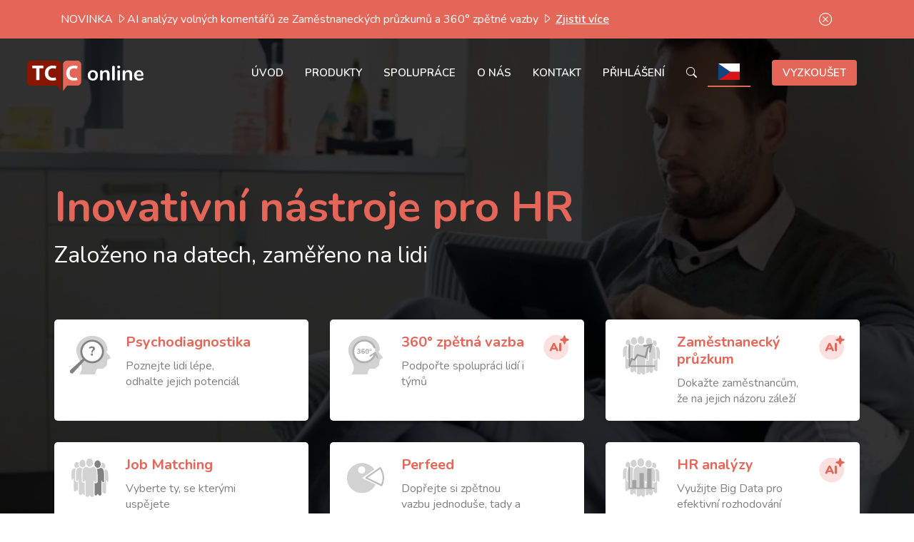

--- FILE ---
content_type: text/html; charset=UTF-8
request_url: https://www.tcconline.cz/reference/subterra/
body_size: 14865
content:
<!DOCTYPE html>
<html lang="cs">
    <head>

        <!-- Google Tag Manager -->
        <script>(function(w,d,s,l,i){w[l]=w[l]||[];w[l].push({'gtm.start':
                    new Date().getTime(),event:'gtm.js'});var f=d.getElementsByTagName(s)[0],
                j=d.createElement(s),dl=l!='dataLayer'?'&l='+l:'';j.async=true;j.src=
                'https://www.googletagmanager.com/gtm.js?id='+i+dl;f.parentNode.insertBefore(j,f);
            })(window,document,'script','dataLayer','GTM-5SCJWM8X');</script>
        <!-- End Google Tag Manager -->

    <meta name="viewport" content="width=device-width, initial-scale=1">
    <meta http-equiv="Content-Type" content="text/html; charset=UTF-8" />

        <title>Subterra | TCC online</title>


    <!-- wp_head -->
    <meta name='robots' content='index, follow, max-image-preview:large, max-snippet:-1, max-video-preview:-1' />

	<!-- This site is optimized with the Yoast SEO plugin v26.4 - https://yoast.com/wordpress/plugins/seo/ -->
	<link rel="canonical" href="https://www.tcconline.cz/reference/subterra/" />
	<meta property="og:locale" content="cs_CZ" />
	<meta property="og:type" content="article" />
	<meta property="og:title" content="Subterra | TCC online" />
	<meta property="og:url" content="https://www.tcconline.cz/reference/subterra/" />
	<meta property="og:site_name" content="TCC online" />
	<meta property="article:publisher" content="https://www.facebook.com/TCConlineczechrep" />
	<meta property="article:modified_time" content="2022-09-08T13:38:56+00:00" />
	<meta property="og:image" content="https://www.tcconline.cz/wp-content/uploads/2022/07/subterra.jpg" />
	<meta property="og:image:width" content="300" />
	<meta property="og:image:height" content="150" />
	<meta property="og:image:type" content="image/jpeg" />
	<meta name="twitter:card" content="summary_large_image" />
	<!-- / Yoast SEO plugin. -->


<link rel="alternate" title="oEmbed (JSON)" type="application/json+oembed" href="https://www.tcconline.cz/wp-json/oembed/1.0/embed?url=https%3A%2F%2Fwww.tcconline.cz%2Freference%2Fsubterra%2F" />
<link rel="alternate" title="oEmbed (XML)" type="text/xml+oembed" href="https://www.tcconline.cz/wp-json/oembed/1.0/embed?url=https%3A%2F%2Fwww.tcconline.cz%2Freference%2Fsubterra%2F&#038;format=xml" />
		<style>
			.lazyload,
			.lazyloading {
				max-width: 100%;
			}
		</style>
		<style id='wp-img-auto-sizes-contain-inline-css' type='text/css'>
img:is([sizes=auto i],[sizes^="auto," i]){contain-intrinsic-size:3000px 1500px}
/*# sourceURL=wp-img-auto-sizes-contain-inline-css */
</style>
<style id='jvm-rich-text-icons-svg-inline-css' type='text/css'>
.wp-block {
    /* Fixes the iframe site editor */   
}
i.icon {
    width: 1em;
    display: inline-block;
    height: 1em;
    background-color: currentColor; 
    mask-repeat: no-repeat; 
    mask-repeat: no-repeat;
    -webkit-mask-repeat: no-repeat;
    mask-size:contain;
    -webkit-mask-size:contain;
    mask-position: 0% 50%;
    -webkit-mask-position: 0% 50%;
    white-space: break-spaces;
}


i.icon.1-square {
        --icon-bg: url("[data-uri]");
    -webkit-mask-image: var(--icon-bg);
    mask-image: var(--icon-bg);
}
i.icon.activity {
        --icon-bg: url("[data-uri]");
    -webkit-mask-image: var(--icon-bg);
    mask-image: var(--icon-bg);
}

/*# sourceURL=jvm-rich-text-icons-svg-inline-css */
</style>
<style id='wp-emoji-styles-inline-css' type='text/css'>

	img.wp-smiley, img.emoji {
		display: inline !important;
		border: none !important;
		box-shadow: none !important;
		height: 1em !important;
		width: 1em !important;
		margin: 0 0.07em !important;
		vertical-align: -0.1em !important;
		background: none !important;
		padding: 0 !important;
	}
/*# sourceURL=wp-emoji-styles-inline-css */
</style>
<style id='wp-block-library-inline-css' type='text/css'>
:root{--wp-block-synced-color:#7a00df;--wp-block-synced-color--rgb:122,0,223;--wp-bound-block-color:var(--wp-block-synced-color);--wp-editor-canvas-background:#ddd;--wp-admin-theme-color:#007cba;--wp-admin-theme-color--rgb:0,124,186;--wp-admin-theme-color-darker-10:#006ba1;--wp-admin-theme-color-darker-10--rgb:0,107,160.5;--wp-admin-theme-color-darker-20:#005a87;--wp-admin-theme-color-darker-20--rgb:0,90,135;--wp-admin-border-width-focus:2px}@media (min-resolution:192dpi){:root{--wp-admin-border-width-focus:1.5px}}.wp-element-button{cursor:pointer}:root .has-very-light-gray-background-color{background-color:#eee}:root .has-very-dark-gray-background-color{background-color:#313131}:root .has-very-light-gray-color{color:#eee}:root .has-very-dark-gray-color{color:#313131}:root .has-vivid-green-cyan-to-vivid-cyan-blue-gradient-background{background:linear-gradient(135deg,#00d084,#0693e3)}:root .has-purple-crush-gradient-background{background:linear-gradient(135deg,#34e2e4,#4721fb 50%,#ab1dfe)}:root .has-hazy-dawn-gradient-background{background:linear-gradient(135deg,#faaca8,#dad0ec)}:root .has-subdued-olive-gradient-background{background:linear-gradient(135deg,#fafae1,#67a671)}:root .has-atomic-cream-gradient-background{background:linear-gradient(135deg,#fdd79a,#004a59)}:root .has-nightshade-gradient-background{background:linear-gradient(135deg,#330968,#31cdcf)}:root .has-midnight-gradient-background{background:linear-gradient(135deg,#020381,#2874fc)}:root{--wp--preset--font-size--normal:16px;--wp--preset--font-size--huge:42px}.has-regular-font-size{font-size:1em}.has-larger-font-size{font-size:2.625em}.has-normal-font-size{font-size:var(--wp--preset--font-size--normal)}.has-huge-font-size{font-size:var(--wp--preset--font-size--huge)}.has-text-align-center{text-align:center}.has-text-align-left{text-align:left}.has-text-align-right{text-align:right}.has-fit-text{white-space:nowrap!important}#end-resizable-editor-section{display:none}.aligncenter{clear:both}.items-justified-left{justify-content:flex-start}.items-justified-center{justify-content:center}.items-justified-right{justify-content:flex-end}.items-justified-space-between{justify-content:space-between}.screen-reader-text{border:0;clip-path:inset(50%);height:1px;margin:-1px;overflow:hidden;padding:0;position:absolute;width:1px;word-wrap:normal!important}.screen-reader-text:focus{background-color:#ddd;clip-path:none;color:#444;display:block;font-size:1em;height:auto;left:5px;line-height:normal;padding:15px 23px 14px;text-decoration:none;top:5px;width:auto;z-index:100000}html :where(.has-border-color){border-style:solid}html :where([style*=border-top-color]){border-top-style:solid}html :where([style*=border-right-color]){border-right-style:solid}html :where([style*=border-bottom-color]){border-bottom-style:solid}html :where([style*=border-left-color]){border-left-style:solid}html :where([style*=border-width]){border-style:solid}html :where([style*=border-top-width]){border-top-style:solid}html :where([style*=border-right-width]){border-right-style:solid}html :where([style*=border-bottom-width]){border-bottom-style:solid}html :where([style*=border-left-width]){border-left-style:solid}html :where(img[class*=wp-image-]){height:auto;max-width:100%}:where(figure){margin:0 0 1em}html :where(.is-position-sticky){--wp-admin--admin-bar--position-offset:var(--wp-admin--admin-bar--height,0px)}@media screen and (max-width:600px){html :where(.is-position-sticky){--wp-admin--admin-bar--position-offset:0px}}

/*# sourceURL=wp-block-library-inline-css */
</style><style id='wp-block-heading-inline-css' type='text/css'>
h1:where(.wp-block-heading).has-background,h2:where(.wp-block-heading).has-background,h3:where(.wp-block-heading).has-background,h4:where(.wp-block-heading).has-background,h5:where(.wp-block-heading).has-background,h6:where(.wp-block-heading).has-background{padding:1.25em 2.375em}h1.has-text-align-left[style*=writing-mode]:where([style*=vertical-lr]),h1.has-text-align-right[style*=writing-mode]:where([style*=vertical-rl]),h2.has-text-align-left[style*=writing-mode]:where([style*=vertical-lr]),h2.has-text-align-right[style*=writing-mode]:where([style*=vertical-rl]),h3.has-text-align-left[style*=writing-mode]:where([style*=vertical-lr]),h3.has-text-align-right[style*=writing-mode]:where([style*=vertical-rl]),h4.has-text-align-left[style*=writing-mode]:where([style*=vertical-lr]),h4.has-text-align-right[style*=writing-mode]:where([style*=vertical-rl]),h5.has-text-align-left[style*=writing-mode]:where([style*=vertical-lr]),h5.has-text-align-right[style*=writing-mode]:where([style*=vertical-rl]),h6.has-text-align-left[style*=writing-mode]:where([style*=vertical-lr]),h6.has-text-align-right[style*=writing-mode]:where([style*=vertical-rl]){rotate:180deg}
/*# sourceURL=https://www.tcconline.cz/wp-includes/blocks/heading/style.min.css */
</style>
<style id='wp-block-list-inline-css' type='text/css'>
ol,ul{box-sizing:border-box}:root :where(.wp-block-list.has-background){padding:1.25em 2.375em}
/*# sourceURL=https://www.tcconline.cz/wp-includes/blocks/list/style.min.css */
</style>
<style id='wp-block-group-inline-css' type='text/css'>
.wp-block-group{box-sizing:border-box}:where(.wp-block-group.wp-block-group-is-layout-constrained){position:relative}
/*# sourceURL=https://www.tcconline.cz/wp-includes/blocks/group/style.min.css */
</style>
<style id='wp-block-paragraph-inline-css' type='text/css'>
.is-small-text{font-size:.875em}.is-regular-text{font-size:1em}.is-large-text{font-size:2.25em}.is-larger-text{font-size:3em}.has-drop-cap:not(:focus):first-letter{float:left;font-size:8.4em;font-style:normal;font-weight:100;line-height:.68;margin:.05em .1em 0 0;text-transform:uppercase}body.rtl .has-drop-cap:not(:focus):first-letter{float:none;margin-left:.1em}p.has-drop-cap.has-background{overflow:hidden}:root :where(p.has-background){padding:1.25em 2.375em}:where(p.has-text-color:not(.has-link-color)) a{color:inherit}p.has-text-align-left[style*="writing-mode:vertical-lr"],p.has-text-align-right[style*="writing-mode:vertical-rl"]{rotate:180deg}
/*# sourceURL=https://www.tcconline.cz/wp-includes/blocks/paragraph/style.min.css */
</style>
<style id='global-styles-inline-css' type='text/css'>
:root{--wp--preset--aspect-ratio--square: 1;--wp--preset--aspect-ratio--4-3: 4/3;--wp--preset--aspect-ratio--3-4: 3/4;--wp--preset--aspect-ratio--3-2: 3/2;--wp--preset--aspect-ratio--2-3: 2/3;--wp--preset--aspect-ratio--16-9: 16/9;--wp--preset--aspect-ratio--9-16: 9/16;--wp--preset--color--black: #000000;--wp--preset--color--cyan-bluish-gray: #abb8c3;--wp--preset--color--white: #ffffff;--wp--preset--color--pale-pink: #f78da7;--wp--preset--color--vivid-red: #cf2e2e;--wp--preset--color--luminous-vivid-orange: #ff6900;--wp--preset--color--luminous-vivid-amber: #fcb900;--wp--preset--color--light-green-cyan: #7bdcb5;--wp--preset--color--vivid-green-cyan: #00d084;--wp--preset--color--pale-cyan-blue: #8ed1fc;--wp--preset--color--vivid-cyan-blue: #0693e3;--wp--preset--color--vivid-purple: #9b51e0;--wp--preset--gradient--vivid-cyan-blue-to-vivid-purple: linear-gradient(135deg,rgb(6,147,227) 0%,rgb(155,81,224) 100%);--wp--preset--gradient--light-green-cyan-to-vivid-green-cyan: linear-gradient(135deg,rgb(122,220,180) 0%,rgb(0,208,130) 100%);--wp--preset--gradient--luminous-vivid-amber-to-luminous-vivid-orange: linear-gradient(135deg,rgb(252,185,0) 0%,rgb(255,105,0) 100%);--wp--preset--gradient--luminous-vivid-orange-to-vivid-red: linear-gradient(135deg,rgb(255,105,0) 0%,rgb(207,46,46) 100%);--wp--preset--gradient--very-light-gray-to-cyan-bluish-gray: linear-gradient(135deg,rgb(238,238,238) 0%,rgb(169,184,195) 100%);--wp--preset--gradient--cool-to-warm-spectrum: linear-gradient(135deg,rgb(74,234,220) 0%,rgb(151,120,209) 20%,rgb(207,42,186) 40%,rgb(238,44,130) 60%,rgb(251,105,98) 80%,rgb(254,248,76) 100%);--wp--preset--gradient--blush-light-purple: linear-gradient(135deg,rgb(255,206,236) 0%,rgb(152,150,240) 100%);--wp--preset--gradient--blush-bordeaux: linear-gradient(135deg,rgb(254,205,165) 0%,rgb(254,45,45) 50%,rgb(107,0,62) 100%);--wp--preset--gradient--luminous-dusk: linear-gradient(135deg,rgb(255,203,112) 0%,rgb(199,81,192) 50%,rgb(65,88,208) 100%);--wp--preset--gradient--pale-ocean: linear-gradient(135deg,rgb(255,245,203) 0%,rgb(182,227,212) 50%,rgb(51,167,181) 100%);--wp--preset--gradient--electric-grass: linear-gradient(135deg,rgb(202,248,128) 0%,rgb(113,206,126) 100%);--wp--preset--gradient--midnight: linear-gradient(135deg,rgb(2,3,129) 0%,rgb(40,116,252) 100%);--wp--preset--font-size--small: 13px;--wp--preset--font-size--medium: 20px;--wp--preset--font-size--large: 36px;--wp--preset--font-size--x-large: 42px;--wp--preset--spacing--20: 0.44rem;--wp--preset--spacing--30: 0.67rem;--wp--preset--spacing--40: 1rem;--wp--preset--spacing--50: 1.5rem;--wp--preset--spacing--60: 2.25rem;--wp--preset--spacing--70: 3.38rem;--wp--preset--spacing--80: 5.06rem;--wp--preset--shadow--natural: 6px 6px 9px rgba(0, 0, 0, 0.2);--wp--preset--shadow--deep: 12px 12px 50px rgba(0, 0, 0, 0.4);--wp--preset--shadow--sharp: 6px 6px 0px rgba(0, 0, 0, 0.2);--wp--preset--shadow--outlined: 6px 6px 0px -3px rgb(255, 255, 255), 6px 6px rgb(0, 0, 0);--wp--preset--shadow--crisp: 6px 6px 0px rgb(0, 0, 0);}:where(.is-layout-flex){gap: 0.5em;}:where(.is-layout-grid){gap: 0.5em;}body .is-layout-flex{display: flex;}.is-layout-flex{flex-wrap: wrap;align-items: center;}.is-layout-flex > :is(*, div){margin: 0;}body .is-layout-grid{display: grid;}.is-layout-grid > :is(*, div){margin: 0;}:where(.wp-block-columns.is-layout-flex){gap: 2em;}:where(.wp-block-columns.is-layout-grid){gap: 2em;}:where(.wp-block-post-template.is-layout-flex){gap: 1.25em;}:where(.wp-block-post-template.is-layout-grid){gap: 1.25em;}.has-black-color{color: var(--wp--preset--color--black) !important;}.has-cyan-bluish-gray-color{color: var(--wp--preset--color--cyan-bluish-gray) !important;}.has-white-color{color: var(--wp--preset--color--white) !important;}.has-pale-pink-color{color: var(--wp--preset--color--pale-pink) !important;}.has-vivid-red-color{color: var(--wp--preset--color--vivid-red) !important;}.has-luminous-vivid-orange-color{color: var(--wp--preset--color--luminous-vivid-orange) !important;}.has-luminous-vivid-amber-color{color: var(--wp--preset--color--luminous-vivid-amber) !important;}.has-light-green-cyan-color{color: var(--wp--preset--color--light-green-cyan) !important;}.has-vivid-green-cyan-color{color: var(--wp--preset--color--vivid-green-cyan) !important;}.has-pale-cyan-blue-color{color: var(--wp--preset--color--pale-cyan-blue) !important;}.has-vivid-cyan-blue-color{color: var(--wp--preset--color--vivid-cyan-blue) !important;}.has-vivid-purple-color{color: var(--wp--preset--color--vivid-purple) !important;}.has-black-background-color{background-color: var(--wp--preset--color--black) !important;}.has-cyan-bluish-gray-background-color{background-color: var(--wp--preset--color--cyan-bluish-gray) !important;}.has-white-background-color{background-color: var(--wp--preset--color--white) !important;}.has-pale-pink-background-color{background-color: var(--wp--preset--color--pale-pink) !important;}.has-vivid-red-background-color{background-color: var(--wp--preset--color--vivid-red) !important;}.has-luminous-vivid-orange-background-color{background-color: var(--wp--preset--color--luminous-vivid-orange) !important;}.has-luminous-vivid-amber-background-color{background-color: var(--wp--preset--color--luminous-vivid-amber) !important;}.has-light-green-cyan-background-color{background-color: var(--wp--preset--color--light-green-cyan) !important;}.has-vivid-green-cyan-background-color{background-color: var(--wp--preset--color--vivid-green-cyan) !important;}.has-pale-cyan-blue-background-color{background-color: var(--wp--preset--color--pale-cyan-blue) !important;}.has-vivid-cyan-blue-background-color{background-color: var(--wp--preset--color--vivid-cyan-blue) !important;}.has-vivid-purple-background-color{background-color: var(--wp--preset--color--vivid-purple) !important;}.has-black-border-color{border-color: var(--wp--preset--color--black) !important;}.has-cyan-bluish-gray-border-color{border-color: var(--wp--preset--color--cyan-bluish-gray) !important;}.has-white-border-color{border-color: var(--wp--preset--color--white) !important;}.has-pale-pink-border-color{border-color: var(--wp--preset--color--pale-pink) !important;}.has-vivid-red-border-color{border-color: var(--wp--preset--color--vivid-red) !important;}.has-luminous-vivid-orange-border-color{border-color: var(--wp--preset--color--luminous-vivid-orange) !important;}.has-luminous-vivid-amber-border-color{border-color: var(--wp--preset--color--luminous-vivid-amber) !important;}.has-light-green-cyan-border-color{border-color: var(--wp--preset--color--light-green-cyan) !important;}.has-vivid-green-cyan-border-color{border-color: var(--wp--preset--color--vivid-green-cyan) !important;}.has-pale-cyan-blue-border-color{border-color: var(--wp--preset--color--pale-cyan-blue) !important;}.has-vivid-cyan-blue-border-color{border-color: var(--wp--preset--color--vivid-cyan-blue) !important;}.has-vivid-purple-border-color{border-color: var(--wp--preset--color--vivid-purple) !important;}.has-vivid-cyan-blue-to-vivid-purple-gradient-background{background: var(--wp--preset--gradient--vivid-cyan-blue-to-vivid-purple) !important;}.has-light-green-cyan-to-vivid-green-cyan-gradient-background{background: var(--wp--preset--gradient--light-green-cyan-to-vivid-green-cyan) !important;}.has-luminous-vivid-amber-to-luminous-vivid-orange-gradient-background{background: var(--wp--preset--gradient--luminous-vivid-amber-to-luminous-vivid-orange) !important;}.has-luminous-vivid-orange-to-vivid-red-gradient-background{background: var(--wp--preset--gradient--luminous-vivid-orange-to-vivid-red) !important;}.has-very-light-gray-to-cyan-bluish-gray-gradient-background{background: var(--wp--preset--gradient--very-light-gray-to-cyan-bluish-gray) !important;}.has-cool-to-warm-spectrum-gradient-background{background: var(--wp--preset--gradient--cool-to-warm-spectrum) !important;}.has-blush-light-purple-gradient-background{background: var(--wp--preset--gradient--blush-light-purple) !important;}.has-blush-bordeaux-gradient-background{background: var(--wp--preset--gradient--blush-bordeaux) !important;}.has-luminous-dusk-gradient-background{background: var(--wp--preset--gradient--luminous-dusk) !important;}.has-pale-ocean-gradient-background{background: var(--wp--preset--gradient--pale-ocean) !important;}.has-electric-grass-gradient-background{background: var(--wp--preset--gradient--electric-grass) !important;}.has-midnight-gradient-background{background: var(--wp--preset--gradient--midnight) !important;}.has-small-font-size{font-size: var(--wp--preset--font-size--small) !important;}.has-medium-font-size{font-size: var(--wp--preset--font-size--medium) !important;}.has-large-font-size{font-size: var(--wp--preset--font-size--large) !important;}.has-x-large-font-size{font-size: var(--wp--preset--font-size--x-large) !important;}
/*# sourceURL=global-styles-inline-css */
</style>

<style id='classic-theme-styles-inline-css' type='text/css'>
/*! This file is auto-generated */
.wp-block-button__link{color:#fff;background-color:#32373c;border-radius:9999px;box-shadow:none;text-decoration:none;padding:calc(.667em + 2px) calc(1.333em + 2px);font-size:1.125em}.wp-block-file__button{background:#32373c;color:#fff;text-decoration:none}
/*# sourceURL=/wp-includes/css/classic-themes.min.css */
</style>
<link rel='stylesheet' id='tb-block-style-css-css' href='https://www.tcconline.cz/wp-content/plugins/timeline-blocks/dist/blocks.style.build.css?ver=1755255667' type='text/css' media='all' />
<link rel='stylesheet' id='tb-block-fontawesome-css' href='https://www.tcconline.cz/wp-content/plugins/timeline-blocks/dist/assets/fontawesome/css/all.css?ver=1755255667' type='text/css' media='all' />
<link rel='stylesheet' id='contact-form-7-css' href='https://www.tcconline.cz/wp-content/plugins/contact-form-7/includes/css/styles.css?ver=6.1.3' type='text/css' media='all' />
<link rel='stylesheet' id='foobox-free-min-css' href='https://www.tcconline.cz/wp-content/plugins/foobox-image-lightbox/free/css/foobox.free.min.css?ver=2.7.35' type='text/css' media='all' />
<link rel='stylesheet' id='newsletter-css' href='https://www.tcconline.cz/wp-content/plugins/newsletter/style.css?ver=9.0.7' type='text/css' media='all' />
<script type="text/javascript" src="https://www.tcconline.cz/wp-includes/js/jquery/jquery.min.js?ver=3.7.1" id="jquery-core-js"></script>
<script type="text/javascript" src="https://www.tcconline.cz/wp-includes/js/jquery/jquery-migrate.min.js?ver=3.4.1" id="jquery-migrate-js"></script>
<script type="text/javascript" id="foobox-free-min-js-before">
/* <![CDATA[ */
/* Run FooBox FREE (v2.7.35) */
var FOOBOX = window.FOOBOX = {
	ready: true,
	disableOthers: false,
	o: {wordpress: { enabled: true }, captions: { dataTitle: ["captionTitle","title"], dataDesc: ["captionDesc","description"] }, rel: '', excludes:'.fbx-link,.nofoobox,.nolightbox,a[href*="pinterest.com/pin/create/button/"]', affiliate : { enabled: false }, error: "Could not load the item"},
	selectors: [
		".gallery", ".wp-block-gallery", ".wp-caption", ".wp-block-image", "a:has(img[class*=wp-image-])", ".foobox"
	],
	pre: function( $ ){
		// Custom JavaScript (Pre)
		
	},
	post: function( $ ){
		// Custom JavaScript (Post)
		
		// Custom Captions Code
		
	},
	custom: function( $ ){
		// Custom Extra JS
		
	}
};
//# sourceURL=foobox-free-min-js-before
/* ]]> */
</script>
<script type="text/javascript" src="https://www.tcconline.cz/wp-content/plugins/foobox-image-lightbox/free/js/foobox.free.min.js?ver=2.7.35" id="foobox-free-min-js"></script>
<link rel="https://api.w.org/" href="https://www.tcconline.cz/wp-json/" /><link rel="EditURI" type="application/rsd+xml" title="RSD" href="https://www.tcconline.cz/xmlrpc.php?rsd" />
<meta name="generator" content="WordPress 6.9" />
<link rel='shortlink' href='https://www.tcconline.cz/?p=17951' />
		<script>
			document.documentElement.className = document.documentElement.className.replace('no-js', 'js');
		</script>
				<style>
			.no-js img.lazyload {
				display: none;
			}

			figure.wp-block-image img.lazyloading {
				min-width: 150px;
			}

			.lazyload,
			.lazyloading {
				--smush-placeholder-width: 100px;
				--smush-placeholder-aspect-ratio: 1/1;
				width: var(--smush-image-width, var(--smush-placeholder-width)) !important;
				aspect-ratio: var(--smush-image-aspect-ratio, var(--smush-placeholder-aspect-ratio)) !important;
			}

						.lazyload, .lazyloading {
				opacity: 0;
			}

			.lazyloaded {
				opacity: 1;
				transition: opacity 400ms;
				transition-delay: 0ms;
			}

					</style>
		

<script type="application/ld+json" class="saswp-schema-markup-output">
[{"@context":"https:\/\/schema.org\/","@graph":[{"@context":"https:\/\/schema.org\/","@type":"SiteNavigationElement","@id":"https:\/\/www.tcconline.cz\/#uvod","name":"\u00davod","url":"https:\/\/tcconline.cz"},{"@context":"https:\/\/schema.org\/","@type":"SiteNavigationElement","@id":"https:\/\/www.tcconline.cz\/#psychodiagnostika","name":"Psychodiagnostika","url":"https:\/\/www.tcconline.cz\/produkty\/psychodiagnostika\/"},{"@context":"https:\/\/schema.org\/","@type":"SiteNavigationElement","@id":"https:\/\/www.tcconline.cz\/#job-matching","name":"Job Matching","url":"https:\/\/www.tcconline.cz\/produkty\/job-matching\/"},{"@context":"https:\/\/schema.org\/","@type":"SiteNavigationElement","@id":"https:\/\/www.tcconline.cz\/#expertni-job-matching","name":"Expertn\u00ed Job Matching","url":"https:\/\/www.tcconline.cz\/produkt\/expertni-job-matching\/"},{"@context":"https:\/\/schema.org\/","@type":"SiteNavigationElement","@id":"https:\/\/www.tcconline.cz\/#success-factor-index","name":"Success Factor Index","url":"https:\/\/www.tcconline.cz\/produkt\/success-factor-index\/"},{"@context":"https:\/\/schema.org\/","@type":"SiteNavigationElement","@id":"https:\/\/www.tcconline.cz\/#360-zpetna-vazba","name":"360\u00b0 zp\u011btn\u00e1 vazba","url":"https:\/\/www.tcconline.cz\/produkty\/360-zpetna-vazba\/"},{"@context":"https:\/\/schema.org\/","@type":"SiteNavigationElement","@id":"https:\/\/www.tcconline.cz\/#klasicka-360-zpetna-vazba","name":"Klasick\u00e1 360\u00b0 zp\u011btn\u00e1 vazba","url":"https:\/\/www.tcconline.cz\/produkt\/klasicka-360-zpetna-vazba\/"},{"@context":"https:\/\/schema.org\/","@type":"SiteNavigationElement","@id":"https:\/\/www.tcconline.cz\/#360-zpetna-vazba-emocni-inteligence","name":"360\u00b0 zp\u011btn\u00e1 vazba \u2013 emo\u010dn\u00ed inteligence\u00a0","url":"https:\/\/www.tcconline.cz\/produkt\/360-zpetna-vazba-emocni-inteligence\/"},{"@context":"https:\/\/schema.org\/","@type":"SiteNavigationElement","@id":"https:\/\/www.tcconline.cz\/#multifeedback","name":"Multifeedback","url":"https:\/\/www.tcconline.cz\/produkt\/multifeedback\/"},{"@context":"https:\/\/schema.org\/","@type":"SiteNavigationElement","@id":"https:\/\/www.tcconline.cz\/#perfeed","name":"Perfeed","url":"https:\/\/www.tcconline.cz\/produkty\/perfeed\/"},{"@context":"https:\/\/schema.org\/","@type":"SiteNavigationElement","@id":"https:\/\/www.tcconline.cz\/#zamestnanecky-pruzkum","name":"Zam\u011bstnaneck\u00fd pr\u016fzkum","url":"https:\/\/www.tcconline.cz\/produkty\/zamestnanecky-pruzkum\/"},{"@context":"https:\/\/schema.org\/","@type":"SiteNavigationElement","@id":"https:\/\/www.tcconline.cz\/#hr-analyzy","name":"HR anal\u00fdzy","url":"https:\/\/www.tcconline.cz\/produkty\/hr-analyzy\/"},{"@context":"https:\/\/schema.org\/","@type":"SiteNavigationElement","@id":"https:\/\/www.tcconline.cz\/#jak-to-funguje","name":"Jak to funguje","url":"https:\/\/www.tcconline.cz\/jak-to-funguje\/"},{"@context":"https:\/\/schema.org\/","@type":"SiteNavigationElement","@id":"https:\/\/www.tcconline.cz\/#edukacni-portal","name":"Eduka\u010dn\u00ed port\u00e1l","url":"https:\/\/www.tcconline.cz\/edukacni-portal\/"},{"@context":"https:\/\/schema.org\/","@type":"SiteNavigationElement","@id":"https:\/\/www.tcconline.cz\/#pripadove-studie","name":"P\u0159\u00edpadov\u00e9 studie","url":"https:\/\/www.tcconline.cz\/pripadove-studie\/"},{"@context":"https:\/\/schema.org\/","@type":"SiteNavigationElement","@id":"https:\/\/www.tcconline.cz\/#cenik","name":"Cen\u00edk","url":"https:\/\/www.tcconline.cz\/cenik\/"},{"@context":"https:\/\/schema.org\/","@type":"SiteNavigationElement","@id":"https:\/\/www.tcconline.cz\/#spoluprace","name":"Spolupr\u00e1ce","url":"https:\/\/www.tcconline.cz\/partner\/"},{"@context":"https:\/\/schema.org\/","@type":"SiteNavigationElement","@id":"https:\/\/www.tcconline.cz\/#hr-nastroje-pro-manazery","name":"HR n\u00e1stroje pro mana\u017eery","url":"https:\/\/www.tcconline.cz\/klient\/manazer\/"},{"@context":"https:\/\/schema.org\/","@type":"SiteNavigationElement","@id":"https:\/\/www.tcconline.cz\/#hr-nastroje-pro-personalisty","name":"HR n\u00e1stroje pro personalisty","url":"https:\/\/www.tcconline.cz\/klient\/personalista\/"},{"@context":"https:\/\/schema.org\/","@type":"SiteNavigationElement","@id":"https:\/\/www.tcconline.cz\/#nastroje-pro-personalni-agentury","name":"N\u00e1stroje pro person\u00e1ln\u00ed agentury","url":"https:\/\/www.tcconline.cz\/klient\/personalni-agentura\/"},{"@context":"https:\/\/schema.org\/","@type":"SiteNavigationElement","@id":"https:\/\/www.tcconline.cz\/#hr-nastroje-pro-dodavatele-ats-systemu-hr-systemu-a-platforem","name":"HR n\u00e1stroje pro dodavatele ATS syst\u00e9m\u016f, HR syst\u00e9m\u016f a platforem","url":"https:\/\/www.tcconline.cz\/klient\/dodavatel-ats-systemu\/"},{"@context":"https:\/\/schema.org\/","@type":"SiteNavigationElement","@id":"https:\/\/www.tcconline.cz\/#hr-nastroje-pro-konzultacni-agentury-a-kouce","name":"HR n\u00e1stroje pro konzulta\u010dn\u00ed agentury a kou\u010de","url":"https:\/\/www.tcconline.cz\/klient\/konzultacni-agentura-kouc\/"},{"@context":"https:\/\/schema.org\/","@type":"SiteNavigationElement","@id":"https:\/\/www.tcconline.cz\/#jednotlivec","name":"Jednotlivec","url":"https:\/\/www.tcconline.cz\/klient\/jednotlivec\/"},{"@context":"https:\/\/schema.org\/","@type":"SiteNavigationElement","@id":"https:\/\/www.tcconline.cz\/#stante-se-partnerem","name":"Sta\u0148te se partnerem","url":"https:\/\/www.tcconline.cz\/stante-se-partnerem\/"},{"@context":"https:\/\/schema.org\/","@type":"SiteNavigationElement","@id":"https:\/\/www.tcconline.cz\/#o-nas","name":"O n\u00e1s","url":"https:\/\/www.tcconline.cz\/o-nas\/"},{"@context":"https:\/\/schema.org\/","@type":"SiteNavigationElement","@id":"https:\/\/www.tcconline.cz\/#o-nas","name":"O n\u00e1s","url":"https:\/\/www.tcconline.cz\/o-nas\/"},{"@context":"https:\/\/schema.org\/","@type":"SiteNavigationElement","@id":"https:\/\/www.tcconline.cz\/#nas-tym","name":"N\u00e1\u0161 t\u00fdm","url":"https:\/\/www.tcconline.cz\/nas-tym\/"},{"@context":"https:\/\/schema.org\/","@type":"SiteNavigationElement","@id":"https:\/\/www.tcconline.cz\/#nasi-klienti","name":"Na\u0161i klienti","url":"https:\/\/www.tcconline.cz\/nasi-klienti\/"},{"@context":"https:\/\/schema.org\/","@type":"SiteNavigationElement","@id":"https:\/\/www.tcconline.cz\/#rekli-o-nas","name":"\u0158ekli o n\u00e1s","url":"https:\/\/www.tcconline.cz\/rekli\/"},{"@context":"https:\/\/schema.org\/","@type":"SiteNavigationElement","@id":"https:\/\/www.tcconline.cz\/#blog","name":"Blog","url":"https:\/\/www.tcconline.cz\/category\/blog\/"},{"@context":"https:\/\/schema.org\/","@type":"SiteNavigationElement","@id":"https:\/\/www.tcconline.cz\/#kontakt","name":"Kontakt","url":"https:\/\/www.tcconline.cz\/kontakt\/"},{"@context":"https:\/\/schema.org\/","@type":"SiteNavigationElement","@id":"https:\/\/www.tcconline.cz\/#spravce","name":"Spr\u00e1vce","url":"https:\/\/admin.tcconline.cz\/index.php?r=site\/login"},{"@context":"https:\/\/schema.org\/","@type":"SiteNavigationElement","@id":"https:\/\/www.tcconline.cz\/#ucastnik","name":"\u00da\u010dastn\u00edk","url":"https:\/\/survey.tcconline.cz\/login"},{"@context":"https:\/\/schema.org\/","@type":"SiteNavigationElement","@id":"https:\/\/www.tcconline.cz\/#","name":"","url":"https:\/\/www.tcconline.cz\/"},{"@context":"https:\/\/schema.org\/","@type":"SiteNavigationElement","@id":"https:\/\/www.tcconline.cz\/#","name":"","url":"https:\/\/www.tcconline.cz\/"},{"@context":"https:\/\/schema.org\/","@type":"SiteNavigationElement","@id":"https:\/\/www.tcconline.cz\/#","name":"","url":"https:\/\/tcconline.eu"},{"@context":"https:\/\/schema.org\/","@type":"SiteNavigationElement","@id":"https:\/\/www.tcconline.cz\/#","name":"","url":"https:\/\/tcconline.sk"},{"@context":"https:\/\/schema.org\/","@type":"SiteNavigationElement","@id":"https:\/\/www.tcconline.cz\/#vyzkouset","name":"Vyzkou\u0161et","url":"https:\/\/www.tcconline.cz\/ukazka\/"}]}]
</script>

<style id="uagb-style-frontend-17951">.uag-blocks-common-selector{z-index:var(--z-index-desktop) !important}@media (max-width: 976px){.uag-blocks-common-selector{z-index:var(--z-index-tablet) !important}}@media (max-width: 767px){.uag-blocks-common-selector{z-index:var(--z-index-mobile) !important}}
</style>    <!-- end -->


    <!-- favicon -->
    <link rel="apple-touch-icon" sizes="180x180" href="/wp-content/themes/tcc/fav/apple-touch-icon.png">
    <link rel="icon" type="image/png" sizes="32x32" href="/wp-content/themes/tcc/fav//favicon-32x32.png">
    <link rel="icon" type="image/png" sizes="16x16" href="/wp-content/themes/tcc/fav//favicon-16x16.png">
    <link rel="manifest" href="/wp-content/themes/tcc/fav//site.webmanifest">
    <meta name="msapplication-TileColor" content="#da532c">
    <meta name="theme-color" content="#ffffff">

    <!-- style -->
    <!--<link href="https://unpkg.com/aos@2.3.1/dist/aos.css" rel="stylesheet">-->
    <link href="https://unpkg.com/aos@2.3.1/dist/aos.css" rel="stylesheet">
    <link href="https://cdn.jsdelivr.net/npm/bootstrap@5.0.0-beta2/dist/css/bootstrap.min.css" rel="stylesheet" integrity="sha384-BmbxuPwQa2lc/FVzBcNJ7UAyJxM6wuqIj61tLrc4wSX0szH/Ev+nYRRuWlolflfl" crossorigin="anonymous">
    <link rel="stylesheet" href="/wp-content/themes/tcc/style/style.css?1768975999" type="text/css" />


    <!-- js -->
    <script type="text/javascript" src="/wp-content/themes/tcc/js/classie.js" async></script>
    <script type="text/javascript" src="/wp-content/themes/tcc/js/scroll.js" async></script>
    <script type="text/javascript" src="/wp-content/themes/tcc/js/alert.js?v=1.0" async></script>
    <!--<script async src="https://www.googletagmanager.com/gtag/js?id=G-78F6H994YV"></script>-->



        <script type="text/javascript">
            var leady_track_key="4cFavol765Ont081";
            (function(){
                var l=document.createElement("script");l.type="text/javascript";l.async=true;
                l.src='https://ct.leady.com/'+leady_track_key+"/L.js";
                var s=document.getElementsByTagName("script")[0];s.parentNode.insertBefore(l,s);
            })();
        </script>



    </head>




<body class="wp-singular reference-template-default single single-reference postid-17951 wp-theme-tcc">
<!--<script async src="https://www.googletagmanager.com/gtag/js?id=G-R2XQ5CJ0HN"></script>-->
    <!-- Google tag (gtag.js) -->

<!-- Google Tag Manager (noscript) -->
<noscript><iframe data-src="https://www.googletagmanager.com/ns.html?id=GTM-5SCJWM8X"
                  height="0" width="0" style="display:none;visibility:hidden" src="[data-uri]" class="lazyload" data-load-mode="1"></iframe></noscript>
<!-- End Google Tag Manager (noscript) -->








    <div class="alert-bar">
        <div class="container">



            <div class="alert-bar-layout">
                <div class="text">
                    NOVINKA <i class="bi bi-caret-right"></i>AI analýzy volných komentářů ze Zaměstnaneckých průzkumů a 360° zpětné vazby <i class="bi bi-caret-right"></i> <a href="https://www.tcconline.cz/blog/ai-usetri-hodiny-cteni-volnych-komentaru-z-pruzkumu-a-360-zpetne-vazby-ziskejte-rychleji-data-pro-rozhodovani/">Zjistit více</a>
                </div>
               <div class="tlacitko">

                                          <span id="alert_close"><i class="bi bi-x-circle"></i></span>
                   
               </div>
            </div>
        </div>
    </div>





<div id="arrowTop"><i class="bi bi-arrow-up"></i></div>


<header id="top" class="light-header">

        <div class="logo">
            <a aria-label="TCC online" title="TCC online" alt="TCC online" alt="TCC online" href="https://www.tcconline.cz"> <img data-src="/wp-content/themes/tcc/img/logo.svg" src="[data-uri]" class="lazyload">            <div class="mini-logo"></div></a>
        </div>


    <div class="nav">
            <div class="menu-menu-container"><ul id="menu-menu" class="menu"><li id="menu-item-17341" class="menu-item menu-item-type-custom menu-item-object-custom menu-item-17341"><a href="https://tcconline.cz">Úvod</a></li>
<li id="menu-item-17349" class="level1 menu-item menu-item-type-custom menu-item-object-custom menu-item-has-children menu-item-17349"><a rel="987" href="#">Produkty</a>
<ul class="sub-menu">
	<li id="menu-item-17378" class="menu-item menu-item-type-post_type menu-item-object-product menu-item-17378"><a href="https://www.tcconline.cz/produkty/psychodiagnostika/">Psychodiagnostika</a></li>
	<li id="menu-item-17382" class="menu-item menu-item-type-post_type menu-item-object-product menu-item-has-children menu-item-17382"><a href="https://www.tcconline.cz/produkty/job-matching/">Job Matching</a>
	<ul class="sub-menu">
		<li id="menu-item-17397" class="sublink menu-item menu-item-type-post_type menu-item-object-varianta menu-item-17397"><a href="https://www.tcconline.cz/produkt/expertni-job-matching/">Expertní Job Matching</a></li>
		<li id="menu-item-17398" class="sublink menu-item menu-item-type-post_type menu-item-object-varianta menu-item-17398"><a href="https://www.tcconline.cz/produkt/success-factor-index/">Success Factor Index</a></li>
	</ul>
</li>
	<li id="menu-item-17377" class="menu-item menu-item-type-post_type menu-item-object-product menu-item-has-children menu-item-17377"><a href="https://www.tcconline.cz/produkty/360-zpetna-vazba/">360° zpětná vazba</a>
	<ul class="sub-menu">
		<li id="menu-item-17727" class="sublink menu-item menu-item-type-post_type menu-item-object-varianta menu-item-17727"><a href="https://www.tcconline.cz/produkt/klasicka-360-zpetna-vazba/">Klasická 360° zpětná vazba</a></li>
		<li id="menu-item-17726" class="sublink menu-item menu-item-type-post_type menu-item-object-varianta menu-item-17726"><a href="https://www.tcconline.cz/produkt/360-zpetna-vazba-emocni-inteligence/">360° zpětná vazba – emoční inteligence </a></li>
		<li id="menu-item-17728" class="sublink menu-item menu-item-type-post_type menu-item-object-varianta menu-item-17728"><a href="https://www.tcconline.cz/produkt/multifeedback/">Multifeedback</a></li>
	</ul>
</li>
	<li id="menu-item-17380" class="menu-item menu-item-type-post_type menu-item-object-product menu-item-17380"><a href="https://www.tcconline.cz/produkty/perfeed/">Perfeed</a></li>
	<li id="menu-item-17381" class="menu-item menu-item-type-post_type menu-item-object-product menu-item-17381"><a href="https://www.tcconline.cz/produkty/zamestnanecky-pruzkum/">Zaměstnanecký průzkum</a></li>
	<li id="menu-item-17379" class="menu-item menu-item-type-post_type menu-item-object-product menu-item-17379"><a href="https://www.tcconline.cz/produkty/hr-analyzy/">HR analýzy</a></li>
	<li id="menu-item-17384" class="highlight menu-item menu-item-type-post_type menu-item-object-page menu-item-17384"><a href="https://www.tcconline.cz/jak-to-funguje/">Jak to funguje</a></li>
	<li id="menu-item-21055" class="highlight menu-item menu-item-type-post_type menu-item-object-page menu-item-21055"><a href="https://www.tcconline.cz/edukacni-portal/">Edukační portál</a></li>
	<li id="menu-item-17389" class="highlight menu-item menu-item-type-post_type menu-item-object-page menu-item-17389"><a href="https://www.tcconline.cz/pripadove-studie/">Případové studie</a></li>
	<li id="menu-item-21232" class="highlight menu-item menu-item-type-post_type menu-item-object-page menu-item-21232"><a href="https://www.tcconline.cz/cenik/">Ceník</a></li>
</ul>
</li>
<li id="menu-item-17383" class="level1 menu-item menu-item-type-post_type menu-item-object-page menu-item-has-children menu-item-17383"><a href="https://www.tcconline.cz/partner/">Spolupráce</a>
<ul class="sub-menu">
	<li id="menu-item-17358" class="menu-item menu-item-type-post_type menu-item-object-group menu-item-17358"><a href="https://www.tcconline.cz/klient/manazer/">HR nástroje pro manažery</a></li>
	<li id="menu-item-17357" class="menu-item menu-item-type-post_type menu-item-object-group menu-item-17357"><a href="https://www.tcconline.cz/klient/personalista/">HR nástroje pro personalisty</a></li>
	<li id="menu-item-17356" class="menu-item menu-item-type-post_type menu-item-object-group menu-item-17356"><a href="https://www.tcconline.cz/klient/personalni-agentura/">Nástroje pro personální agentury</a></li>
	<li id="menu-item-17355" class="menu-item menu-item-type-post_type menu-item-object-group menu-item-17355"><a href="https://www.tcconline.cz/klient/dodavatel-ats-systemu/">HR nástroje pro dodavatele ATS systémů, HR systémů a platforem</a></li>
	<li id="menu-item-17352" class="menu-item menu-item-type-post_type menu-item-object-group menu-item-17352"><a href="https://www.tcconline.cz/klient/konzultacni-agentura-kouc/">HR nástroje pro konzultační agentury a kouče</a></li>
	<li id="menu-item-17351" class="menu-item menu-item-type-post_type menu-item-object-group menu-item-17351"><a href="https://www.tcconline.cz/klient/jednotlivec/">Jednotlivec</a></li>
	<li id="menu-item-17395" class="highlight menu-item menu-item-type-post_type menu-item-object-page menu-item-17395"><a href="https://www.tcconline.cz/stante-se-partnerem/">Staňte se partnerem</a></li>
</ul>
</li>
<li id="menu-item-17364" class="level1 menu-item menu-item-type-post_type menu-item-object-page menu-item-has-children menu-item-17364"><a href="https://www.tcconline.cz/o-nas/">O nás</a>
<ul class="sub-menu">
	<li id="menu-item-17390" class="menu-item menu-item-type-post_type menu-item-object-page menu-item-17390"><a href="https://www.tcconline.cz/o-nas/">O nás</a></li>
	<li id="menu-item-17388" class="menu-item menu-item-type-post_type menu-item-object-page menu-item-17388"><a href="https://www.tcconline.cz/nas-tym/">Náš tým</a></li>
	<li id="menu-item-17386" class="menu-item menu-item-type-post_type menu-item-object-page menu-item-17386"><a href="https://www.tcconline.cz/nasi-klienti/">Naši klienti</a></li>
	<li id="menu-item-17396" class="menu-item menu-item-type-post_type menu-item-object-page menu-item-17396"><a href="https://www.tcconline.cz/rekli/">Řekli o nás</a></li>
	<li id="menu-item-17350" class="menu-item menu-item-type-taxonomy menu-item-object-category menu-item-17350"><a href="https://www.tcconline.cz/category/blog/">Blog</a></li>
</ul>
</li>
<li id="menu-item-17363" class="menu-item menu-item-type-post_type menu-item-object-page menu-item-17363"><a href="https://www.tcconline.cz/kontakt/">Kontakt</a></li>
<li id="menu-item-17342" class="level1 menu-item menu-item-type-custom menu-item-object-custom menu-item-has-children menu-item-17342"><a href="#">Přihlášení</a>
<ul class="sub-menu">
	<li id="menu-item-17347" class="menu-item menu-item-type-custom menu-item-object-custom menu-item-17347"><a href="https://admin.tcconline.cz/index.php?r=site/login">Správce</a></li>
	<li id="menu-item-17348" class="menu-item menu-item-type-custom menu-item-object-custom menu-item-17348"><a href="https://survey.tcconline.cz/login">Účastník</a></li>
</ul>
</li>
<li id="menu-item-17360" class="search-btn menu-item menu-item-type-custom menu-item-object-custom menu-item-17360"><a title="search-btn"><i class="bi bi-search"></i></a></li>
<li id="menu-item-17361" class="lang submenu-mini level1 menu-item menu-item-type-custom menu-item-object-custom menu-item-home menu-item-has-children menu-item-17361"><a href="https://www.tcconline.cz/"><img style="width: 30px; height: auto" data-src="/wp-content/themes/tcc/img/lang/lang_cz.svg" alt="en" src="[data-uri]" class="lazyload"></a>
<ul class="sub-menu">
	<li id="menu-item-19750" class="menu-item menu-item-type-custom menu-item-object-custom menu-item-19750"><a href="https://tcconline.eu"><img style="width: 30px; height: auto" data-src="/wp-content/themes/tcc/img/lang/lang_en.svg" alt="en" src="[data-uri]" class="lazyload"></a></li>
	<li id="menu-item-19749" class="menu-item menu-item-type-custom menu-item-object-custom menu-item-19749"><a href="https://tcconline.sk"><img style="width: 30px; height: auto" data-src="/wp-content/themes/tcc/img/lang/lang_sk.svg" alt="en" src="[data-uri]" class="lazyload"></a></li>
</ul>
</li>
<li id="menu-item-17359" class="btn-vyzkouset menu-item menu-item-type-custom menu-item-object-custom menu-item-17359"><a href="/ukazka/">Vyzkoušet</a></li>
</ul></div>    </div>



    

    <div id="search">
        <div class="search-box">
            <form method="get" class="" action="https://www.tcconline.cz">
                <fieldset>
                    <input type="text" id="search-input" value="" name="s" />
                    <button type="submit">Vyhledat</button>
                </fieldset>
            </form>
        </div>
    </div>

</header>



<div class="mob-header light-header">
    <div class="logo">
        <a aria-label="TCC online" title="TCC online" alt="TCC online" href="https://www.tcconline.cz"> <img data-src="/wp-content/themes/tcc/img/logo.svg" alt="" src="[data-uri]" class="lazyload"></a>
    </div>
    <div class="mob-nav-btn">
        <div>&equiv;</div>
    </div>

    <div class="mob-nav">
        <div class="menu-menu-container"><ul id="menu-menu-1" class="menu"><li class="menu-item menu-item-type-custom menu-item-object-custom menu-item-17341"><a href="https://tcconline.cz">Úvod</a></li>
<li class="level1 menu-item menu-item-type-custom menu-item-object-custom menu-item-has-children menu-item-17349"><a rel="987" href="#">Produkty</a>
<ul class="sub-menu">
	<li class="menu-item menu-item-type-post_type menu-item-object-product menu-item-17378"><a href="https://www.tcconline.cz/produkty/psychodiagnostika/">Psychodiagnostika</a></li>
	<li class="menu-item menu-item-type-post_type menu-item-object-product menu-item-has-children menu-item-17382"><a href="https://www.tcconline.cz/produkty/job-matching/">Job Matching</a>
	<ul class="sub-menu">
		<li class="sublink menu-item menu-item-type-post_type menu-item-object-varianta menu-item-17397"><a href="https://www.tcconline.cz/produkt/expertni-job-matching/">Expertní Job Matching</a></li>
		<li class="sublink menu-item menu-item-type-post_type menu-item-object-varianta menu-item-17398"><a href="https://www.tcconline.cz/produkt/success-factor-index/">Success Factor Index</a></li>
	</ul>
</li>
	<li class="menu-item menu-item-type-post_type menu-item-object-product menu-item-has-children menu-item-17377"><a href="https://www.tcconline.cz/produkty/360-zpetna-vazba/">360° zpětná vazba</a>
	<ul class="sub-menu">
		<li class="sublink menu-item menu-item-type-post_type menu-item-object-varianta menu-item-17727"><a href="https://www.tcconline.cz/produkt/klasicka-360-zpetna-vazba/">Klasická 360° zpětná vazba</a></li>
		<li class="sublink menu-item menu-item-type-post_type menu-item-object-varianta menu-item-17726"><a href="https://www.tcconline.cz/produkt/360-zpetna-vazba-emocni-inteligence/">360° zpětná vazba – emoční inteligence </a></li>
		<li class="sublink menu-item menu-item-type-post_type menu-item-object-varianta menu-item-17728"><a href="https://www.tcconline.cz/produkt/multifeedback/">Multifeedback</a></li>
	</ul>
</li>
	<li class="menu-item menu-item-type-post_type menu-item-object-product menu-item-17380"><a href="https://www.tcconline.cz/produkty/perfeed/">Perfeed</a></li>
	<li class="menu-item menu-item-type-post_type menu-item-object-product menu-item-17381"><a href="https://www.tcconline.cz/produkty/zamestnanecky-pruzkum/">Zaměstnanecký průzkum</a></li>
	<li class="menu-item menu-item-type-post_type menu-item-object-product menu-item-17379"><a href="https://www.tcconline.cz/produkty/hr-analyzy/">HR analýzy</a></li>
	<li class="highlight menu-item menu-item-type-post_type menu-item-object-page menu-item-17384"><a href="https://www.tcconline.cz/jak-to-funguje/">Jak to funguje</a></li>
	<li class="highlight menu-item menu-item-type-post_type menu-item-object-page menu-item-21055"><a href="https://www.tcconline.cz/edukacni-portal/">Edukační portál</a></li>
	<li class="highlight menu-item menu-item-type-post_type menu-item-object-page menu-item-17389"><a href="https://www.tcconline.cz/pripadove-studie/">Případové studie</a></li>
	<li class="highlight menu-item menu-item-type-post_type menu-item-object-page menu-item-21232"><a href="https://www.tcconline.cz/cenik/">Ceník</a></li>
</ul>
</li>
<li class="level1 menu-item menu-item-type-post_type menu-item-object-page menu-item-has-children menu-item-17383"><a href="https://www.tcconline.cz/partner/">Spolupráce</a>
<ul class="sub-menu">
	<li class="menu-item menu-item-type-post_type menu-item-object-group menu-item-17358"><a href="https://www.tcconline.cz/klient/manazer/">HR nástroje pro manažery</a></li>
	<li class="menu-item menu-item-type-post_type menu-item-object-group menu-item-17357"><a href="https://www.tcconline.cz/klient/personalista/">HR nástroje pro personalisty</a></li>
	<li class="menu-item menu-item-type-post_type menu-item-object-group menu-item-17356"><a href="https://www.tcconline.cz/klient/personalni-agentura/">Nástroje pro personální agentury</a></li>
	<li class="menu-item menu-item-type-post_type menu-item-object-group menu-item-17355"><a href="https://www.tcconline.cz/klient/dodavatel-ats-systemu/">HR nástroje pro dodavatele ATS systémů, HR systémů a platforem</a></li>
	<li class="menu-item menu-item-type-post_type menu-item-object-group menu-item-17352"><a href="https://www.tcconline.cz/klient/konzultacni-agentura-kouc/">HR nástroje pro konzultační agentury a kouče</a></li>
	<li class="menu-item menu-item-type-post_type menu-item-object-group menu-item-17351"><a href="https://www.tcconline.cz/klient/jednotlivec/">Jednotlivec</a></li>
	<li class="highlight menu-item menu-item-type-post_type menu-item-object-page menu-item-17395"><a href="https://www.tcconline.cz/stante-se-partnerem/">Staňte se partnerem</a></li>
</ul>
</li>
<li class="level1 menu-item menu-item-type-post_type menu-item-object-page menu-item-has-children menu-item-17364"><a href="https://www.tcconline.cz/o-nas/">O nás</a>
<ul class="sub-menu">
	<li class="menu-item menu-item-type-post_type menu-item-object-page menu-item-17390"><a href="https://www.tcconline.cz/o-nas/">O nás</a></li>
	<li class="menu-item menu-item-type-post_type menu-item-object-page menu-item-17388"><a href="https://www.tcconline.cz/nas-tym/">Náš tým</a></li>
	<li class="menu-item menu-item-type-post_type menu-item-object-page menu-item-17386"><a href="https://www.tcconline.cz/nasi-klienti/">Naši klienti</a></li>
	<li class="menu-item menu-item-type-post_type menu-item-object-page menu-item-17396"><a href="https://www.tcconline.cz/rekli/">Řekli o nás</a></li>
	<li class="menu-item menu-item-type-taxonomy menu-item-object-category menu-item-17350"><a href="https://www.tcconline.cz/category/blog/">Blog</a></li>
</ul>
</li>
<li class="menu-item menu-item-type-post_type menu-item-object-page menu-item-17363"><a href="https://www.tcconline.cz/kontakt/">Kontakt</a></li>
<li class="level1 menu-item menu-item-type-custom menu-item-object-custom menu-item-has-children menu-item-17342"><a href="#">Přihlášení</a>
<ul class="sub-menu">
	<li class="menu-item menu-item-type-custom menu-item-object-custom menu-item-17347"><a href="https://admin.tcconline.cz/index.php?r=site/login">Správce</a></li>
	<li class="menu-item menu-item-type-custom menu-item-object-custom menu-item-17348"><a href="https://survey.tcconline.cz/login">Účastník</a></li>
</ul>
</li>
<li class="search-btn menu-item menu-item-type-custom menu-item-object-custom menu-item-17360"><a title="search-btn"><i class="bi bi-search"></i></a></li>
<li class="lang submenu-mini level1 menu-item menu-item-type-custom menu-item-object-custom menu-item-home menu-item-has-children menu-item-17361"><a href="https://www.tcconline.cz/"><img style="width: 30px; height: auto" data-src="/wp-content/themes/tcc/img/lang/lang_cz.svg" alt="en" src="[data-uri]" class="lazyload"></a>
<ul class="sub-menu">
	<li class="menu-item menu-item-type-custom menu-item-object-custom menu-item-19750"><a href="https://tcconline.eu"><img style="width: 30px; height: auto" data-src="/wp-content/themes/tcc/img/lang/lang_en.svg" alt="en" src="[data-uri]" class="lazyload"></a></li>
	<li class="menu-item menu-item-type-custom menu-item-object-custom menu-item-19749"><a href="https://tcconline.sk"><img style="width: 30px; height: auto" data-src="/wp-content/themes/tcc/img/lang/lang_sk.svg" alt="en" src="[data-uri]" class="lazyload"></a></li>
</ul>
</li>
<li class="btn-vyzkouset menu-item menu-item-type-custom menu-item-object-custom menu-item-17359"><a href="/ukazka/">Vyzkoušet</a></li>
</ul></div>    </div>


</div>



<script>

    jQuery(document).ready(function($) {

        $( ".search-btn" ).click(function() {
            $( "#search" ).toggle();
            $( "#search-input" ).focus();
        });

    });


    jQuery(document).ready(function($) {

    $( ".level1" ).click(function() {
        $(this).toggleClass("sipka-nahoru");
    });

    $( ".level1" ).children('a').click(function() {
       // alert('asd');
        $(this).removeAttr( "href" );
        $(this).parent().children('.sub-menu').toggleClass("zobrazit");



    });

    $( ".mob-nav-btn" ).click(function() {
        $( ".mob-nav" ).toggle("fast");
    });

    $(document).ready(function(){
        $('.dropdown-toggle').dropdown()
    });

    });


</script>

<script>window.location.href = '/';</script>
<div class="article-single">


    <div class="container">



        <div class="article-top">
            <h1>Subterra</h1>
            <p class="date">01. 07. 2022</p>
        </div>


        <div class="layout-9-3">

                <div class="content">
                                    </div>


            <div class="side">
    <div class="sticky-side">

    <div class="cta-side">
        <h3>Potřebujete poradit?</h3>
        <div class="contact">
            <div class="pic">
                <img data-src="/wp-content/uploads/2023/09/Pavla-Kankova-2.png" alt="" src="[data-uri]" class="lazyload" style="--smush-placeholder-width: 450px; --smush-placeholder-aspect-ratio: 450/450;">
            </div>
            <div class="text">
                <p class="jmeno">Pavla Kaňková</p>
                <p class="email"><a href="mailto:info@tcconline.cz">info@tcconline.cz</a></p>
                <p class="phone">+420 771 297 711</p>
            </div>
        </div>
    </div>




    <div class="news-side">
        <h2>Blog</h2>
        

                <div class="article-mini">
    <div class="text">
        <h3><a href="https://www.tcconline.cz/blog/top-clanky-roku-2025/">TOP 3 nejčtenější články roku 2025</a></h3>
        <p class="date">07. 01. 2026</p>
        <p class="perex">Další rok utekl jako voda a přinesl s sebou spoustu zajímavých okamžiků a inspirativních setkání. Které naše články a...</p>
    </div>
</div>
            

                <div class="article-mini">
    <div class="text">
        <h3><a href="https://www.tcconline.cz/blog/pf-2026/">PF 2026</a></h3>
        <p class="date">18. 12. 2025</p>
        <p class="perex">Růst, který má smysl Děkujeme, že s&nbsp;námi tvoříte prostředí,&nbsp;kde péče, rozvoj a&nbsp;udržitelnost nejsou jen slova,...</p>
    </div>
</div>
                                
    </div>


    </div>



</div>

        </div>
    </div>
</div>









<div class="cta">
    <div class="container">
        <h2><span class="text">Došli jste až sem? Tak už máte jen 2 možnosti:</span>
            <span class="btns">
            <a class="btn-cta-full" href="/ukazka/">VYZKOUŠET</a>
            <a class="btn-cta-border" href="/kontakt/">KONTAKTOVAT NÁS</a></h2>
        </span>
    </div>
</div>

<div class="footer">
    <div class="container">
        <div class="columns-4">

            <div class="column">
                <h2>Produkty</h2>
                <div class="menu-pata-produkty-container"><ul id="menu-pata-produkty" class="menu"><li id="menu-item-17371" class="menu-item menu-item-type-post_type menu-item-object-product menu-item-17371"><a href="https://www.tcconline.cz/produkty/psychodiagnostika/">Psychodiagnostika</a></li>
<li id="menu-item-17370" class="menu-item menu-item-type-post_type menu-item-object-product menu-item-17370"><a href="https://www.tcconline.cz/produkty/360-zpetna-vazba/">360° zpětná vazba</a></li>
<li id="menu-item-17369" class="menu-item menu-item-type-post_type menu-item-object-product menu-item-17369"><a href="https://www.tcconline.cz/produkty/job-matching/">Job Matching</a></li>
<li id="menu-item-17368" class="menu-item menu-item-type-post_type menu-item-object-product menu-item-17368"><a href="https://www.tcconline.cz/produkty/zamestnanecky-pruzkum/">Zaměstnanecký průzkum</a></li>
<li id="menu-item-17367" class="menu-item menu-item-type-post_type menu-item-object-product menu-item-17367"><a href="https://www.tcconline.cz/produkty/perfeed/">Perfeed</a></li>
<li id="menu-item-17366" class="menu-item menu-item-type-post_type menu-item-object-product menu-item-17366"><a href="https://www.tcconline.cz/produkty/hr-analyzy/">HR analýzy</a></li>
</ul></div>            </div>

            <div class="column">
                <h2>TCC online</h2>
                <div class="menu-pata-tcc-container"><ul id="menu-pata-tcc" class="menu"><li id="menu-item-17372" class="menu-item menu-item-type-post_type menu-item-object-page menu-item-17372"><a href="https://www.tcconline.cz/o-nas/">O nás</a></li>
<li id="menu-item-17374" class="menu-item menu-item-type-post_type menu-item-object-page menu-item-17374"><a href="https://www.tcconline.cz/ukazka/">Ukázka zdarma</a></li>
<li id="menu-item-17375" class="menu-item menu-item-type-post_type menu-item-object-page menu-item-17375"><a href="https://www.tcconline.cz/nasi-klienti/">Řekli o nás</a></li>
<li id="menu-item-17376" class="menu-item menu-item-type-post_type menu-item-object-page menu-item-17376"><a href="https://www.tcconline.cz/obchodni-podminky/">Obchodní podmínky</a></li>
<li id="menu-item-17373" class="menu-item menu-item-type-post_type menu-item-object-page menu-item-17373"><a href="https://www.tcconline.cz/pojmy/">Slovníček HR pojmů</a></li>
<li id="menu-item-21056" class="menu-item menu-item-type-post_type menu-item-object-page menu-item-21056"><a href="https://www.tcconline.cz/edukacni-portal/">Edukační portál</a></li>
<li id="menu-item-17960" class="menu-item menu-item-type-post_type menu-item-object-page menu-item-17960"><a href="https://www.tcconline.cz/mapa-stranek/">Mapa stránek</a></li>
</ul></div>            </div>

            <div class="column">
                <h2>Sledujte nás</h2>
                <div class="menu-pata-sledujte-container"><ul id="menu-pata-sledujte" class="menu"><li id="menu-item-17346" class="menu-item menu-item-type-taxonomy menu-item-object-category menu-item-17346"><a href="https://www.tcconline.cz/category/blog/">Blog</a></li>
</ul></div>
                <div class="nwl">
                    <p>Odebírejte náš newsletter</p>
<!--                    <input type="text" placeholder="Váš e-mail">-->

                    <div class="tnp tnp-subscription">
                        <form method="post" action="/?na=s">

                            <input type="hidden" name="nlang" value="@" placeholder="Váš e-mail"><div class="tnp-field tnp-field-email">
                                <input class="tnp-email" type="email" name="ne" id="tnp-1" value="" placeholder="E-mail" required></div>
                            <div class="tnp-field tnp-field-button"><input class="tnp-submit" type="submit" value="Odebírat newsletter" >
                            </div>
                        </form>
                    </div>



                </div>
                <div class="socky">
                    <a class="icon-soc icon-fb" aria-label="facebook" title="Facebook" target="_blank" href="https://www.facebook.com/TCConlineczechrep?bookmark_t=page" alt="facebook"><i class="bi bi-facebook"></i></a>
                    <a class="icon-soc icon-in" aria-label="linkendin" title="LinkedIn" target="_blank" href="https://www.linkedin.com/company/tcc-online-s-r-o-" alt="linkedin"><i class="bi bi-linkedin"></i></a>
                    <a class="icon-soc icon-ig" aria-label="instagram" title="Instagram" target="_blank" href="https://www.instagram.com/tcconline_cz/?hl=cs" alt="instagram"><i class="bi bi-instagram"></i></a>
                    <a class="icon-soc icon-yt" aria-label="youtube" title="Youtube" target="_blank" href="https://www.youtube.com/channel/UC5nML6yBpcW31r1micjDehg" alt="youtube"><i class="bi bi-youtube"></i></a>
                </div>

            </div>

            <div class="column pata-kontakt">
                <div class="chw-widget">
<div class="wp-block-group"><div class="wp-block-group__inner-container is-layout-flow wp-block-group-is-layout-flow"></div></div>
</div><div class="chw-widget">
<div class="wp-block-group"><div class="wp-block-group__inner-container is-layout-flow wp-block-group-is-layout-flow">
<h2 class="wp-block-heading" id="kontaktuje-nas">Kontaktuje nás</h2>



<div class="hlavni">
<p class="kontakt-big"><i class="bi bi-envelope"></i> <a href="mailto:info@tcconline.cz">info@tcconline.cz</a></p>
<p class="kontakt-big"><i class="bi bi-telephone-fill"></i> +420 771 297 711</p>
</div>



<p>TCC online s.r.o.</p>



<p>Vlkova 46, 130 00, Praha 3</p>



<p>Česká republika<br></p>



<ul class="wp-block-list">
<li><a href="https://www.tcconline.cz/" target="_blank" rel="noreferrer noopener">www.tcconline.cz</a></li>



<li><a href="https://www.tcconline.eu" target="_blank" rel="noreferrer noopener">www.tcconline.eu</a></li>



<li><a href="https://www.tcconline.sk/" data-type="URL" data-id="https://www.tcconline.sk/" target="_blank" rel="noreferrer noopener">www.tcconline.sk</a></li>



<li><a href="https://www.hiretheright.com" target="_blank" rel="noreferrer noopener">www.hiretheright.com</a></li>



<li><a href="https://www.empfeed.com" target="_blank" rel="noreferrer noopener">www.empfeed.com</a></li>
</ul>
</div></div>
</div>            </div>

        </div>

    </div>
</div>

<div class="tiraz">
    <div class="container">
        <div class="row">
            <div class="col-md-6"><p>&copy; 2026 Všechna práva vyhrazena. TCC online s.r.o.</p></div>
            <div class="col-md-6"><a href="https://mevia.cz"><img class="logo lazyload" data-src="/wp-content/themes/tcc/img/mevia.svg" alt="mevia" src="[data-uri]"></a></div>
        </div>
    </div>
</div>



<script type="speculationrules">
{"prefetch":[{"source":"document","where":{"and":[{"href_matches":"/*"},{"not":{"href_matches":["/wp-*.php","/wp-admin/*","/wp-content/uploads/*","/wp-content/*","/wp-content/plugins/*","/wp-content/themes/tcc/*","/*\\?(.+)"]}},{"not":{"selector_matches":"a[rel~=\"nofollow\"]"}},{"not":{"selector_matches":".no-prefetch, .no-prefetch a"}}]},"eagerness":"conservative"}]}
</script>
<script type="text/javascript" src="https://www.tcconline.cz/wp-includes/js/dist/hooks.min.js?ver=dd5603f07f9220ed27f1" id="wp-hooks-js"></script>
<script type="text/javascript" src="https://www.tcconline.cz/wp-includes/js/dist/i18n.min.js?ver=c26c3dc7bed366793375" id="wp-i18n-js"></script>
<script type="text/javascript" id="wp-i18n-js-after">
/* <![CDATA[ */
wp.i18n.setLocaleData( { 'text direction\u0004ltr': [ 'ltr' ] } );
wp.i18n.setLocaleData( { 'text direction\u0004ltr': [ 'ltr' ] } );
//# sourceURL=wp-i18n-js-after
/* ]]> */
</script>
<script type="text/javascript" src="https://www.tcconline.cz/wp-content/plugins/contact-form-7/includes/swv/js/index.js?ver=6.1.3" id="swv-js"></script>
<script type="text/javascript" id="contact-form-7-js-translations">
/* <![CDATA[ */
( function( domain, translations ) {
	var localeData = translations.locale_data[ domain ] || translations.locale_data.messages;
	localeData[""].domain = domain;
	wp.i18n.setLocaleData( localeData, domain );
} )( "contact-form-7", {"translation-revision-date":"2023-10-09 09:06:37+0000","generator":"GlotPress\/4.0.1","domain":"messages","locale_data":{"messages":{"":{"domain":"messages","plural-forms":"nplurals=3; plural=(n == 1) ? 0 : ((n >= 2 && n <= 4) ? 1 : 2);","lang":"cs_CZ"},"Error:":["Chyba:"]}},"comment":{"reference":"includes\/js\/index.js"}} );
//# sourceURL=contact-form-7-js-translations
/* ]]> */
</script>
<script type="text/javascript" id="contact-form-7-js-before">
/* <![CDATA[ */
var wpcf7 = {
    "api": {
        "root": "https:\/\/www.tcconline.cz\/wp-json\/",
        "namespace": "contact-form-7\/v1"
    },
    "cached": 1
};
//# sourceURL=contact-form-7-js-before
/* ]]> */
</script>
<script type="text/javascript" src="https://www.tcconline.cz/wp-content/plugins/contact-form-7/includes/js/index.js?ver=6.1.3" id="contact-form-7-js"></script>
<script type="text/javascript" id="newsletter-js-extra">
/* <![CDATA[ */
var newsletter_data = {"action_url":"https://www.tcconline.cz/wp-admin/admin-ajax.php"};
//# sourceURL=newsletter-js-extra
/* ]]> */
</script>
<script type="text/javascript" src="https://www.tcconline.cz/wp-content/plugins/newsletter/main.js?ver=9.0.7" id="newsletter-js"></script>
<script type="text/javascript" id="smush-lazy-load-js-before">
/* <![CDATA[ */
var smushLazyLoadOptions = {"autoResizingEnabled":false,"autoResizeOptions":{"precision":5,"skipAutoWidth":true}};
//# sourceURL=smush-lazy-load-js-before
/* ]]> */
</script>
<script type="text/javascript" src="https://www.tcconline.cz/wp-content/plugins/wp-smushit/app/assets/js/smush-lazy-load.min.js?ver=3.22.1" id="smush-lazy-load-js"></script>
<script id="wp-emoji-settings" type="application/json">
{"baseUrl":"https://s.w.org/images/core/emoji/17.0.2/72x72/","ext":".png","svgUrl":"https://s.w.org/images/core/emoji/17.0.2/svg/","svgExt":".svg","source":{"concatemoji":"https://www.tcconline.cz/wp-includes/js/wp-emoji-release.min.js?ver=6.9"}}
</script>
<script type="module">
/* <![CDATA[ */
/*! This file is auto-generated */
const a=JSON.parse(document.getElementById("wp-emoji-settings").textContent),o=(window._wpemojiSettings=a,"wpEmojiSettingsSupports"),s=["flag","emoji"];function i(e){try{var t={supportTests:e,timestamp:(new Date).valueOf()};sessionStorage.setItem(o,JSON.stringify(t))}catch(e){}}function c(e,t,n){e.clearRect(0,0,e.canvas.width,e.canvas.height),e.fillText(t,0,0);t=new Uint32Array(e.getImageData(0,0,e.canvas.width,e.canvas.height).data);e.clearRect(0,0,e.canvas.width,e.canvas.height),e.fillText(n,0,0);const a=new Uint32Array(e.getImageData(0,0,e.canvas.width,e.canvas.height).data);return t.every((e,t)=>e===a[t])}function p(e,t){e.clearRect(0,0,e.canvas.width,e.canvas.height),e.fillText(t,0,0);var n=e.getImageData(16,16,1,1);for(let e=0;e<n.data.length;e++)if(0!==n.data[e])return!1;return!0}function u(e,t,n,a){switch(t){case"flag":return n(e,"\ud83c\udff3\ufe0f\u200d\u26a7\ufe0f","\ud83c\udff3\ufe0f\u200b\u26a7\ufe0f")?!1:!n(e,"\ud83c\udde8\ud83c\uddf6","\ud83c\udde8\u200b\ud83c\uddf6")&&!n(e,"\ud83c\udff4\udb40\udc67\udb40\udc62\udb40\udc65\udb40\udc6e\udb40\udc67\udb40\udc7f","\ud83c\udff4\u200b\udb40\udc67\u200b\udb40\udc62\u200b\udb40\udc65\u200b\udb40\udc6e\u200b\udb40\udc67\u200b\udb40\udc7f");case"emoji":return!a(e,"\ud83e\u1fac8")}return!1}function f(e,t,n,a){let r;const o=(r="undefined"!=typeof WorkerGlobalScope&&self instanceof WorkerGlobalScope?new OffscreenCanvas(300,150):document.createElement("canvas")).getContext("2d",{willReadFrequently:!0}),s=(o.textBaseline="top",o.font="600 32px Arial",{});return e.forEach(e=>{s[e]=t(o,e,n,a)}),s}function r(e){var t=document.createElement("script");t.src=e,t.defer=!0,document.head.appendChild(t)}a.supports={everything:!0,everythingExceptFlag:!0},new Promise(t=>{let n=function(){try{var e=JSON.parse(sessionStorage.getItem(o));if("object"==typeof e&&"number"==typeof e.timestamp&&(new Date).valueOf()<e.timestamp+604800&&"object"==typeof e.supportTests)return e.supportTests}catch(e){}return null}();if(!n){if("undefined"!=typeof Worker&&"undefined"!=typeof OffscreenCanvas&&"undefined"!=typeof URL&&URL.createObjectURL&&"undefined"!=typeof Blob)try{var e="postMessage("+f.toString()+"("+[JSON.stringify(s),u.toString(),c.toString(),p.toString()].join(",")+"));",a=new Blob([e],{type:"text/javascript"});const r=new Worker(URL.createObjectURL(a),{name:"wpTestEmojiSupports"});return void(r.onmessage=e=>{i(n=e.data),r.terminate(),t(n)})}catch(e){}i(n=f(s,u,c,p))}t(n)}).then(e=>{for(const n in e)a.supports[n]=e[n],a.supports.everything=a.supports.everything&&a.supports[n],"flag"!==n&&(a.supports.everythingExceptFlag=a.supports.everythingExceptFlag&&a.supports[n]);var t;a.supports.everythingExceptFlag=a.supports.everythingExceptFlag&&!a.supports.flag,a.supports.everything||((t=a.source||{}).concatemoji?r(t.concatemoji):t.wpemoji&&t.twemoji&&(r(t.twemoji),r(t.wpemoji)))});
//# sourceURL=https://www.tcconline.cz/wp-includes/js/wp-emoji-loader.min.js
/* ]]> */
</script>

</body>
</html>


 <script>
     jQuery(document).ready(function($) {
     $(function () {
         $('[data-toggle="tooltip"]').tooltip()
     })
     });
 </script>



<script type="text/javascript" src="/wp-content/themes/tcc/js/scrolltop.js?v=2.0" async></script>
<script src="https://unpkg.com/aos@2.3.1/dist/aos.js"></script>

<script>
    AOS.init();
</script>


<script src="https://cdn.jsdelivr.net/npm/bootstrap@5.0.0-beta2/dist/js/bootstrap.bundle.min.js" integrity="sha384-b5kHyXgcpbZJO/tY9Ul7kGkf1S0CWuKcCD38l8YkeH8z8QjE0GmW1gYU5S9FOnJ0" crossorigin="anonymous"></script>



<!--
Performance optimized by W3 Total Cache. Learn more: https://www.boldgrid.com/w3-total-cache/

Page Caching using Disk: Enhanced 

Served from: www.tcconline.cz @ 2026-01-21 07:13:19 by W3 Total Cache
-->

--- FILE ---
content_type: text/html; charset=UTF-8
request_url: https://www.tcconline.cz/
body_size: 20977
content:
<!DOCTYPE html>
<html lang="cs">
    <head>

        <!-- Google Tag Manager -->
        <script>(function(w,d,s,l,i){w[l]=w[l]||[];w[l].push({'gtm.start':
                    new Date().getTime(),event:'gtm.js'});var f=d.getElementsByTagName(s)[0],
                j=d.createElement(s),dl=l!='dataLayer'?'&l='+l:'';j.async=true;j.src=
                'https://www.googletagmanager.com/gtm.js?id='+i+dl;f.parentNode.insertBefore(j,f);
            })(window,document,'script','dataLayer','GTM-5SCJWM8X');</script>
        <!-- End Google Tag Manager -->

    <meta name="viewport" content="width=device-width, initial-scale=1">
    <meta http-equiv="Content-Type" content="text/html; charset=UTF-8" />

        <title>Inovativní nástroje pro HR | TCC online</title>


    <!-- wp_head -->
    <meta name='robots' content='index, follow, max-image-preview:large, max-snippet:-1, max-video-preview:-1' />

	<!-- This site is optimized with the Yoast SEO plugin v26.4 - https://yoast.com/wordpress/plugins/seo/ -->
	<meta name="description" content="Průzkumy spokojenosti zaměstnanců, Psychodiagnostika, Job Matching, 360° zpětná vazba, HR analýzy | Založeno na datech, zaměřeno na lidi" />
	<link rel="canonical" href="https://www.tcconline.cz/" />
	<link rel="next" href="https://www.tcconline.cz/page/2/" />
	<meta property="og:locale" content="cs_CZ" />
	<meta property="og:type" content="website" />
	<meta property="og:title" content="TCC online | Inovativní nástroje pro HR" />
	<meta property="og:description" content="Průzkumy spokojenosti zaměstnanců, Psychodiagnostika, Job Matching, 360° zpětná vazba, Perfeed, HR analýzy | Založeno na datech, zaměřeno na lidi" />
	<meta property="og:url" content="https://www.tcconline.cz/" />
	<meta property="og:site_name" content="TCC online" />
	<meta property="og:image" content="https://www.tcconline.cz/wp-content/uploads/2023/05/Nahled-webu-pro-site_logo-TOL-–-1200x675-3.png" />
	<meta property="og:image:width" content="1200" />
	<meta property="og:image:height" content="675" />
	<meta property="og:image:type" content="image/png" />
	<meta name="twitter:card" content="summary_large_image" />
	<meta name="google-site-verification" content="nEn_AfzAyl_aS5x9waTgzCNFES1nHKrw0Qp0RMqi-Nk" />
	<!-- / Yoast SEO plugin. -->


		<style>
			.lazyload,
			.lazyloading {
				max-width: 100%;
			}
		</style>
		<style id='wp-img-auto-sizes-contain-inline-css' type='text/css'>
img:is([sizes=auto i],[sizes^="auto," i]){contain-intrinsic-size:3000px 1500px}
/*# sourceURL=wp-img-auto-sizes-contain-inline-css */
</style>
<style id='jvm-rich-text-icons-svg-inline-css' type='text/css'>
.wp-block {
    /* Fixes the iframe site editor */   
}
i.icon {
    width: 1em;
    display: inline-block;
    height: 1em;
    background-color: currentColor; 
    mask-repeat: no-repeat; 
    mask-repeat: no-repeat;
    -webkit-mask-repeat: no-repeat;
    mask-size:contain;
    -webkit-mask-size:contain;
    mask-position: 0% 50%;
    -webkit-mask-position: 0% 50%;
    white-space: break-spaces;
}


i.icon.1-square {
        --icon-bg: url("[data-uri]");
    -webkit-mask-image: var(--icon-bg);
    mask-image: var(--icon-bg);
}
i.icon.activity {
        --icon-bg: url("[data-uri]");
    -webkit-mask-image: var(--icon-bg);
    mask-image: var(--icon-bg);
}

/*# sourceURL=jvm-rich-text-icons-svg-inline-css */
</style>
<style id='wp-emoji-styles-inline-css' type='text/css'>

	img.wp-smiley, img.emoji {
		display: inline !important;
		border: none !important;
		box-shadow: none !important;
		height: 1em !important;
		width: 1em !important;
		margin: 0 0.07em !important;
		vertical-align: -0.1em !important;
		background: none !important;
		padding: 0 !important;
	}
/*# sourceURL=wp-emoji-styles-inline-css */
</style>
<style id='wp-block-library-inline-css' type='text/css'>
:root{--wp-block-synced-color:#7a00df;--wp-block-synced-color--rgb:122,0,223;--wp-bound-block-color:var(--wp-block-synced-color);--wp-editor-canvas-background:#ddd;--wp-admin-theme-color:#007cba;--wp-admin-theme-color--rgb:0,124,186;--wp-admin-theme-color-darker-10:#006ba1;--wp-admin-theme-color-darker-10--rgb:0,107,160.5;--wp-admin-theme-color-darker-20:#005a87;--wp-admin-theme-color-darker-20--rgb:0,90,135;--wp-admin-border-width-focus:2px}@media (min-resolution:192dpi){:root{--wp-admin-border-width-focus:1.5px}}.wp-element-button{cursor:pointer}:root .has-very-light-gray-background-color{background-color:#eee}:root .has-very-dark-gray-background-color{background-color:#313131}:root .has-very-light-gray-color{color:#eee}:root .has-very-dark-gray-color{color:#313131}:root .has-vivid-green-cyan-to-vivid-cyan-blue-gradient-background{background:linear-gradient(135deg,#00d084,#0693e3)}:root .has-purple-crush-gradient-background{background:linear-gradient(135deg,#34e2e4,#4721fb 50%,#ab1dfe)}:root .has-hazy-dawn-gradient-background{background:linear-gradient(135deg,#faaca8,#dad0ec)}:root .has-subdued-olive-gradient-background{background:linear-gradient(135deg,#fafae1,#67a671)}:root .has-atomic-cream-gradient-background{background:linear-gradient(135deg,#fdd79a,#004a59)}:root .has-nightshade-gradient-background{background:linear-gradient(135deg,#330968,#31cdcf)}:root .has-midnight-gradient-background{background:linear-gradient(135deg,#020381,#2874fc)}:root{--wp--preset--font-size--normal:16px;--wp--preset--font-size--huge:42px}.has-regular-font-size{font-size:1em}.has-larger-font-size{font-size:2.625em}.has-normal-font-size{font-size:var(--wp--preset--font-size--normal)}.has-huge-font-size{font-size:var(--wp--preset--font-size--huge)}.has-text-align-center{text-align:center}.has-text-align-left{text-align:left}.has-text-align-right{text-align:right}.has-fit-text{white-space:nowrap!important}#end-resizable-editor-section{display:none}.aligncenter{clear:both}.items-justified-left{justify-content:flex-start}.items-justified-center{justify-content:center}.items-justified-right{justify-content:flex-end}.items-justified-space-between{justify-content:space-between}.screen-reader-text{border:0;clip-path:inset(50%);height:1px;margin:-1px;overflow:hidden;padding:0;position:absolute;width:1px;word-wrap:normal!important}.screen-reader-text:focus{background-color:#ddd;clip-path:none;color:#444;display:block;font-size:1em;height:auto;left:5px;line-height:normal;padding:15px 23px 14px;text-decoration:none;top:5px;width:auto;z-index:100000}html :where(.has-border-color){border-style:solid}html :where([style*=border-top-color]){border-top-style:solid}html :where([style*=border-right-color]){border-right-style:solid}html :where([style*=border-bottom-color]){border-bottom-style:solid}html :where([style*=border-left-color]){border-left-style:solid}html :where([style*=border-width]){border-style:solid}html :where([style*=border-top-width]){border-top-style:solid}html :where([style*=border-right-width]){border-right-style:solid}html :where([style*=border-bottom-width]){border-bottom-style:solid}html :where([style*=border-left-width]){border-left-style:solid}html :where(img[class*=wp-image-]){height:auto;max-width:100%}:where(figure){margin:0 0 1em}html :where(.is-position-sticky){--wp-admin--admin-bar--position-offset:var(--wp-admin--admin-bar--height,0px)}@media screen and (max-width:600px){html :where(.is-position-sticky){--wp-admin--admin-bar--position-offset:0px}}

/*# sourceURL=wp-block-library-inline-css */
</style><style id='wp-block-heading-inline-css' type='text/css'>
h1:where(.wp-block-heading).has-background,h2:where(.wp-block-heading).has-background,h3:where(.wp-block-heading).has-background,h4:where(.wp-block-heading).has-background,h5:where(.wp-block-heading).has-background,h6:where(.wp-block-heading).has-background{padding:1.25em 2.375em}h1.has-text-align-left[style*=writing-mode]:where([style*=vertical-lr]),h1.has-text-align-right[style*=writing-mode]:where([style*=vertical-rl]),h2.has-text-align-left[style*=writing-mode]:where([style*=vertical-lr]),h2.has-text-align-right[style*=writing-mode]:where([style*=vertical-rl]),h3.has-text-align-left[style*=writing-mode]:where([style*=vertical-lr]),h3.has-text-align-right[style*=writing-mode]:where([style*=vertical-rl]),h4.has-text-align-left[style*=writing-mode]:where([style*=vertical-lr]),h4.has-text-align-right[style*=writing-mode]:where([style*=vertical-rl]),h5.has-text-align-left[style*=writing-mode]:where([style*=vertical-lr]),h5.has-text-align-right[style*=writing-mode]:where([style*=vertical-rl]),h6.has-text-align-left[style*=writing-mode]:where([style*=vertical-lr]),h6.has-text-align-right[style*=writing-mode]:where([style*=vertical-rl]){rotate:180deg}
/*# sourceURL=https://www.tcconline.cz/wp-includes/blocks/heading/style.min.css */
</style>
<style id='wp-block-list-inline-css' type='text/css'>
ol,ul{box-sizing:border-box}:root :where(.wp-block-list.has-background){padding:1.25em 2.375em}
/*# sourceURL=https://www.tcconline.cz/wp-includes/blocks/list/style.min.css */
</style>
<style id='wp-block-group-inline-css' type='text/css'>
.wp-block-group{box-sizing:border-box}:where(.wp-block-group.wp-block-group-is-layout-constrained){position:relative}
/*# sourceURL=https://www.tcconline.cz/wp-includes/blocks/group/style.min.css */
</style>
<style id='wp-block-paragraph-inline-css' type='text/css'>
.is-small-text{font-size:.875em}.is-regular-text{font-size:1em}.is-large-text{font-size:2.25em}.is-larger-text{font-size:3em}.has-drop-cap:not(:focus):first-letter{float:left;font-size:8.4em;font-style:normal;font-weight:100;line-height:.68;margin:.05em .1em 0 0;text-transform:uppercase}body.rtl .has-drop-cap:not(:focus):first-letter{float:none;margin-left:.1em}p.has-drop-cap.has-background{overflow:hidden}:root :where(p.has-background){padding:1.25em 2.375em}:where(p.has-text-color:not(.has-link-color)) a{color:inherit}p.has-text-align-left[style*="writing-mode:vertical-lr"],p.has-text-align-right[style*="writing-mode:vertical-rl"]{rotate:180deg}
/*# sourceURL=https://www.tcconline.cz/wp-includes/blocks/paragraph/style.min.css */
</style>
<style id='global-styles-inline-css' type='text/css'>
:root{--wp--preset--aspect-ratio--square: 1;--wp--preset--aspect-ratio--4-3: 4/3;--wp--preset--aspect-ratio--3-4: 3/4;--wp--preset--aspect-ratio--3-2: 3/2;--wp--preset--aspect-ratio--2-3: 2/3;--wp--preset--aspect-ratio--16-9: 16/9;--wp--preset--aspect-ratio--9-16: 9/16;--wp--preset--color--black: #000000;--wp--preset--color--cyan-bluish-gray: #abb8c3;--wp--preset--color--white: #ffffff;--wp--preset--color--pale-pink: #f78da7;--wp--preset--color--vivid-red: #cf2e2e;--wp--preset--color--luminous-vivid-orange: #ff6900;--wp--preset--color--luminous-vivid-amber: #fcb900;--wp--preset--color--light-green-cyan: #7bdcb5;--wp--preset--color--vivid-green-cyan: #00d084;--wp--preset--color--pale-cyan-blue: #8ed1fc;--wp--preset--color--vivid-cyan-blue: #0693e3;--wp--preset--color--vivid-purple: #9b51e0;--wp--preset--gradient--vivid-cyan-blue-to-vivid-purple: linear-gradient(135deg,rgb(6,147,227) 0%,rgb(155,81,224) 100%);--wp--preset--gradient--light-green-cyan-to-vivid-green-cyan: linear-gradient(135deg,rgb(122,220,180) 0%,rgb(0,208,130) 100%);--wp--preset--gradient--luminous-vivid-amber-to-luminous-vivid-orange: linear-gradient(135deg,rgb(252,185,0) 0%,rgb(255,105,0) 100%);--wp--preset--gradient--luminous-vivid-orange-to-vivid-red: linear-gradient(135deg,rgb(255,105,0) 0%,rgb(207,46,46) 100%);--wp--preset--gradient--very-light-gray-to-cyan-bluish-gray: linear-gradient(135deg,rgb(238,238,238) 0%,rgb(169,184,195) 100%);--wp--preset--gradient--cool-to-warm-spectrum: linear-gradient(135deg,rgb(74,234,220) 0%,rgb(151,120,209) 20%,rgb(207,42,186) 40%,rgb(238,44,130) 60%,rgb(251,105,98) 80%,rgb(254,248,76) 100%);--wp--preset--gradient--blush-light-purple: linear-gradient(135deg,rgb(255,206,236) 0%,rgb(152,150,240) 100%);--wp--preset--gradient--blush-bordeaux: linear-gradient(135deg,rgb(254,205,165) 0%,rgb(254,45,45) 50%,rgb(107,0,62) 100%);--wp--preset--gradient--luminous-dusk: linear-gradient(135deg,rgb(255,203,112) 0%,rgb(199,81,192) 50%,rgb(65,88,208) 100%);--wp--preset--gradient--pale-ocean: linear-gradient(135deg,rgb(255,245,203) 0%,rgb(182,227,212) 50%,rgb(51,167,181) 100%);--wp--preset--gradient--electric-grass: linear-gradient(135deg,rgb(202,248,128) 0%,rgb(113,206,126) 100%);--wp--preset--gradient--midnight: linear-gradient(135deg,rgb(2,3,129) 0%,rgb(40,116,252) 100%);--wp--preset--font-size--small: 13px;--wp--preset--font-size--medium: 20px;--wp--preset--font-size--large: 36px;--wp--preset--font-size--x-large: 42px;--wp--preset--spacing--20: 0.44rem;--wp--preset--spacing--30: 0.67rem;--wp--preset--spacing--40: 1rem;--wp--preset--spacing--50: 1.5rem;--wp--preset--spacing--60: 2.25rem;--wp--preset--spacing--70: 3.38rem;--wp--preset--spacing--80: 5.06rem;--wp--preset--shadow--natural: 6px 6px 9px rgba(0, 0, 0, 0.2);--wp--preset--shadow--deep: 12px 12px 50px rgba(0, 0, 0, 0.4);--wp--preset--shadow--sharp: 6px 6px 0px rgba(0, 0, 0, 0.2);--wp--preset--shadow--outlined: 6px 6px 0px -3px rgb(255, 255, 255), 6px 6px rgb(0, 0, 0);--wp--preset--shadow--crisp: 6px 6px 0px rgb(0, 0, 0);}:where(.is-layout-flex){gap: 0.5em;}:where(.is-layout-grid){gap: 0.5em;}body .is-layout-flex{display: flex;}.is-layout-flex{flex-wrap: wrap;align-items: center;}.is-layout-flex > :is(*, div){margin: 0;}body .is-layout-grid{display: grid;}.is-layout-grid > :is(*, div){margin: 0;}:where(.wp-block-columns.is-layout-flex){gap: 2em;}:where(.wp-block-columns.is-layout-grid){gap: 2em;}:where(.wp-block-post-template.is-layout-flex){gap: 1.25em;}:where(.wp-block-post-template.is-layout-grid){gap: 1.25em;}.has-black-color{color: var(--wp--preset--color--black) !important;}.has-cyan-bluish-gray-color{color: var(--wp--preset--color--cyan-bluish-gray) !important;}.has-white-color{color: var(--wp--preset--color--white) !important;}.has-pale-pink-color{color: var(--wp--preset--color--pale-pink) !important;}.has-vivid-red-color{color: var(--wp--preset--color--vivid-red) !important;}.has-luminous-vivid-orange-color{color: var(--wp--preset--color--luminous-vivid-orange) !important;}.has-luminous-vivid-amber-color{color: var(--wp--preset--color--luminous-vivid-amber) !important;}.has-light-green-cyan-color{color: var(--wp--preset--color--light-green-cyan) !important;}.has-vivid-green-cyan-color{color: var(--wp--preset--color--vivid-green-cyan) !important;}.has-pale-cyan-blue-color{color: var(--wp--preset--color--pale-cyan-blue) !important;}.has-vivid-cyan-blue-color{color: var(--wp--preset--color--vivid-cyan-blue) !important;}.has-vivid-purple-color{color: var(--wp--preset--color--vivid-purple) !important;}.has-black-background-color{background-color: var(--wp--preset--color--black) !important;}.has-cyan-bluish-gray-background-color{background-color: var(--wp--preset--color--cyan-bluish-gray) !important;}.has-white-background-color{background-color: var(--wp--preset--color--white) !important;}.has-pale-pink-background-color{background-color: var(--wp--preset--color--pale-pink) !important;}.has-vivid-red-background-color{background-color: var(--wp--preset--color--vivid-red) !important;}.has-luminous-vivid-orange-background-color{background-color: var(--wp--preset--color--luminous-vivid-orange) !important;}.has-luminous-vivid-amber-background-color{background-color: var(--wp--preset--color--luminous-vivid-amber) !important;}.has-light-green-cyan-background-color{background-color: var(--wp--preset--color--light-green-cyan) !important;}.has-vivid-green-cyan-background-color{background-color: var(--wp--preset--color--vivid-green-cyan) !important;}.has-pale-cyan-blue-background-color{background-color: var(--wp--preset--color--pale-cyan-blue) !important;}.has-vivid-cyan-blue-background-color{background-color: var(--wp--preset--color--vivid-cyan-blue) !important;}.has-vivid-purple-background-color{background-color: var(--wp--preset--color--vivid-purple) !important;}.has-black-border-color{border-color: var(--wp--preset--color--black) !important;}.has-cyan-bluish-gray-border-color{border-color: var(--wp--preset--color--cyan-bluish-gray) !important;}.has-white-border-color{border-color: var(--wp--preset--color--white) !important;}.has-pale-pink-border-color{border-color: var(--wp--preset--color--pale-pink) !important;}.has-vivid-red-border-color{border-color: var(--wp--preset--color--vivid-red) !important;}.has-luminous-vivid-orange-border-color{border-color: var(--wp--preset--color--luminous-vivid-orange) !important;}.has-luminous-vivid-amber-border-color{border-color: var(--wp--preset--color--luminous-vivid-amber) !important;}.has-light-green-cyan-border-color{border-color: var(--wp--preset--color--light-green-cyan) !important;}.has-vivid-green-cyan-border-color{border-color: var(--wp--preset--color--vivid-green-cyan) !important;}.has-pale-cyan-blue-border-color{border-color: var(--wp--preset--color--pale-cyan-blue) !important;}.has-vivid-cyan-blue-border-color{border-color: var(--wp--preset--color--vivid-cyan-blue) !important;}.has-vivid-purple-border-color{border-color: var(--wp--preset--color--vivid-purple) !important;}.has-vivid-cyan-blue-to-vivid-purple-gradient-background{background: var(--wp--preset--gradient--vivid-cyan-blue-to-vivid-purple) !important;}.has-light-green-cyan-to-vivid-green-cyan-gradient-background{background: var(--wp--preset--gradient--light-green-cyan-to-vivid-green-cyan) !important;}.has-luminous-vivid-amber-to-luminous-vivid-orange-gradient-background{background: var(--wp--preset--gradient--luminous-vivid-amber-to-luminous-vivid-orange) !important;}.has-luminous-vivid-orange-to-vivid-red-gradient-background{background: var(--wp--preset--gradient--luminous-vivid-orange-to-vivid-red) !important;}.has-very-light-gray-to-cyan-bluish-gray-gradient-background{background: var(--wp--preset--gradient--very-light-gray-to-cyan-bluish-gray) !important;}.has-cool-to-warm-spectrum-gradient-background{background: var(--wp--preset--gradient--cool-to-warm-spectrum) !important;}.has-blush-light-purple-gradient-background{background: var(--wp--preset--gradient--blush-light-purple) !important;}.has-blush-bordeaux-gradient-background{background: var(--wp--preset--gradient--blush-bordeaux) !important;}.has-luminous-dusk-gradient-background{background: var(--wp--preset--gradient--luminous-dusk) !important;}.has-pale-ocean-gradient-background{background: var(--wp--preset--gradient--pale-ocean) !important;}.has-electric-grass-gradient-background{background: var(--wp--preset--gradient--electric-grass) !important;}.has-midnight-gradient-background{background: var(--wp--preset--gradient--midnight) !important;}.has-small-font-size{font-size: var(--wp--preset--font-size--small) !important;}.has-medium-font-size{font-size: var(--wp--preset--font-size--medium) !important;}.has-large-font-size{font-size: var(--wp--preset--font-size--large) !important;}.has-x-large-font-size{font-size: var(--wp--preset--font-size--x-large) !important;}
/*# sourceURL=global-styles-inline-css */
</style>

<style id='classic-theme-styles-inline-css' type='text/css'>
/*! This file is auto-generated */
.wp-block-button__link{color:#fff;background-color:#32373c;border-radius:9999px;box-shadow:none;text-decoration:none;padding:calc(.667em + 2px) calc(1.333em + 2px);font-size:1.125em}.wp-block-file__button{background:#32373c;color:#fff;text-decoration:none}
/*# sourceURL=/wp-includes/css/classic-themes.min.css */
</style>
<link rel='stylesheet' id='tb-block-style-css-css' href='https://www.tcconline.cz/wp-content/plugins/timeline-blocks/dist/blocks.style.build.css?ver=1755255667' type='text/css' media='all' />
<link rel='stylesheet' id='tb-block-fontawesome-css' href='https://www.tcconline.cz/wp-content/plugins/timeline-blocks/dist/assets/fontawesome/css/all.css?ver=1755255667' type='text/css' media='all' />
<link rel='stylesheet' id='contact-form-7-css' href='https://www.tcconline.cz/wp-content/plugins/contact-form-7/includes/css/styles.css?ver=6.1.3' type='text/css' media='all' />
<link rel='stylesheet' id='foobox-free-min-css' href='https://www.tcconline.cz/wp-content/plugins/foobox-image-lightbox/free/css/foobox.free.min.css?ver=2.7.35' type='text/css' media='all' />
<link rel='stylesheet' id='uag-style-21189-css' href='https://www.tcconline.cz/wp-content/uploads/uag-plugin/assets/21000/uag-css-21189.css?ver=1768911717' type='text/css' media='all' />
<link rel='stylesheet' id='newsletter-css' href='https://www.tcconline.cz/wp-content/plugins/newsletter/style.css?ver=9.0.7' type='text/css' media='all' />
<script type="text/javascript" src="https://www.tcconline.cz/wp-includes/js/jquery/jquery.min.js?ver=3.7.1" id="jquery-core-js"></script>
<script type="text/javascript" src="https://www.tcconline.cz/wp-includes/js/jquery/jquery-migrate.min.js?ver=3.4.1" id="jquery-migrate-js"></script>
<script type="text/javascript" id="foobox-free-min-js-before">
/* <![CDATA[ */
/* Run FooBox FREE (v2.7.35) */
var FOOBOX = window.FOOBOX = {
	ready: true,
	disableOthers: false,
	o: {wordpress: { enabled: true }, captions: { dataTitle: ["captionTitle","title"], dataDesc: ["captionDesc","description"] }, rel: '', excludes:'.fbx-link,.nofoobox,.nolightbox,a[href*="pinterest.com/pin/create/button/"]', affiliate : { enabled: false }, error: "Could not load the item"},
	selectors: [
		".gallery", ".wp-block-gallery", ".wp-caption", ".wp-block-image", "a:has(img[class*=wp-image-])", ".post a:has(img[class*=wp-image-])", ".foobox"
	],
	pre: function( $ ){
		// Custom JavaScript (Pre)
		
	},
	post: function( $ ){
		// Custom JavaScript (Post)
		
		// Custom Captions Code
		
	},
	custom: function( $ ){
		// Custom Extra JS
		
	}
};
//# sourceURL=foobox-free-min-js-before
/* ]]> */
</script>
<script type="text/javascript" src="https://www.tcconline.cz/wp-content/plugins/foobox-image-lightbox/free/js/foobox.free.min.js?ver=2.7.35" id="foobox-free-min-js"></script>
<link rel="https://api.w.org/" href="https://www.tcconline.cz/wp-json/" /><link rel="EditURI" type="application/rsd+xml" title="RSD" href="https://www.tcconline.cz/xmlrpc.php?rsd" />
<meta name="generator" content="WordPress 6.9" />
		<script>
			document.documentElement.className = document.documentElement.className.replace('no-js', 'js');
		</script>
				<style>
			.no-js img.lazyload {
				display: none;
			}

			figure.wp-block-image img.lazyloading {
				min-width: 150px;
			}

			.lazyload,
			.lazyloading {
				--smush-placeholder-width: 100px;
				--smush-placeholder-aspect-ratio: 1/1;
				width: var(--smush-image-width, var(--smush-placeholder-width)) !important;
				aspect-ratio: var(--smush-image-aspect-ratio, var(--smush-placeholder-aspect-ratio)) !important;
			}

						.lazyload, .lazyloading {
				opacity: 0;
			}

			.lazyloaded {
				opacity: 1;
				transition: opacity 400ms;
				transition-delay: 0ms;
			}

					</style>
		

<script type="application/ld+json" class="saswp-schema-markup-output">
[{"@context":"https:\/\/schema.org\/","@graph":[{"@context":"https:\/\/schema.org\/","@type":"SiteNavigationElement","@id":"https:\/\/www.tcconline.cz\/#uvod","name":"\u00davod","url":"https:\/\/tcconline.cz"},{"@context":"https:\/\/schema.org\/","@type":"SiteNavigationElement","@id":"https:\/\/www.tcconline.cz\/#psychodiagnostika","name":"Psychodiagnostika","url":"https:\/\/www.tcconline.cz\/produkty\/psychodiagnostika\/"},{"@context":"https:\/\/schema.org\/","@type":"SiteNavigationElement","@id":"https:\/\/www.tcconline.cz\/#job-matching","name":"Job Matching","url":"https:\/\/www.tcconline.cz\/produkty\/job-matching\/"},{"@context":"https:\/\/schema.org\/","@type":"SiteNavigationElement","@id":"https:\/\/www.tcconline.cz\/#expertni-job-matching","name":"Expertn\u00ed Job Matching","url":"https:\/\/www.tcconline.cz\/produkt\/expertni-job-matching\/"},{"@context":"https:\/\/schema.org\/","@type":"SiteNavigationElement","@id":"https:\/\/www.tcconline.cz\/#success-factor-index","name":"Success Factor Index","url":"https:\/\/www.tcconline.cz\/produkt\/success-factor-index\/"},{"@context":"https:\/\/schema.org\/","@type":"SiteNavigationElement","@id":"https:\/\/www.tcconline.cz\/#360-zpetna-vazba","name":"360\u00b0 zp\u011btn\u00e1 vazba","url":"https:\/\/www.tcconline.cz\/produkty\/360-zpetna-vazba\/"},{"@context":"https:\/\/schema.org\/","@type":"SiteNavigationElement","@id":"https:\/\/www.tcconline.cz\/#klasicka-360-zpetna-vazba","name":"Klasick\u00e1 360\u00b0 zp\u011btn\u00e1 vazba","url":"https:\/\/www.tcconline.cz\/produkt\/klasicka-360-zpetna-vazba\/"},{"@context":"https:\/\/schema.org\/","@type":"SiteNavigationElement","@id":"https:\/\/www.tcconline.cz\/#360-zpetna-vazba-emocni-inteligence","name":"360\u00b0 zp\u011btn\u00e1 vazba \u2013 emo\u010dn\u00ed inteligence\u00a0","url":"https:\/\/www.tcconline.cz\/produkt\/360-zpetna-vazba-emocni-inteligence\/"},{"@context":"https:\/\/schema.org\/","@type":"SiteNavigationElement","@id":"https:\/\/www.tcconline.cz\/#multifeedback","name":"Multifeedback","url":"https:\/\/www.tcconline.cz\/produkt\/multifeedback\/"},{"@context":"https:\/\/schema.org\/","@type":"SiteNavigationElement","@id":"https:\/\/www.tcconline.cz\/#perfeed","name":"Perfeed","url":"https:\/\/www.tcconline.cz\/produkty\/perfeed\/"},{"@context":"https:\/\/schema.org\/","@type":"SiteNavigationElement","@id":"https:\/\/www.tcconline.cz\/#zamestnanecky-pruzkum","name":"Zam\u011bstnaneck\u00fd pr\u016fzkum","url":"https:\/\/www.tcconline.cz\/produkty\/zamestnanecky-pruzkum\/"},{"@context":"https:\/\/schema.org\/","@type":"SiteNavigationElement","@id":"https:\/\/www.tcconline.cz\/#hr-analyzy","name":"HR anal\u00fdzy","url":"https:\/\/www.tcconline.cz\/produkty\/hr-analyzy\/"},{"@context":"https:\/\/schema.org\/","@type":"SiteNavigationElement","@id":"https:\/\/www.tcconline.cz\/#jak-to-funguje","name":"Jak to funguje","url":"https:\/\/www.tcconline.cz\/jak-to-funguje\/"},{"@context":"https:\/\/schema.org\/","@type":"SiteNavigationElement","@id":"https:\/\/www.tcconline.cz\/#edukacni-portal","name":"Eduka\u010dn\u00ed port\u00e1l","url":"https:\/\/www.tcconline.cz\/edukacni-portal\/"},{"@context":"https:\/\/schema.org\/","@type":"SiteNavigationElement","@id":"https:\/\/www.tcconline.cz\/#pripadove-studie","name":"P\u0159\u00edpadov\u00e9 studie","url":"https:\/\/www.tcconline.cz\/pripadove-studie\/"},{"@context":"https:\/\/schema.org\/","@type":"SiteNavigationElement","@id":"https:\/\/www.tcconline.cz\/#cenik","name":"Cen\u00edk","url":"https:\/\/www.tcconline.cz\/cenik\/"},{"@context":"https:\/\/schema.org\/","@type":"SiteNavigationElement","@id":"https:\/\/www.tcconline.cz\/#spoluprace","name":"Spolupr\u00e1ce","url":"https:\/\/www.tcconline.cz\/partner\/"},{"@context":"https:\/\/schema.org\/","@type":"SiteNavigationElement","@id":"https:\/\/www.tcconline.cz\/#hr-nastroje-pro-manazery","name":"HR n\u00e1stroje pro mana\u017eery","url":"https:\/\/www.tcconline.cz\/klient\/manazer\/"},{"@context":"https:\/\/schema.org\/","@type":"SiteNavigationElement","@id":"https:\/\/www.tcconline.cz\/#hr-nastroje-pro-personalisty","name":"HR n\u00e1stroje pro personalisty","url":"https:\/\/www.tcconline.cz\/klient\/personalista\/"},{"@context":"https:\/\/schema.org\/","@type":"SiteNavigationElement","@id":"https:\/\/www.tcconline.cz\/#nastroje-pro-personalni-agentury","name":"N\u00e1stroje pro person\u00e1ln\u00ed agentury","url":"https:\/\/www.tcconline.cz\/klient\/personalni-agentura\/"},{"@context":"https:\/\/schema.org\/","@type":"SiteNavigationElement","@id":"https:\/\/www.tcconline.cz\/#hr-nastroje-pro-dodavatele-ats-systemu-hr-systemu-a-platforem","name":"HR n\u00e1stroje pro dodavatele ATS syst\u00e9m\u016f, HR syst\u00e9m\u016f a platforem","url":"https:\/\/www.tcconline.cz\/klient\/dodavatel-ats-systemu\/"},{"@context":"https:\/\/schema.org\/","@type":"SiteNavigationElement","@id":"https:\/\/www.tcconline.cz\/#hr-nastroje-pro-konzultacni-agentury-a-kouce","name":"HR n\u00e1stroje pro konzulta\u010dn\u00ed agentury a kou\u010de","url":"https:\/\/www.tcconline.cz\/klient\/konzultacni-agentura-kouc\/"},{"@context":"https:\/\/schema.org\/","@type":"SiteNavigationElement","@id":"https:\/\/www.tcconline.cz\/#jednotlivec","name":"Jednotlivec","url":"https:\/\/www.tcconline.cz\/klient\/jednotlivec\/"},{"@context":"https:\/\/schema.org\/","@type":"SiteNavigationElement","@id":"https:\/\/www.tcconline.cz\/#stante-se-partnerem","name":"Sta\u0148te se partnerem","url":"https:\/\/www.tcconline.cz\/stante-se-partnerem\/"},{"@context":"https:\/\/schema.org\/","@type":"SiteNavigationElement","@id":"https:\/\/www.tcconline.cz\/#o-nas","name":"O n\u00e1s","url":"https:\/\/www.tcconline.cz\/o-nas\/"},{"@context":"https:\/\/schema.org\/","@type":"SiteNavigationElement","@id":"https:\/\/www.tcconline.cz\/#o-nas","name":"O n\u00e1s","url":"https:\/\/www.tcconline.cz\/o-nas\/"},{"@context":"https:\/\/schema.org\/","@type":"SiteNavigationElement","@id":"https:\/\/www.tcconline.cz\/#nas-tym","name":"N\u00e1\u0161 t\u00fdm","url":"https:\/\/www.tcconline.cz\/nas-tym\/"},{"@context":"https:\/\/schema.org\/","@type":"SiteNavigationElement","@id":"https:\/\/www.tcconline.cz\/#nasi-klienti","name":"Na\u0161i klienti","url":"https:\/\/www.tcconline.cz\/nasi-klienti\/"},{"@context":"https:\/\/schema.org\/","@type":"SiteNavigationElement","@id":"https:\/\/www.tcconline.cz\/#rekli-o-nas","name":"\u0158ekli o n\u00e1s","url":"https:\/\/www.tcconline.cz\/rekli\/"},{"@context":"https:\/\/schema.org\/","@type":"SiteNavigationElement","@id":"https:\/\/www.tcconline.cz\/#blog","name":"Blog","url":"https:\/\/www.tcconline.cz\/category\/blog\/"},{"@context":"https:\/\/schema.org\/","@type":"SiteNavigationElement","@id":"https:\/\/www.tcconline.cz\/#kontakt","name":"Kontakt","url":"https:\/\/www.tcconline.cz\/kontakt\/"},{"@context":"https:\/\/schema.org\/","@type":"SiteNavigationElement","@id":"https:\/\/www.tcconline.cz\/#spravce","name":"Spr\u00e1vce","url":"https:\/\/admin.tcconline.cz\/index.php?r=site\/login"},{"@context":"https:\/\/schema.org\/","@type":"SiteNavigationElement","@id":"https:\/\/www.tcconline.cz\/#ucastnik","name":"\u00da\u010dastn\u00edk","url":"https:\/\/survey.tcconline.cz\/login"},{"@context":"https:\/\/schema.org\/","@type":"SiteNavigationElement","@id":"https:\/\/www.tcconline.cz\/#","name":"","url":"https:\/\/www.tcconline.cz\/"},{"@context":"https:\/\/schema.org\/","@type":"SiteNavigationElement","@id":"https:\/\/www.tcconline.cz\/#","name":"","url":"https:\/\/www.tcconline.cz\/"},{"@context":"https:\/\/schema.org\/","@type":"SiteNavigationElement","@id":"https:\/\/www.tcconline.cz\/#","name":"","url":"https:\/\/tcconline.eu"},{"@context":"https:\/\/schema.org\/","@type":"SiteNavigationElement","@id":"https:\/\/www.tcconline.cz\/#","name":"","url":"https:\/\/tcconline.sk"},{"@context":"https:\/\/schema.org\/","@type":"SiteNavigationElement","@id":"https:\/\/www.tcconline.cz\/#vyzkouset","name":"Vyzkou\u0161et","url":"https:\/\/www.tcconline.cz\/ukazka\/"}]},

{"@context":"https:\/\/schema.org\/","@type":"Organization","@id":"https:\/\/www.tcconline.cz#Organization","name":"TCC online","url":"https:\/\/new.tcconline.cz","sameAs":[]}]
</script>

                    <style type="text/css" media="all" id="tb-style-frontend"></style>
                    <style id="uagb-style-conditional-extension">@media (min-width: 1025px){body .uag-hide-desktop.uagb-google-map__wrap,body .uag-hide-desktop{display:none !important}}@media (min-width: 768px) and (max-width: 1024px){body .uag-hide-tab.uagb-google-map__wrap,body .uag-hide-tab{display:none !important}}@media (max-width: 767px){body .uag-hide-mob.uagb-google-map__wrap,body .uag-hide-mob{display:none !important}}</style><style id="uagb-style-frontend-20184">.uag-blocks-common-selector{z-index:var(--z-index-desktop) !important}@media (max-width: 976px){.uag-blocks-common-selector{z-index:var(--z-index-tablet) !important}}@media (max-width: 767px){.uag-blocks-common-selector{z-index:var(--z-index-mobile) !important}}
</style><style id="uagb-style-frontend-21262">.uag-blocks-common-selector{z-index:var(--z-index-desktop) !important}@media (max-width: 976px){.uag-blocks-common-selector{z-index:var(--z-index-tablet) !important}}@media (max-width: 767px){.uag-blocks-common-selector{z-index:var(--z-index-mobile) !important}}
</style><style id="uagb-style-frontend-21182">.uag-blocks-common-selector{z-index:var(--z-index-desktop) !important}@media (max-width: 976px){.uag-blocks-common-selector{z-index:var(--z-index-tablet) !important}}@media (max-width: 767px){.uag-blocks-common-selector{z-index:var(--z-index-mobile) !important}}
</style><style id="uagb-style-frontend-21164">.uag-blocks-common-selector{z-index:var(--z-index-desktop) !important}@media (max-width: 976px){.uag-blocks-common-selector{z-index:var(--z-index-tablet) !important}}@media (max-width: 767px){.uag-blocks-common-selector{z-index:var(--z-index-mobile) !important}}
</style><style id="uagb-style-frontend-21132">.uag-blocks-common-selector{z-index:var(--z-index-desktop) !important}@media (max-width: 976px){.uag-blocks-common-selector{z-index:var(--z-index-tablet) !important}}@media (max-width: 767px){.uag-blocks-common-selector{z-index:var(--z-index-mobile) !important}}
</style><style id="uagb-style-frontend-21120">.uag-blocks-common-selector{z-index:var(--z-index-desktop) !important}@media (max-width: 976px){.uag-blocks-common-selector{z-index:var(--z-index-tablet) !important}}@media (max-width: 767px){.uag-blocks-common-selector{z-index:var(--z-index-mobile) !important}}
</style><style id="uagb-style-frontend-21111">.uag-blocks-common-selector{z-index:var(--z-index-desktop) !important}@media (max-width: 976px){.uag-blocks-common-selector{z-index:var(--z-index-tablet) !important}}@media (max-width: 767px){.uag-blocks-common-selector{z-index:var(--z-index-mobile) !important}}
</style><style id="uagb-style-frontend-21071">.uag-blocks-common-selector{z-index:var(--z-index-desktop) !important}@media (max-width: 976px){.uag-blocks-common-selector{z-index:var(--z-index-tablet) !important}}@media (max-width: 767px){.uag-blocks-common-selector{z-index:var(--z-index-mobile) !important}}
</style><style id="uagb-style-frontend-21076">.uag-blocks-common-selector{z-index:var(--z-index-desktop) !important}@media (max-width: 976px){.uag-blocks-common-selector{z-index:var(--z-index-tablet) !important}}@media (max-width: 767px){.uag-blocks-common-selector{z-index:var(--z-index-mobile) !important}}
</style><style id="uagb-style-frontend-21060">.uag-blocks-common-selector{z-index:var(--z-index-desktop) !important}@media (max-width: 976px){.uag-blocks-common-selector{z-index:var(--z-index-tablet) !important}}@media (max-width: 767px){.uag-blocks-common-selector{z-index:var(--z-index-mobile) !important}}
</style><style id="uagb-style-frontend-20971">.uag-blocks-common-selector{z-index:var(--z-index-desktop) !important}@media (max-width: 976px){.uag-blocks-common-selector{z-index:var(--z-index-tablet) !important}}@media (max-width: 767px){.uag-blocks-common-selector{z-index:var(--z-index-mobile) !important}}
</style><style id="uagb-style-frontend-20954">.uag-blocks-common-selector{z-index:var(--z-index-desktop) !important}@media (max-width: 976px){.uag-blocks-common-selector{z-index:var(--z-index-tablet) !important}}@media (max-width: 767px){.uag-blocks-common-selector{z-index:var(--z-index-mobile) !important}}
</style>    <!-- end -->


    <!-- favicon -->
    <link rel="apple-touch-icon" sizes="180x180" href="/wp-content/themes/tcc/fav/apple-touch-icon.png">
    <link rel="icon" type="image/png" sizes="32x32" href="/wp-content/themes/tcc/fav//favicon-32x32.png">
    <link rel="icon" type="image/png" sizes="16x16" href="/wp-content/themes/tcc/fav//favicon-16x16.png">
    <link rel="manifest" href="/wp-content/themes/tcc/fav//site.webmanifest">
    <meta name="msapplication-TileColor" content="#da532c">
    <meta name="theme-color" content="#ffffff">

    <!-- style -->
    <!--<link href="https://unpkg.com/aos@2.3.1/dist/aos.css" rel="stylesheet">-->
    <link href="https://unpkg.com/aos@2.3.1/dist/aos.css" rel="stylesheet">
    <link href="https://cdn.jsdelivr.net/npm/bootstrap@5.0.0-beta2/dist/css/bootstrap.min.css" rel="stylesheet" integrity="sha384-BmbxuPwQa2lc/FVzBcNJ7UAyJxM6wuqIj61tLrc4wSX0szH/Ev+nYRRuWlolflfl" crossorigin="anonymous">
    <link rel="stylesheet" href="/wp-content/themes/tcc/style/style.css?1768976000" type="text/css" />


    <!-- js -->
    <script type="text/javascript" src="/wp-content/themes/tcc/js/classie.js" async></script>
    <script type="text/javascript" src="/wp-content/themes/tcc/js/scroll.js" async></script>
    <script type="text/javascript" src="/wp-content/themes/tcc/js/alert.js?v=1.0" async></script>
    <!--<script async src="https://www.googletagmanager.com/gtag/js?id=G-78F6H994YV"></script>-->



        <script type="text/javascript">
            var leady_track_key="4cFavol765Ont081";
            (function(){
                var l=document.createElement("script");l.type="text/javascript";l.async=true;
                l.src='https://ct.leady.com/'+leady_track_key+"/L.js";
                var s=document.getElementsByTagName("script")[0];s.parentNode.insertBefore(l,s);
            })();
        </script>



    </head>




<body class="home blog wp-theme-tcc">
<!--<script async src="https://www.googletagmanager.com/gtag/js?id=G-R2XQ5CJ0HN"></script>-->
    <!-- Google tag (gtag.js) -->

<!-- Google Tag Manager (noscript) -->
<noscript><iframe data-src="https://www.googletagmanager.com/ns.html?id=GTM-5SCJWM8X"
                  height="0" width="0" style="display:none;visibility:hidden" src="[data-uri]" class="lazyload" data-load-mode="1"></iframe></noscript>
<!-- End Google Tag Manager (noscript) -->








    <div class="alert-bar">
        <div class="container">



            <div class="alert-bar-layout">
                <div class="text">
                    NOVINKA <i class="bi bi-caret-right"></i>AI analýzy volných komentářů ze Zaměstnaneckých průzkumů a 360° zpětné vazby <i class="bi bi-caret-right"></i> <a href="https://www.tcconline.cz/blog/ai-usetri-hodiny-cteni-volnych-komentaru-z-pruzkumu-a-360-zpetne-vazby-ziskejte-rychleji-data-pro-rozhodovani/">Zjistit více</a>
                </div>
               <div class="tlacitko">

                                          <span id="alert_close"><i class="bi bi-x-circle"></i></span>
                   
               </div>
            </div>
        </div>
    </div>





<div id="arrowTop"><i class="bi bi-arrow-up"></i></div>


<header id="top" class="dark-header">

        <div class="logo">
            <a aria-label="TCC online" title="TCC online" alt="TCC online" alt="TCC online" href="https://www.tcconline.cz"> <img data-src="/wp-content/themes/tcc/img/logo-dark.svg" src="[data-uri]" class="lazyload">             <div class="mini-logo"></div></a>
        </div>


    <div class="nav">
            <div class="menu-menu-container"><ul id="menu-menu" class="menu"><li id="menu-item-17341" class="menu-item menu-item-type-custom menu-item-object-custom menu-item-17341"><a href="https://tcconline.cz">Úvod</a></li>
<li id="menu-item-17349" class="level1 menu-item menu-item-type-custom menu-item-object-custom menu-item-has-children menu-item-17349"><a rel="987" href="#">Produkty</a>
<ul class="sub-menu">
	<li id="menu-item-17378" class="menu-item menu-item-type-post_type menu-item-object-product menu-item-17378"><a href="https://www.tcconline.cz/produkty/psychodiagnostika/">Psychodiagnostika</a></li>
	<li id="menu-item-17382" class="menu-item menu-item-type-post_type menu-item-object-product menu-item-has-children menu-item-17382"><a href="https://www.tcconline.cz/produkty/job-matching/">Job Matching</a>
	<ul class="sub-menu">
		<li id="menu-item-17397" class="sublink menu-item menu-item-type-post_type menu-item-object-varianta menu-item-17397"><a href="https://www.tcconline.cz/produkt/expertni-job-matching/">Expertní Job Matching</a></li>
		<li id="menu-item-17398" class="sublink menu-item menu-item-type-post_type menu-item-object-varianta menu-item-17398"><a href="https://www.tcconline.cz/produkt/success-factor-index/">Success Factor Index</a></li>
	</ul>
</li>
	<li id="menu-item-17377" class="menu-item menu-item-type-post_type menu-item-object-product menu-item-has-children menu-item-17377"><a href="https://www.tcconline.cz/produkty/360-zpetna-vazba/">360° zpětná vazba</a>
	<ul class="sub-menu">
		<li id="menu-item-17727" class="sublink menu-item menu-item-type-post_type menu-item-object-varianta menu-item-17727"><a href="https://www.tcconline.cz/produkt/klasicka-360-zpetna-vazba/">Klasická 360° zpětná vazba</a></li>
		<li id="menu-item-17726" class="sublink menu-item menu-item-type-post_type menu-item-object-varianta menu-item-17726"><a href="https://www.tcconline.cz/produkt/360-zpetna-vazba-emocni-inteligence/">360° zpětná vazba – emoční inteligence </a></li>
		<li id="menu-item-17728" class="sublink menu-item menu-item-type-post_type menu-item-object-varianta menu-item-17728"><a href="https://www.tcconline.cz/produkt/multifeedback/">Multifeedback</a></li>
	</ul>
</li>
	<li id="menu-item-17380" class="menu-item menu-item-type-post_type menu-item-object-product menu-item-17380"><a href="https://www.tcconline.cz/produkty/perfeed/">Perfeed</a></li>
	<li id="menu-item-17381" class="menu-item menu-item-type-post_type menu-item-object-product menu-item-17381"><a href="https://www.tcconline.cz/produkty/zamestnanecky-pruzkum/">Zaměstnanecký průzkum</a></li>
	<li id="menu-item-17379" class="menu-item menu-item-type-post_type menu-item-object-product menu-item-17379"><a href="https://www.tcconline.cz/produkty/hr-analyzy/">HR analýzy</a></li>
	<li id="menu-item-17384" class="highlight menu-item menu-item-type-post_type menu-item-object-page menu-item-17384"><a href="https://www.tcconline.cz/jak-to-funguje/">Jak to funguje</a></li>
	<li id="menu-item-21055" class="highlight menu-item menu-item-type-post_type menu-item-object-page menu-item-21055"><a href="https://www.tcconline.cz/edukacni-portal/">Edukační portál</a></li>
	<li id="menu-item-17389" class="highlight menu-item menu-item-type-post_type menu-item-object-page menu-item-17389"><a href="https://www.tcconline.cz/pripadove-studie/">Případové studie</a></li>
	<li id="menu-item-21232" class="highlight menu-item menu-item-type-post_type menu-item-object-page menu-item-21232"><a href="https://www.tcconline.cz/cenik/">Ceník</a></li>
</ul>
</li>
<li id="menu-item-17383" class="level1 menu-item menu-item-type-post_type menu-item-object-page menu-item-has-children menu-item-17383"><a href="https://www.tcconline.cz/partner/">Spolupráce</a>
<ul class="sub-menu">
	<li id="menu-item-17358" class="menu-item menu-item-type-post_type menu-item-object-group menu-item-17358"><a href="https://www.tcconline.cz/klient/manazer/">HR nástroje pro manažery</a></li>
	<li id="menu-item-17357" class="menu-item menu-item-type-post_type menu-item-object-group menu-item-17357"><a href="https://www.tcconline.cz/klient/personalista/">HR nástroje pro personalisty</a></li>
	<li id="menu-item-17356" class="menu-item menu-item-type-post_type menu-item-object-group menu-item-17356"><a href="https://www.tcconline.cz/klient/personalni-agentura/">Nástroje pro personální agentury</a></li>
	<li id="menu-item-17355" class="menu-item menu-item-type-post_type menu-item-object-group menu-item-17355"><a href="https://www.tcconline.cz/klient/dodavatel-ats-systemu/">HR nástroje pro dodavatele ATS systémů, HR systémů a platforem</a></li>
	<li id="menu-item-17352" class="menu-item menu-item-type-post_type menu-item-object-group menu-item-17352"><a href="https://www.tcconline.cz/klient/konzultacni-agentura-kouc/">HR nástroje pro konzultační agentury a kouče</a></li>
	<li id="menu-item-17351" class="menu-item menu-item-type-post_type menu-item-object-group menu-item-17351"><a href="https://www.tcconline.cz/klient/jednotlivec/">Jednotlivec</a></li>
	<li id="menu-item-17395" class="highlight menu-item menu-item-type-post_type menu-item-object-page menu-item-17395"><a href="https://www.tcconline.cz/stante-se-partnerem/">Staňte se partnerem</a></li>
</ul>
</li>
<li id="menu-item-17364" class="level1 menu-item menu-item-type-post_type menu-item-object-page menu-item-has-children menu-item-17364"><a href="https://www.tcconline.cz/o-nas/">O nás</a>
<ul class="sub-menu">
	<li id="menu-item-17390" class="menu-item menu-item-type-post_type menu-item-object-page menu-item-17390"><a href="https://www.tcconline.cz/o-nas/">O nás</a></li>
	<li id="menu-item-17388" class="menu-item menu-item-type-post_type menu-item-object-page menu-item-17388"><a href="https://www.tcconline.cz/nas-tym/">Náš tým</a></li>
	<li id="menu-item-17386" class="menu-item menu-item-type-post_type menu-item-object-page menu-item-17386"><a href="https://www.tcconline.cz/nasi-klienti/">Naši klienti</a></li>
	<li id="menu-item-17396" class="menu-item menu-item-type-post_type menu-item-object-page menu-item-17396"><a href="https://www.tcconline.cz/rekli/">Řekli o nás</a></li>
	<li id="menu-item-17350" class="menu-item menu-item-type-taxonomy menu-item-object-category menu-item-17350"><a href="https://www.tcconline.cz/category/blog/">Blog</a></li>
</ul>
</li>
<li id="menu-item-17363" class="menu-item menu-item-type-post_type menu-item-object-page menu-item-17363"><a href="https://www.tcconline.cz/kontakt/">Kontakt</a></li>
<li id="menu-item-17342" class="level1 menu-item menu-item-type-custom menu-item-object-custom menu-item-has-children menu-item-17342"><a href="#">Přihlášení</a>
<ul class="sub-menu">
	<li id="menu-item-17347" class="menu-item menu-item-type-custom menu-item-object-custom menu-item-17347"><a href="https://admin.tcconline.cz/index.php?r=site/login">Správce</a></li>
	<li id="menu-item-17348" class="menu-item menu-item-type-custom menu-item-object-custom menu-item-17348"><a href="https://survey.tcconline.cz/login">Účastník</a></li>
</ul>
</li>
<li id="menu-item-17360" class="search-btn menu-item menu-item-type-custom menu-item-object-custom menu-item-17360"><a title="search-btn"><i class="bi bi-search"></i></a></li>
<li id="menu-item-17361" class="lang submenu-mini level1 menu-item menu-item-type-custom menu-item-object-custom current-menu-item current_page_item menu-item-home menu-item-has-children menu-item-17361"><a href="https://www.tcconline.cz/" aria-current="page"><img style="width: 30px; height: auto" data-src="/wp-content/themes/tcc/img/lang/lang_cz.svg" alt="en" src="[data-uri]" class="lazyload"></a>
<ul class="sub-menu">
	<li id="menu-item-19750" class="menu-item menu-item-type-custom menu-item-object-custom menu-item-19750"><a href="https://tcconline.eu"><img style="width: 30px; height: auto" data-src="/wp-content/themes/tcc/img/lang/lang_en.svg" alt="en" src="[data-uri]" class="lazyload"></a></li>
	<li id="menu-item-19749" class="menu-item menu-item-type-custom menu-item-object-custom menu-item-19749"><a href="https://tcconline.sk"><img style="width: 30px; height: auto" data-src="/wp-content/themes/tcc/img/lang/lang_sk.svg" alt="en" src="[data-uri]" class="lazyload"></a></li>
</ul>
</li>
<li id="menu-item-17359" class="btn-vyzkouset menu-item menu-item-type-custom menu-item-object-custom menu-item-17359"><a href="/ukazka/">Vyzkoušet</a></li>
</ul></div>    </div>



    

    <div id="search">
        <div class="search-box">
            <form method="get" class="" action="https://www.tcconline.cz">
                <fieldset>
                    <input type="text" id="search-input" value="" name="s" />
                    <button type="submit">Vyhledat</button>
                </fieldset>
            </form>
        </div>
    </div>

</header>



<div class="mob-header dark-header">
    <div class="logo">
        <a aria-label="TCC online" title="TCC online" alt="TCC online" href="https://www.tcconline.cz"> <img data-src="/wp-content/themes/tcc/img/logo-dark.svg" alt="" src="[data-uri]" class="lazyload"> </a>
    </div>
    <div class="mob-nav-btn">
        <div>&equiv;</div>
    </div>

    <div class="mob-nav">
        <div class="menu-menu-container"><ul id="menu-menu-1" class="menu"><li class="menu-item menu-item-type-custom menu-item-object-custom menu-item-17341"><a href="https://tcconline.cz">Úvod</a></li>
<li class="level1 menu-item menu-item-type-custom menu-item-object-custom menu-item-has-children menu-item-17349"><a rel="987" href="#">Produkty</a>
<ul class="sub-menu">
	<li class="menu-item menu-item-type-post_type menu-item-object-product menu-item-17378"><a href="https://www.tcconline.cz/produkty/psychodiagnostika/">Psychodiagnostika</a></li>
	<li class="menu-item menu-item-type-post_type menu-item-object-product menu-item-has-children menu-item-17382"><a href="https://www.tcconline.cz/produkty/job-matching/">Job Matching</a>
	<ul class="sub-menu">
		<li class="sublink menu-item menu-item-type-post_type menu-item-object-varianta menu-item-17397"><a href="https://www.tcconline.cz/produkt/expertni-job-matching/">Expertní Job Matching</a></li>
		<li class="sublink menu-item menu-item-type-post_type menu-item-object-varianta menu-item-17398"><a href="https://www.tcconline.cz/produkt/success-factor-index/">Success Factor Index</a></li>
	</ul>
</li>
	<li class="menu-item menu-item-type-post_type menu-item-object-product menu-item-has-children menu-item-17377"><a href="https://www.tcconline.cz/produkty/360-zpetna-vazba/">360° zpětná vazba</a>
	<ul class="sub-menu">
		<li class="sublink menu-item menu-item-type-post_type menu-item-object-varianta menu-item-17727"><a href="https://www.tcconline.cz/produkt/klasicka-360-zpetna-vazba/">Klasická 360° zpětná vazba</a></li>
		<li class="sublink menu-item menu-item-type-post_type menu-item-object-varianta menu-item-17726"><a href="https://www.tcconline.cz/produkt/360-zpetna-vazba-emocni-inteligence/">360° zpětná vazba – emoční inteligence </a></li>
		<li class="sublink menu-item menu-item-type-post_type menu-item-object-varianta menu-item-17728"><a href="https://www.tcconline.cz/produkt/multifeedback/">Multifeedback</a></li>
	</ul>
</li>
	<li class="menu-item menu-item-type-post_type menu-item-object-product menu-item-17380"><a href="https://www.tcconline.cz/produkty/perfeed/">Perfeed</a></li>
	<li class="menu-item menu-item-type-post_type menu-item-object-product menu-item-17381"><a href="https://www.tcconline.cz/produkty/zamestnanecky-pruzkum/">Zaměstnanecký průzkum</a></li>
	<li class="menu-item menu-item-type-post_type menu-item-object-product menu-item-17379"><a href="https://www.tcconline.cz/produkty/hr-analyzy/">HR analýzy</a></li>
	<li class="highlight menu-item menu-item-type-post_type menu-item-object-page menu-item-17384"><a href="https://www.tcconline.cz/jak-to-funguje/">Jak to funguje</a></li>
	<li class="highlight menu-item menu-item-type-post_type menu-item-object-page menu-item-21055"><a href="https://www.tcconline.cz/edukacni-portal/">Edukační portál</a></li>
	<li class="highlight menu-item menu-item-type-post_type menu-item-object-page menu-item-17389"><a href="https://www.tcconline.cz/pripadove-studie/">Případové studie</a></li>
	<li class="highlight menu-item menu-item-type-post_type menu-item-object-page menu-item-21232"><a href="https://www.tcconline.cz/cenik/">Ceník</a></li>
</ul>
</li>
<li class="level1 menu-item menu-item-type-post_type menu-item-object-page menu-item-has-children menu-item-17383"><a href="https://www.tcconline.cz/partner/">Spolupráce</a>
<ul class="sub-menu">
	<li class="menu-item menu-item-type-post_type menu-item-object-group menu-item-17358"><a href="https://www.tcconline.cz/klient/manazer/">HR nástroje pro manažery</a></li>
	<li class="menu-item menu-item-type-post_type menu-item-object-group menu-item-17357"><a href="https://www.tcconline.cz/klient/personalista/">HR nástroje pro personalisty</a></li>
	<li class="menu-item menu-item-type-post_type menu-item-object-group menu-item-17356"><a href="https://www.tcconline.cz/klient/personalni-agentura/">Nástroje pro personální agentury</a></li>
	<li class="menu-item menu-item-type-post_type menu-item-object-group menu-item-17355"><a href="https://www.tcconline.cz/klient/dodavatel-ats-systemu/">HR nástroje pro dodavatele ATS systémů, HR systémů a platforem</a></li>
	<li class="menu-item menu-item-type-post_type menu-item-object-group menu-item-17352"><a href="https://www.tcconline.cz/klient/konzultacni-agentura-kouc/">HR nástroje pro konzultační agentury a kouče</a></li>
	<li class="menu-item menu-item-type-post_type menu-item-object-group menu-item-17351"><a href="https://www.tcconline.cz/klient/jednotlivec/">Jednotlivec</a></li>
	<li class="highlight menu-item menu-item-type-post_type menu-item-object-page menu-item-17395"><a href="https://www.tcconline.cz/stante-se-partnerem/">Staňte se partnerem</a></li>
</ul>
</li>
<li class="level1 menu-item menu-item-type-post_type menu-item-object-page menu-item-has-children menu-item-17364"><a href="https://www.tcconline.cz/o-nas/">O nás</a>
<ul class="sub-menu">
	<li class="menu-item menu-item-type-post_type menu-item-object-page menu-item-17390"><a href="https://www.tcconline.cz/o-nas/">O nás</a></li>
	<li class="menu-item menu-item-type-post_type menu-item-object-page menu-item-17388"><a href="https://www.tcconline.cz/nas-tym/">Náš tým</a></li>
	<li class="menu-item menu-item-type-post_type menu-item-object-page menu-item-17386"><a href="https://www.tcconline.cz/nasi-klienti/">Naši klienti</a></li>
	<li class="menu-item menu-item-type-post_type menu-item-object-page menu-item-17396"><a href="https://www.tcconline.cz/rekli/">Řekli o nás</a></li>
	<li class="menu-item menu-item-type-taxonomy menu-item-object-category menu-item-17350"><a href="https://www.tcconline.cz/category/blog/">Blog</a></li>
</ul>
</li>
<li class="menu-item menu-item-type-post_type menu-item-object-page menu-item-17363"><a href="https://www.tcconline.cz/kontakt/">Kontakt</a></li>
<li class="level1 menu-item menu-item-type-custom menu-item-object-custom menu-item-has-children menu-item-17342"><a href="#">Přihlášení</a>
<ul class="sub-menu">
	<li class="menu-item menu-item-type-custom menu-item-object-custom menu-item-17347"><a href="https://admin.tcconline.cz/index.php?r=site/login">Správce</a></li>
	<li class="menu-item menu-item-type-custom menu-item-object-custom menu-item-17348"><a href="https://survey.tcconline.cz/login">Účastník</a></li>
</ul>
</li>
<li class="search-btn menu-item menu-item-type-custom menu-item-object-custom menu-item-17360"><a title="search-btn"><i class="bi bi-search"></i></a></li>
<li class="lang submenu-mini level1 menu-item menu-item-type-custom menu-item-object-custom current-menu-item current_page_item menu-item-home menu-item-has-children menu-item-17361"><a href="https://www.tcconline.cz/" aria-current="page"><img style="width: 30px; height: auto" data-src="/wp-content/themes/tcc/img/lang/lang_cz.svg" alt="en" src="[data-uri]" class="lazyload"></a>
<ul class="sub-menu">
	<li class="menu-item menu-item-type-custom menu-item-object-custom menu-item-19750"><a href="https://tcconline.eu"><img style="width: 30px; height: auto" data-src="/wp-content/themes/tcc/img/lang/lang_en.svg" alt="en" src="[data-uri]" class="lazyload"></a></li>
	<li class="menu-item menu-item-type-custom menu-item-object-custom menu-item-19749"><a href="https://tcconline.sk"><img style="width: 30px; height: auto" data-src="/wp-content/themes/tcc/img/lang/lang_sk.svg" alt="en" src="[data-uri]" class="lazyload"></a></li>
</ul>
</li>
<li class="btn-vyzkouset menu-item menu-item-type-custom menu-item-object-custom menu-item-17359"><a href="/ukazka/">Vyzkoušet</a></li>
</ul></div>    </div>


</div>



<script>

    jQuery(document).ready(function($) {

        $( ".search-btn" ).click(function() {
            $( "#search" ).toggle();
            $( "#search-input" ).focus();
        });

    });


    jQuery(document).ready(function($) {

    $( ".level1" ).click(function() {
        $(this).toggleClass("sipka-nahoru");
    });

    $( ".level1" ).children('a').click(function() {
       // alert('asd');
        $(this).removeAttr( "href" );
        $(this).parent().children('.sub-menu').toggleClass("zobrazit");



    });

    $( ".mob-nav-btn" ).click(function() {
        $( ".mob-nav" ).toggle("fast");
    });

    $(document).ready(function(){
        $('.dropdown-toggle').dropdown()
    });

    });


</script>






<div class="hp-top">



    <div class="videoWrapper">
      <video id="video_source" width="100%" loop muted>
<!--        <video id="video_source" width="100%">-->
            <source src="" type="video/mp4">
        </video>
    </div>

    <div class="text-wrap">
        <div class="container">

            <div class="text" data-aos="fade-up">
                <h1>Inovativní nástroje pro HR</h1>
                <p class="toptext">Založeno na datech, zaměřeno na lidi</p>
            </div>

            <div class="items">
                <a class="item" href="/produkty/psychodiagnostika/">
                    <span class="icon"><img data-src="/wp-content/themes/tcc/img/icon_psycho.svg" alt="" src="[data-uri]" class="lazyload" /></span>
                    <span class="text">
                    <h2>Psychodiagnostika</h2>
                    <p>Poznejte lidi lépe, odhalte jejich potenciál</p>
                </span>
                </a>

                <a class="item" href="/produkty/360-zpetna-vazba/">
                    <span class="icon"><img data-src="/wp-content/themes/tcc/img/icon_360.svg" alt="" src="[data-uri]" class="lazyload" /></span>
                    <span class="text">
                    <h2>360° zpětná vazba</h2>
                    <p>Podpořte spolupráci lidí i týmů</p>
                    </span>
                    <span>
                        <img data-src="/wp-content/themes/tcc/img/icon-ai.svg" alt="" src="[data-uri]" class="lazyload">
                    </span>
                </a>

                <a class="item" href="/produkty/zamestnanecky-pruzkum/">
                    <span class="icon"><img data-src="/wp-content/themes/tcc/img/icon_zamestnanec.svg" alt="" src="[data-uri]" class="lazyload" /></span>
                    <span class="text">
                    <h2>Zaměstnanecký průzkum</h2>
                    <p>Dokažte zaměstnancům, že na jejich názoru záleží</p>
                    </span>
                    <span>
                        <img data-src="/wp-content/themes/tcc/img/icon-ai.svg" alt="" src="[data-uri]" class="lazyload">
                    </span>
                </a>

                <a class="item" href="/produkty/job-matching/">
                    <span class="icon"><img data-src="/wp-content/themes/tcc/img/icon_job.svg" alt="" src="[data-uri]" class="lazyload" /></span>
                    <span class="text">
                    <h2>Job Matching</h2>
                    <p>Vyberte ty, se kterými uspějete</p>
                </span>
                </a>

                <a class="item" href="/produkty/perfeed/">
                    <span class="icon"><img data-src="/wp-content/themes/tcc/img/icon_perfeed.svg" alt="" src="[data-uri]" class="lazyload" /></span>
                    <span class="text">
                    <h2>Perfeed</h2>
                    <p>Dopřejte si zpětnou vazbu jednoduše, tady a teď</p>
                </span>
                </a>

                <a class="item" href="/produkty/hr-analyzy/">
                    <span class="icon"><img data-src="/wp-content/themes/tcc/img/icon_hr.svg" alt="" src="[data-uri]" class="lazyload" /></span>
                    <span class="text">
                    <h2>HR analýzy</h2>
                    <p>Využijte Big Data pro efektivní rozhodování</p>
                    </span>
                    <span>
                        <img data-src="/wp-content/themes/tcc/img/icon-ai.svg" alt="" src="[data-uri]" class="lazyload">
                    </span>
                </a>

            </div>

        </div>
    </div>


</div>

<!--    <button onclick="playVideo()">-->
<!--        Play Video-->
<!--    </button>-->


    <script>

        jQuery(document).ready(function($) {

        $( document ).ready(function() {

        if($(window).width()>900) {
            var newfile = "/wp-content/uploads/2022/08/new-hp-strih-9b.mp4";

            $("#video_source").find("source").attr("src", newfile);
            $('#video_source').trigger('load');
            $('#video_source').trigger('play');
            console.log("tablet");
        } else {
            console.log("mobil");
        }
        });

        });

    </script>

<div class="hp-group">
    <div class="container">

        <div class="head head-dark">
            <h2>U nás si vybere každý</h2>
        </div>

        <div class="items">
            <a class="item-group" href="/klient/manazer/">
                <span class="icon"><img data-src="/wp-content/themes/tcc/img/cilovka_manazeri.webp" alt="" src="[data-uri]" class="lazyload" style="--smush-placeholder-width: 200px; --smush-placeholder-aspect-ratio: 200/300;" /></span>
                <span class="text">Manažer</span>
            </a>

            <a class="item-group" href="/klient/personalista/">
                <span class="icon"><img data-src="/wp-content/themes/tcc/img/cilovka_personalista.webp" alt="" src="[data-uri]" class="lazyload" style="--smush-placeholder-width: 200px; --smush-placeholder-aspect-ratio: 200/300;" /></span>
                <span class="text">Personalista</span>
            </a>

            <a class="item-group" href="/klient/konzultacni-agentura-kouc/">
                <span class="icon"><img data-src="/wp-content/themes/tcc/img/cilovka_kouc.webp" alt="" src="[data-uri]" class="lazyload" style="--smush-placeholder-width: 200px; --smush-placeholder-aspect-ratio: 200/300;" /></span>
                <span class="text">Konzultační agentura a kouč</span>
            </a>

            <a class="item-group" href="/klient/personalni-agentura/">
                <span class="icon"><img data-src="/wp-content/themes/tcc/img/cilovka_agentura.webp" alt="" src="[data-uri]" class="lazyload" style="--smush-placeholder-width: 200px; --smush-placeholder-aspect-ratio: 200/300;" /></span>
                <span class="text">Personální agentura</span>
            </a>

            <a class="item-group" href="/klient/dodavatel-hr-systemu/">
                <span class="icon"><img data-src="/wp-content/themes/tcc/img/cilovka_dodavatel.webp" alt="" src="[data-uri]" class="lazyload" style="--smush-placeholder-width: 200px; --smush-placeholder-aspect-ratio: 200/300;" /></span>
                <span class="text">Dodavatel HR systému</span>
            </a>

            <a class="item-group" href="/klient/jednotlivec/">
                <span class="icon"><img data-src="/wp-content/themes/tcc/img/cilovka_jednotlivec.webp" alt="" src="[data-uri]" class="lazyload" style="--smush-placeholder-width: 200px; --smush-placeholder-aspect-ratio: 200/300;" /></span>
                <span class="text">Jednotlivec</span>
            </a>

        </div>
    </div>
</div>


<div class="hp-umime">
    <div class="container">
        <div class="head head-white">
            <h2>Co umíme</h2>
        </div>

        <div class="items" data-aos="zoom-in">
                            <div class="item">
                    <div class="icon">
                        <i class="bi bi-people-fill"></i>                    </div>
                    <div class="text">
                        <div class="caption">Efektivnější HR</div>
                        <div class="desc">Naše nástroje jsou postaveny na unikátní metodologii a celý proces vývoje probíhá v naší režii. Dokážeme tak flexibilně vytvořit řešení přínosné pro každého klienta. Využíváme také AI analýzy, které rychle poskytují vhled a umožňují okamžitě reagovat na klíčová témata.</div>
                    </div>
                </div>
                            <div class="item">
                    <div class="icon">
                        <i class="bi bi-gear-fill"></i>                    </div>
                    <div class="text">
                        <div class="caption">Dostupné kvalitní nástroje</div>
                        <div class="desc">Jste personalista, manažer či poradce v HR? Kvalitní online nástroje jsou zde pro každého HR profesionála.</div>
                    </div>
                </div>
                            <div class="item">
                    <div class="icon">
                        <i class="bi bi-graph-up-arrow"></i>                    </div>
                    <div class="text">
                        <div class="caption">O 91 % vyšší zisky</div>
                        <div class="desc">Využijte také vy jedinečnou metodu Success Factor Index, díky které vybíráte pracovníky přesně podle potřeb vaší organizace. Spojením psychologie a statistiky dokážeme identifikovat kandidáty nejpodobnější vašim nejúspěšnějším zaměstnancům.</div>
                    </div>
                </div>
                            <div class="item">
                    <div class="icon">
                        <i class="bi bi-send"></i>                    </div>
                    <div class="text">
                        <div class="caption">Rychlý a intuitivní systém</div>
                        <div class="desc">Vytvořili jsme pro vás velmi intuitivní a uživatelsky přátelské online prostředí, ve kterém si sami můžete vytvářet projekty Psychodiagnostiky, 360° zpětné vazby, Zaměstnanecké průzkumy a další HR projekty.</div>
                    </div>
                </div>
                            <div class="item">
                    <div class="icon">
                        <i class="bi bi-chat-right-dots"></i>                    </div>
                    <div class="text">
                        <div class="caption">Spokojení zákazníci</div>
                        <div class="desc">Vždy se snažíme vycházet ze specifických potřeb zákazníků. Rádi pro vás připravíme řešení na míru přesně podle vašich přání, potřeb a finančních možností.</div>
                    </div>
                </div>
                            <div class="item">
                    <div class="icon">
                        <i class="bi bi-lock-fill"></i>                    </div>
                    <div class="text">
                        <div class="caption">Zálohovaná a bezpečná data</div>
                        <div class="desc">O bezpečnost vašich dat se nemusíte bát. Zajišťujeme ji pro vás v datacentru s certifikáty ISO 9001, ISO 14001 a ISO 27001 od TÜV SÜD, s garancí dostupnosti 99,99 %.</div>
                    </div>
                </div>
                    </div>
    </div>
</div>





<div class="hp-reference">
    <div class="container">

        <div class="head head-dark">
            <h2>S námi budete v dobré společnosti</h2>
        </div>

        

<div id="carouselLoga" class="carousel slide" data-bs-ride="carousel">

    <div class="carousel-inner">

        <div class="carousel-item active"  data-bs-interval="5000">
            <div class="items-logo-carrousel">
                                    <div class="item">
                                                <img data-src="https://www.tcconline.cz/wp-content/uploads/2022/07/czc.jpg"  alt="" src="[data-uri]" class="lazyload" style="--smush-placeholder-width: 300px; --smush-placeholder-aspect-ratio: 300/150;">
                    </div>
                                    <div class="item">
                                                <img data-src="https://www.tcconline.cz/wp-content/uploads/2021/11/metrostav-1.jpg"  alt="" src="[data-uri]" class="lazyload" style="--smush-placeholder-width: 300px; --smush-placeholder-aspect-ratio: 300/150;">
                    </div>
                                    <div class="item">
                                                <img data-src="https://www.tcconline.cz/wp-content/uploads/2022/07/komercni-banka.jpg"  alt="" src="[data-uri]" class="lazyload" style="--smush-placeholder-width: 300px; --smush-placeholder-aspect-ratio: 300/150;">
                    </div>
                                    <div class="item">
                                                <img data-src="https://www.tcconline.cz/wp-content/uploads/2022/05/zf-1.jpg"  alt="" src="[data-uri]" class="lazyload" style="--smush-placeholder-width: 300px; --smush-placeholder-aspect-ratio: 300/150;">
                    </div>
                                    <div class="item">
                                                <img data-src="https://www.tcconline.cz/wp-content/uploads/2021/11/generali-1.jpg"  alt="" src="[data-uri]" class="lazyload" style="--smush-placeholder-width: 300px; --smush-placeholder-aspect-ratio: 300/150;">
                    </div>
                                    <div class="item">
                                                <img data-src="https://www.tcconline.cz/wp-content/uploads/2022/07/kooperativa.jpg"  alt="" src="[data-uri]" class="lazyload" style="--smush-placeholder-width: 300px; --smush-placeholder-aspect-ratio: 300/150;">
                    </div>
                            </div>
        </div>


        <div class="carousel-item"  data-bs-interval="5000">
            <div class="items-logo-carrousel">
                                    <div class="item">
                                                <img data-src="https://www.tcconline.cz/wp-content/uploads/2022/02/o2-1.jpg"  alt="" src="[data-uri]" class="lazyload" style="--smush-placeholder-width: 300px; --smush-placeholder-aspect-ratio: 300/150;">
                    </div>
                                    <div class="item">
                                                <img data-src="https://www.tcconline.cz/wp-content/uploads/2022/07/ceska-televize.jpg"  alt="" src="[data-uri]" class="lazyload" style="--smush-placeholder-width: 300px; --smush-placeholder-aspect-ratio: 300/150;">
                    </div>
                                    <div class="item">
                                                <img data-src="https://www.tcconline.cz/wp-content/uploads/2022/07/vodafone.jpg"  alt="" src="[data-uri]" class="lazyload" style="--smush-placeholder-width: 300px; --smush-placeholder-aspect-ratio: 300/150;">
                    </div>
                                    <div class="item">
                                                <img data-src="https://www.tcconline.cz/wp-content/uploads/2022/07/tesco.jpg"  alt="" src="[data-uri]" class="lazyload" style="--smush-placeholder-width: 300px; --smush-placeholder-aspect-ratio: 300/150;">
                    </div>
                                    <div class="item">
                                                <img data-src="https://www.tcconline.cz/wp-content/uploads/2022/07/hyundai.jpg"  alt="" src="[data-uri]" class="lazyload" style="--smush-placeholder-width: 300px; --smush-placeholder-aspect-ratio: 300/150;">
                    </div>
                                    <div class="item">
                                                <img data-src="https://www.tcconline.cz/wp-content/uploads/2023/06/Prazska-plynarenska-2.png"  alt="" src="[data-uri]" class="lazyload" style="--smush-placeholder-width: 600px; --smush-placeholder-aspect-ratio: 600/300;">
                    </div>
                            </div>
        </div>


        <div class="carousel-item"  data-bs-interval="5000">
            <div class="items-logo-carrousel">
                                    <div class="item">
                                                <img data-src="https://www.tcconline.cz/wp-content/uploads/2022/02/siko-1.jpg"  alt="" src="[data-uri]" class="lazyload" style="--smush-placeholder-width: 300px; --smush-placeholder-aspect-ratio: 300/150;">
                    </div>
                                    <div class="item">
                                                <img data-src="https://www.tcconline.cz/wp-content/uploads/2022/07/inicredit.jpg"  alt="" src="[data-uri]" class="lazyload" style="--smush-placeholder-width: 300px; --smush-placeholder-aspect-ratio: 300/150;">
                    </div>
                                    <div class="item">
                                                <img data-src="https://www.tcconline.cz/wp-content/uploads/2022/02/czechinvest-1.jpg"  alt="" src="[data-uri]" class="lazyload" style="--smush-placeholder-width: 300px; --smush-placeholder-aspect-ratio: 300/150;">
                    </div>
                                    <div class="item">
                                                <img data-src="https://www.tcconline.cz/wp-content/uploads/2022/07/moneta.jpg"  alt="" src="[data-uri]" class="lazyload" style="--smush-placeholder-width: 300px; --smush-placeholder-aspect-ratio: 300/150;">
                    </div>
                                    <div class="item">
                                                <img data-src="https://www.tcconline.cz/wp-content/uploads/2023/11/Jeden-svet-600x300_nove.png"  alt="" src="[data-uri]" class="lazyload" style="--smush-placeholder-width: 600px; --smush-placeholder-aspect-ratio: 600/300;">
                    </div>
                                    <div class="item">
                                                <img data-src="https://www.tcconline.cz/wp-content/uploads/2022/02/lekari-1.jpg"  alt="" src="[data-uri]" class="lazyload" style="--smush-placeholder-width: 300px; --smush-placeholder-aspect-ratio: 300/150;">
                    </div>
                            </div>
        </div>




    </div>
</div>
         
        
        <div class="items-texty-one">

            <div id="carouselRef" class="carousel slide carousel-loga-hp" data-bs-ride="carousel">
                <div class="carousel-indicators">

                    
                        <button type="button" data-bs-target="#carouselRef" data-bs-slide-to="0" class="active" aria-current="true" aria-label="Slide 1"></button>
                                                                    
                        <button type="button" data-bs-target="#carouselRef" data-bs-slide-to="1" class="" aria-current="true" aria-label="Slide 2"></button>
                                                                    
                        <button type="button" data-bs-target="#carouselRef" data-bs-slide-to="2" class="" aria-current="true" aria-label="Slide 3"></button>
                                                                    
                        <button type="button" data-bs-target="#carouselRef" data-bs-slide-to="3" class="" aria-current="true" aria-label="Slide 4"></button>
                                                                    
                </div>
                <div class="carousel-inner">

                                            <div class="carousel-item item-ref-carrousel active"  data-bs-interval="20000">
                            <div class="wrapper citace-white">
                                <div class="citat">
                                    <p>Od TCC online aktuálně využíváme produkty Zaměstnanecký průzkum, 360° zpětná vazba a online Psychodiagnostika. Rozhodně doporučujeme.</p>

                                </div>

                            </div>
                            <div class="person">

                                <div class="text">
                                    <p class="name">Kateřina Škubalová</p>
                                    <p class="position">HR Specialist / Raiffeisenbank a.s.</p>
                                </div>

                            </div>

                        </div>
                                                                    <div class="carousel-item item-ref-carrousel "  data-bs-interval="20000">
                            <div class="wrapper citace-white">
                                <div class="citat">
                                    <p>Spolupráce s TCC online si velmi vážíme. Společně jsme realizovali Zaměstnanecký průzkum i 360° zpětnou vazbu a v obou případech byl přístup ze strany TCC online nejen velmi profesionální, ale také opravdu milý a přátelský. Veškerým našem požadavkům včetně těch nestandartních bylo vstřícně a obratem vyhověno, a to bez jakýchkoliv problémů. Oceňujeme také obsáhlý profesionální výklad výsledků průzkumu, který nám získaná data pomohl pochopit v širokém kontextu.</p>

                                </div>

                            </div>
                            <div class="person">

                                <div class="text">
                                    <p class="name">Monika Grešová</p>
                                    <p class="position">Personální ředitelka / Budějovický Budvar, n. p.</p>
                                </div>

                            </div>

                        </div>
                                                                    <div class="carousel-item item-ref-carrousel "  data-bs-interval="20000">
                            <div class="wrapper citace-white">
                                <div class="citat">
                                    <p>Spolupráci s TCC online jsme zahájili v oblasti průzkumu spokojenosti. Následně jsme rozšířili spolupráci o online diagnostiku a 360° zpětnou vazbu. Velmi si ceníme zejména aktivního a profesionálního přístupu. Kolegyně z TCC online se vždy snaží vyjít vstříc našim požadavkům a mnohdy doporučí alternativní, často i vhodnější řešení. Realizace všech projektů dosud probíhala zcela bez komplikací, všichni zástupci TCC online byli velmi příjemní a profesionální. Můžeme jen doporučit.</p>

                                </div>

                            </div>
                            <div class="person">

                                <div class="text">
                                    <p class="name">Česká zbrojovka a.s.</p>
                                    <p class="position"></p>
                                </div>

                            </div>

                        </div>
                                                                    <div class="carousel-item item-ref-carrousel "  data-bs-interval="20000">
                            <div class="wrapper citace-white">
                                <div class="citat">
                                    <p>Mohu je vřele doporučit. Dotazník měl dobře postavené otázky, TCC má dostatek metodologů a statistiků, aby byl průzkum po metodologické stránce v pořádku.</p>

                                </div>

                            </div>
                            <div class="person">

                                <div class="text">
                                    <p class="name">Jana Kořínková</p>
                                    <p class="position">Zástupce personálního ředitele / Metrostav a.s.</p>
                                </div>

                            </div>

                        </div>
                                            


                </div>
            </div>

            <button class="carousel-control-prev" type="button" data-bs-target="#carouselRef" data-bs-slide="prev">
                <span class="carousel-control-prev-icon" aria-hidden="true"></span>
                <span class="visually-hidden">Previous</span>
            </button>
            <button class="carousel-control-next" type="button" data-bs-target="#carouselRef" data-bs-slide="next">
                <span class="carousel-control-next-icon" aria-hidden="true"></span>
                <span class="visually-hidden">Next</span>
            </button>


        </div>


    </div>
</div>



<div class="hp-blog">
        <div class="container">

            <div class="head head-red">
                <h2>Co je u nás nového?</h2>
            </div>

            <div class="items">

                
                        <div class="article"  data-aos="flip-down">
    <div class="pic">
        <a href="https://www.tcconline.cz/blog/top-clanky-roku-2025/">
            <img width="450" height="300" src="https://www.tcconline.cz/wp-content/uploads/2026/01/nahled-na-blog-450x300.png" class="attachment-blog size-blog wp-post-image" alt="TOP 3 články roku 2025" decoding="async" fetchpriority="high" srcset="https://www.tcconline.cz/wp-content/uploads/2026/01/nahled-na-blog-450x300.png 450w, https://www.tcconline.cz/wp-content/uploads/2026/01/nahled-na-blog-300x200.png 300w, https://www.tcconline.cz/wp-content/uploads/2026/01/nahled-na-blog-768x512.png 768w, https://www.tcconline.cz/wp-content/uploads/2026/01/nahled-na-blog-900x600.png 900w, https://www.tcconline.cz/wp-content/uploads/2026/01/nahled-na-blog-600x400.png 600w, https://www.tcconline.cz/wp-content/uploads/2026/01/nahled-na-blog.png 1200w" sizes="(max-width: 450px) 100vw, 450px" />        </a>
    </div>
    <div class="text">
        <h3><a href="https://www.tcconline.cz/blog/top-clanky-roku-2025/">TOP 3 nejčtenější články roku 2025</a></h3>
        <p class="date">7. 1. 2026</p>
<!--        <p class="perex">--><!--</p>-->

        
        <p class="perex">Další rok utekl jako voda a přinesl s sebou spoustu zajímavých okamžiků a inspirativních setkání. Které naše články a příspěvky vás zaujaly nejvíce? PODCAST: Psychodiagnostika v éře AI: co zvládne technologie a co už ne? V rozhovoru s Jiřím Kratochvílem a Petrem Juříčkem se Marta Fabiánová věnuje roli umělé inteligence v psychodiagnostických metodách a průzkumech [&hellip;]</p>
    </div>
</div>



                
                        <div class="article"  data-aos="flip-down">
    <div class="pic">
        <a href="https://www.tcconline.cz/blog/pf-2026/">
            <img width="450" height="300" data-src="https://www.tcconline.cz/wp-content/uploads/2025/12/PF-2026-450x300.png" class="attachment-blog size-blog wp-post-image lazyload" alt="PF 2026" decoding="async" data-srcset="https://www.tcconline.cz/wp-content/uploads/2025/12/PF-2026-450x300.png 450w, https://www.tcconline.cz/wp-content/uploads/2025/12/PF-2026-300x200.png 300w, https://www.tcconline.cz/wp-content/uploads/2025/12/PF-2026-768x512.png 768w, https://www.tcconline.cz/wp-content/uploads/2025/12/PF-2026-900x600.png 900w, https://www.tcconline.cz/wp-content/uploads/2025/12/PF-2026-600x400.png 600w, https://www.tcconline.cz/wp-content/uploads/2025/12/PF-2026.png 1200w" data-sizes="(max-width: 450px) 100vw, 450px" src="[data-uri]" style="--smush-placeholder-width: 450px; --smush-placeholder-aspect-ratio: 450/300;" />        </a>
    </div>
    <div class="text">
        <h3><a href="https://www.tcconline.cz/blog/pf-2026/">PF 2026</a></h3>
        <p class="date">18. 12. 2025</p>
<!--        <p class="perex">--><!--</p>-->

        
        <p class="perex">Růst, který má smysl Děkujeme, že s&nbsp;námi tvoříte prostředí,&nbsp;kde péče, rozvoj a&nbsp;udržitelnost nejsou jen slova, ale&nbsp;každodenní postoj i&nbsp;praxe. Přejeme Vám krásné Vánoce a&nbsp;nový rok plný radosti, zdraví&nbsp;a&nbsp;smysluplných kroků. Tým TCC online</p>
    </div>
</div>



                
                        <div class="article"  data-aos="flip-down">
    <div class="pic">
        <a href="https://www.tcconline.cz/blog/data-misto-dojmu-jak-udrzet-klicove-talenty/">
            <img width="450" height="300" data-src="https://www.tcconline.cz/wp-content/uploads/2025/12/MT1200_-450x300.png" class="attachment-blog size-blog wp-post-image lazyload" alt="Marta Fabiánová (TCC online) a Tomáš Pospíchal (Ivitera) při natáčení podcastu" decoding="async" data-srcset="https://www.tcconline.cz/wp-content/uploads/2025/12/MT1200_-450x300.png 450w, https://www.tcconline.cz/wp-content/uploads/2025/12/MT1200_-300x200.png 300w, https://www.tcconline.cz/wp-content/uploads/2025/12/MT1200_-768x513.png 768w, https://www.tcconline.cz/wp-content/uploads/2025/12/MT1200_-900x600.png 900w, https://www.tcconline.cz/wp-content/uploads/2025/12/MT1200_-600x400.png 600w, https://www.tcconline.cz/wp-content/uploads/2025/12/MT1200_.png 1200w" data-sizes="(max-width: 450px) 100vw, 450px" src="[data-uri]" style="--smush-placeholder-width: 450px; --smush-placeholder-aspect-ratio: 450/300;" />        </a>
    </div>
    <div class="text">
        <h3><a href="https://www.tcconline.cz/blog/data-misto-dojmu-jak-udrzet-klicove-talenty/">Data místo dojmů: Jak udržet klíčové talenty, když „lovebrand“ nestačí</a></h3>
        <p class="date">16. 12. 2025</p>
<!--        <p class="perex">--><!--</p>-->

        
        <p class="perex">Udržení talentů, motivace a efektivní práce s daty – to jsou výzvy, které v současnosti rezonují v kanceláři každého HR manažera. Jak ale přetavit abstraktní pocity zaměstnanců do konkrétních čísel, která přesvědčí i board? A proč je spokojenost s náplní práce tou nejlepší prevencí fluktuace? Nejen o tom hovořila Marta Fabiánová, Managing Director TCC online [&hellip;]</p>
    </div>
</div>



                
            </div>
        </div>
</div>

<div id="shake"></div>



    <div class="blok-cisla">

<script>


    function addCommas(nStr) {
        nStr += '';
        var x = nStr.split('.');
        var x1 = x[0];
        var x2 = x.length > 1 ? '.' + x[1] : '';
        var rgx = /(\d+)(\d{3})/;
        while (rgx.test(x1)) {
            x1 = x1.replace(rgx, '$1' + ' ' + '$2');
        }
        return x1 + x2;
    }


    function numberWithCommas(x) {
        return x.toString().replace(/\B(?<!\.\d*)(?=(\d{3})+(?!\d))/g, ",");
    }

    document.addEventListener("DOMContentLoaded", function() {
        // You can change this class to specify which elements are going to behave as counters.
        var elements = document.querySelectorAll(".scroll-counter")

        elements.forEach(function(item) {
            // Add new attributes to the elements with the '.scroll-counter' HTML class
            item.counterAlreadyFired = false
            item.counterSpeed = item.getAttribute("data-counter-time") / 45
            item.counterTarget = +item.innerText
            item.counterCount = 0
            item.counterStep = item.counterTarget / item.counterSpeed

            item.updateCounter = function() {
                item.counterCount = item.counterCount + item.counterStep
                item.innerText = addCommas(Math.ceil(item.counterCount))

                if (item.counterCount < item.counterTarget) {
                    setTimeout(item.updateCounter, item.counterSpeed)
                } else {
                    item.innerText = addCommas(item.counterTarget)
                }
            }
        })

        // Function to determine if an element is visible in the web page
        var isElementVisible = function isElementVisible(el) {
            var scroll = window.scrollY || window.pageYOffset
            var boundsTop = el.getBoundingClientRect().top + scroll
            var viewport = {
                top: scroll,
                bottom: scroll + window.innerHeight,
            }
            var bounds = {
                top: boundsTop,
                bottom: boundsTop + el.clientHeight,
            }
            return (
                (bounds.bottom >= viewport.top && bounds.bottom <= viewport.bottom) ||
                (bounds.top <= viewport.bottom && bounds.top >= viewport.top)
            )
        }

        // Funciton that will get fired uppon scrolling
        var handleScroll = function handleScroll() {
            elements.forEach(function(item, id) {
                if (true === item.counterAlreadyFired) return
                if (!isElementVisible(item)) return
                item.updateCounter()
                item.counterAlreadyFired = true
            })
        }

        // Fire the function on scroll
        window.addEventListener("scroll", handleScroll)
    })

</script>


        <div class="container" style="z-index: 9; position:relative; ">

            <div class="head head-white">
                <h2>TCC online v číslech</h2>
            </div>

            <div class="items">

                <div class="item">
                    <div class="cislo scroll-counter" data-counter-time="2000">26</div>
                    <div class="text">podporovaných jazyků</div>
                </div>

                <div class="item">
                    <div class="cislo scroll-counter" data-counter-time="2000">604</div>
                    <div class="text">firemních klientů</div>
                </div>

                <div class="item">
                    <div class="cislo scroll-counter" data-counter-time="2000">526136</div>
                    <div class="text">respondentů</div>
                </div>

                <div class="item">
                    <div class="cislo scroll-counter" data-counter-time="2000">62701515</div>
                    <div class="text">zodpovězených otázek</div>
                </div>
            </div>
        </div>

        <div class="world"></div>

    </div>











<div class="cta">
    <div class="container">
        <h2><span class="text">Došli jste až sem? Tak už máte jen 2 možnosti:</span>
            <span class="btns">
            <a class="btn-cta-full" href="/ukazka/">VYZKOUŠET</a>
            <a class="btn-cta-border" href="/kontakt/">KONTAKTOVAT NÁS</a></h2>
        </span>
    </div>
</div>

<div class="footer">
    <div class="container">
        <div class="columns-4">

            <div class="column">
                <h2>Produkty</h2>
                <div class="menu-pata-produkty-container"><ul id="menu-pata-produkty" class="menu"><li id="menu-item-17371" class="menu-item menu-item-type-post_type menu-item-object-product menu-item-17371"><a href="https://www.tcconline.cz/produkty/psychodiagnostika/">Psychodiagnostika</a></li>
<li id="menu-item-17370" class="menu-item menu-item-type-post_type menu-item-object-product menu-item-17370"><a href="https://www.tcconline.cz/produkty/360-zpetna-vazba/">360° zpětná vazba</a></li>
<li id="menu-item-17369" class="menu-item menu-item-type-post_type menu-item-object-product menu-item-17369"><a href="https://www.tcconline.cz/produkty/job-matching/">Job Matching</a></li>
<li id="menu-item-17368" class="menu-item menu-item-type-post_type menu-item-object-product menu-item-17368"><a href="https://www.tcconline.cz/produkty/zamestnanecky-pruzkum/">Zaměstnanecký průzkum</a></li>
<li id="menu-item-17367" class="menu-item menu-item-type-post_type menu-item-object-product menu-item-17367"><a href="https://www.tcconline.cz/produkty/perfeed/">Perfeed</a></li>
<li id="menu-item-17366" class="menu-item menu-item-type-post_type menu-item-object-product menu-item-17366"><a href="https://www.tcconline.cz/produkty/hr-analyzy/">HR analýzy</a></li>
</ul></div>            </div>

            <div class="column">
                <h2>TCC online</h2>
                <div class="menu-pata-tcc-container"><ul id="menu-pata-tcc" class="menu"><li id="menu-item-17372" class="menu-item menu-item-type-post_type menu-item-object-page menu-item-17372"><a href="https://www.tcconline.cz/o-nas/">O nás</a></li>
<li id="menu-item-17374" class="menu-item menu-item-type-post_type menu-item-object-page menu-item-17374"><a href="https://www.tcconline.cz/ukazka/">Ukázka zdarma</a></li>
<li id="menu-item-17375" class="menu-item menu-item-type-post_type menu-item-object-page menu-item-17375"><a href="https://www.tcconline.cz/nasi-klienti/">Řekli o nás</a></li>
<li id="menu-item-17376" class="menu-item menu-item-type-post_type menu-item-object-page menu-item-17376"><a href="https://www.tcconline.cz/obchodni-podminky/">Obchodní podmínky</a></li>
<li id="menu-item-17373" class="menu-item menu-item-type-post_type menu-item-object-page menu-item-17373"><a href="https://www.tcconline.cz/pojmy/">Slovníček HR pojmů</a></li>
<li id="menu-item-21056" class="menu-item menu-item-type-post_type menu-item-object-page menu-item-21056"><a href="https://www.tcconline.cz/edukacni-portal/">Edukační portál</a></li>
<li id="menu-item-17960" class="menu-item menu-item-type-post_type menu-item-object-page menu-item-17960"><a href="https://www.tcconline.cz/mapa-stranek/">Mapa stránek</a></li>
</ul></div>            </div>

            <div class="column">
                <h2>Sledujte nás</h2>
                <div class="menu-pata-sledujte-container"><ul id="menu-pata-sledujte" class="menu"><li id="menu-item-17346" class="menu-item menu-item-type-taxonomy menu-item-object-category menu-item-17346"><a href="https://www.tcconline.cz/category/blog/">Blog</a></li>
</ul></div>
                <div class="nwl">
                    <p>Odebírejte náš newsletter</p>
<!--                    <input type="text" placeholder="Váš e-mail">-->

                    <div class="tnp tnp-subscription">
                        <form method="post" action="/?na=s">

                            <input type="hidden" name="nlang" value="@" placeholder="Váš e-mail"><div class="tnp-field tnp-field-email">
                                <input class="tnp-email" type="email" name="ne" id="tnp-1" value="" placeholder="E-mail" required></div>
                            <div class="tnp-field tnp-field-button"><input class="tnp-submit" type="submit" value="Odebírat newsletter" >
                            </div>
                        </form>
                    </div>



                </div>
                <div class="socky">
                    <a class="icon-soc icon-fb" aria-label="facebook" title="Facebook" target="_blank" href="https://www.facebook.com/TCConlineczechrep?bookmark_t=page" alt="facebook"><i class="bi bi-facebook"></i></a>
                    <a class="icon-soc icon-in" aria-label="linkendin" title="LinkedIn" target="_blank" href="https://www.linkedin.com/company/tcc-online-s-r-o-" alt="linkedin"><i class="bi bi-linkedin"></i></a>
                    <a class="icon-soc icon-ig" aria-label="instagram" title="Instagram" target="_blank" href="https://www.instagram.com/tcconline_cz/?hl=cs" alt="instagram"><i class="bi bi-instagram"></i></a>
                    <a class="icon-soc icon-yt" aria-label="youtube" title="Youtube" target="_blank" href="https://www.youtube.com/channel/UC5nML6yBpcW31r1micjDehg" alt="youtube"><i class="bi bi-youtube"></i></a>
                </div>

            </div>

            <div class="column pata-kontakt">
                <div class="chw-widget">
<div class="wp-block-group"><div class="wp-block-group__inner-container is-layout-flow wp-block-group-is-layout-flow"></div></div>
</div><div class="chw-widget">
<div class="wp-block-group"><div class="wp-block-group__inner-container is-layout-flow wp-block-group-is-layout-flow">
<h2 class="wp-block-heading" id="kontaktuje-nas">Kontaktuje nás</h2>



<div class="hlavni">
<p class="kontakt-big"><i class="bi bi-envelope"></i> <a href="mailto:info@tcconline.cz">info@tcconline.cz</a></p>
<p class="kontakt-big"><i class="bi bi-telephone-fill"></i> +420 771 297 711</p>
</div>



<p>TCC online s.r.o.</p>



<p>Vlkova 46, 130 00, Praha 3</p>



<p>Česká republika<br></p>



<ul class="wp-block-list">
<li><a href="https://www.tcconline.cz/" target="_blank" rel="noreferrer noopener">www.tcconline.cz</a></li>



<li><a href="https://www.tcconline.eu" target="_blank" rel="noreferrer noopener">www.tcconline.eu</a></li>



<li><a href="https://www.tcconline.sk/" data-type="URL" data-id="https://www.tcconline.sk/" target="_blank" rel="noreferrer noopener">www.tcconline.sk</a></li>



<li><a href="https://www.hiretheright.com" target="_blank" rel="noreferrer noopener">www.hiretheright.com</a></li>



<li><a href="https://www.empfeed.com" target="_blank" rel="noreferrer noopener">www.empfeed.com</a></li>
</ul>
</div></div>
</div>            </div>

        </div>

    </div>
</div>

<div class="tiraz">
    <div class="container">
        <div class="row">
            <div class="col-md-6"><p>&copy; 2026 Všechna práva vyhrazena. TCC online s.r.o.</p></div>
            <div class="col-md-6"><a href="https://mevia.cz"><img class="logo lazyload" data-src="/wp-content/themes/tcc/img/mevia.svg" alt="mevia" src="[data-uri]"></a></div>
        </div>
    </div>
</div>



<script type="speculationrules">
{"prefetch":[{"source":"document","where":{"and":[{"href_matches":"/*"},{"not":{"href_matches":["/wp-*.php","/wp-admin/*","/wp-content/uploads/*","/wp-content/*","/wp-content/plugins/*","/wp-content/themes/tcc/*","/*\\?(.+)"]}},{"not":{"selector_matches":"a[rel~=\"nofollow\"]"}},{"not":{"selector_matches":".no-prefetch, .no-prefetch a"}}]},"eagerness":"conservative"}]}
</script>
<script type="text/javascript" src="https://www.tcconline.cz/wp-includes/js/dist/hooks.min.js?ver=dd5603f07f9220ed27f1" id="wp-hooks-js"></script>
<script type="text/javascript" src="https://www.tcconline.cz/wp-includes/js/dist/i18n.min.js?ver=c26c3dc7bed366793375" id="wp-i18n-js"></script>
<script type="text/javascript" id="wp-i18n-js-after">
/* <![CDATA[ */
wp.i18n.setLocaleData( { 'text direction\u0004ltr': [ 'ltr' ] } );
wp.i18n.setLocaleData( { 'text direction\u0004ltr': [ 'ltr' ] } );
//# sourceURL=wp-i18n-js-after
/* ]]> */
</script>
<script type="text/javascript" src="https://www.tcconline.cz/wp-content/plugins/contact-form-7/includes/swv/js/index.js?ver=6.1.3" id="swv-js"></script>
<script type="text/javascript" id="contact-form-7-js-translations">
/* <![CDATA[ */
( function( domain, translations ) {
	var localeData = translations.locale_data[ domain ] || translations.locale_data.messages;
	localeData[""].domain = domain;
	wp.i18n.setLocaleData( localeData, domain );
} )( "contact-form-7", {"translation-revision-date":"2023-10-09 09:06:37+0000","generator":"GlotPress\/4.0.1","domain":"messages","locale_data":{"messages":{"":{"domain":"messages","plural-forms":"nplurals=3; plural=(n == 1) ? 0 : ((n >= 2 && n <= 4) ? 1 : 2);","lang":"cs_CZ"},"Error:":["Chyba:"]}},"comment":{"reference":"includes\/js\/index.js"}} );
//# sourceURL=contact-form-7-js-translations
/* ]]> */
</script>
<script type="text/javascript" id="contact-form-7-js-before">
/* <![CDATA[ */
var wpcf7 = {
    "api": {
        "root": "https:\/\/www.tcconline.cz\/wp-json\/",
        "namespace": "contact-form-7\/v1"
    },
    "cached": 1
};
//# sourceURL=contact-form-7-js-before
/* ]]> */
</script>
<script type="text/javascript" src="https://www.tcconline.cz/wp-content/plugins/contact-form-7/includes/js/index.js?ver=6.1.3" id="contact-form-7-js"></script>
<script type="text/javascript" id="newsletter-js-extra">
/* <![CDATA[ */
var newsletter_data = {"action_url":"https://www.tcconline.cz/wp-admin/admin-ajax.php"};
//# sourceURL=newsletter-js-extra
/* ]]> */
</script>
<script type="text/javascript" src="https://www.tcconline.cz/wp-content/plugins/newsletter/main.js?ver=9.0.7" id="newsletter-js"></script>
<script type="text/javascript" id="smush-lazy-load-js-before">
/* <![CDATA[ */
var smushLazyLoadOptions = {"autoResizingEnabled":false,"autoResizeOptions":{"precision":5,"skipAutoWidth":true}};
//# sourceURL=smush-lazy-load-js-before
/* ]]> */
</script>
<script type="text/javascript" src="https://www.tcconline.cz/wp-content/plugins/wp-smushit/app/assets/js/smush-lazy-load.min.js?ver=3.22.1" id="smush-lazy-load-js"></script>
<script id="wp-emoji-settings" type="application/json">
{"baseUrl":"https://s.w.org/images/core/emoji/17.0.2/72x72/","ext":".png","svgUrl":"https://s.w.org/images/core/emoji/17.0.2/svg/","svgExt":".svg","source":{"concatemoji":"https://www.tcconline.cz/wp-includes/js/wp-emoji-release.min.js?ver=6.9"}}
</script>
<script type="module">
/* <![CDATA[ */
/*! This file is auto-generated */
const a=JSON.parse(document.getElementById("wp-emoji-settings").textContent),o=(window._wpemojiSettings=a,"wpEmojiSettingsSupports"),s=["flag","emoji"];function i(e){try{var t={supportTests:e,timestamp:(new Date).valueOf()};sessionStorage.setItem(o,JSON.stringify(t))}catch(e){}}function c(e,t,n){e.clearRect(0,0,e.canvas.width,e.canvas.height),e.fillText(t,0,0);t=new Uint32Array(e.getImageData(0,0,e.canvas.width,e.canvas.height).data);e.clearRect(0,0,e.canvas.width,e.canvas.height),e.fillText(n,0,0);const a=new Uint32Array(e.getImageData(0,0,e.canvas.width,e.canvas.height).data);return t.every((e,t)=>e===a[t])}function p(e,t){e.clearRect(0,0,e.canvas.width,e.canvas.height),e.fillText(t,0,0);var n=e.getImageData(16,16,1,1);for(let e=0;e<n.data.length;e++)if(0!==n.data[e])return!1;return!0}function u(e,t,n,a){switch(t){case"flag":return n(e,"\ud83c\udff3\ufe0f\u200d\u26a7\ufe0f","\ud83c\udff3\ufe0f\u200b\u26a7\ufe0f")?!1:!n(e,"\ud83c\udde8\ud83c\uddf6","\ud83c\udde8\u200b\ud83c\uddf6")&&!n(e,"\ud83c\udff4\udb40\udc67\udb40\udc62\udb40\udc65\udb40\udc6e\udb40\udc67\udb40\udc7f","\ud83c\udff4\u200b\udb40\udc67\u200b\udb40\udc62\u200b\udb40\udc65\u200b\udb40\udc6e\u200b\udb40\udc67\u200b\udb40\udc7f");case"emoji":return!a(e,"\ud83e\u1fac8")}return!1}function f(e,t,n,a){let r;const o=(r="undefined"!=typeof WorkerGlobalScope&&self instanceof WorkerGlobalScope?new OffscreenCanvas(300,150):document.createElement("canvas")).getContext("2d",{willReadFrequently:!0}),s=(o.textBaseline="top",o.font="600 32px Arial",{});return e.forEach(e=>{s[e]=t(o,e,n,a)}),s}function r(e){var t=document.createElement("script");t.src=e,t.defer=!0,document.head.appendChild(t)}a.supports={everything:!0,everythingExceptFlag:!0},new Promise(t=>{let n=function(){try{var e=JSON.parse(sessionStorage.getItem(o));if("object"==typeof e&&"number"==typeof e.timestamp&&(new Date).valueOf()<e.timestamp+604800&&"object"==typeof e.supportTests)return e.supportTests}catch(e){}return null}();if(!n){if("undefined"!=typeof Worker&&"undefined"!=typeof OffscreenCanvas&&"undefined"!=typeof URL&&URL.createObjectURL&&"undefined"!=typeof Blob)try{var e="postMessage("+f.toString()+"("+[JSON.stringify(s),u.toString(),c.toString(),p.toString()].join(",")+"));",a=new Blob([e],{type:"text/javascript"});const r=new Worker(URL.createObjectURL(a),{name:"wpTestEmojiSupports"});return void(r.onmessage=e=>{i(n=e.data),r.terminate(),t(n)})}catch(e){}i(n=f(s,u,c,p))}t(n)}).then(e=>{for(const n in e)a.supports[n]=e[n],a.supports.everything=a.supports.everything&&a.supports[n],"flag"!==n&&(a.supports.everythingExceptFlag=a.supports.everythingExceptFlag&&a.supports[n]);var t;a.supports.everythingExceptFlag=a.supports.everythingExceptFlag&&!a.supports.flag,a.supports.everything||((t=a.source||{}).concatemoji?r(t.concatemoji):t.wpemoji&&t.twemoji&&(r(t.twemoji),r(t.wpemoji)))});
//# sourceURL=https://www.tcconline.cz/wp-includes/js/wp-emoji-loader.min.js
/* ]]> */
</script>

</body>
</html>


 <script>
     jQuery(document).ready(function($) {
     $(function () {
         $('[data-toggle="tooltip"]').tooltip()
     })
     });
 </script>



<script type="text/javascript" src="/wp-content/themes/tcc/js/scrolltop.js?v=2.0" async></script>
<script src="https://unpkg.com/aos@2.3.1/dist/aos.js"></script>

<script>
    AOS.init();
</script>


<script src="https://cdn.jsdelivr.net/npm/bootstrap@5.0.0-beta2/dist/js/bootstrap.bundle.min.js" integrity="sha384-b5kHyXgcpbZJO/tY9Ul7kGkf1S0CWuKcCD38l8YkeH8z8QjE0GmW1gYU5S9FOnJ0" crossorigin="anonymous"></script>



<!--
Performance optimized by W3 Total Cache. Learn more: https://www.boldgrid.com/w3-total-cache/

Page Caching using Disk: Enhanced 

Served from: www.tcconline.cz @ 2026-01-21 07:13:21 by W3 Total Cache
-->

--- FILE ---
content_type: text/css
request_url: https://www.tcconline.cz/wp-content/themes/tcc/style/style.css?1768975999
body_size: 14452
content:
@charset "UTF-8";
/* velikosti */
/* sloupce */
@import url("https://fonts.googleapis.com/css2?family=Nunito:ital,wght@0,200..1000;1,200..1000&display=swap");
@import url("https://cdn.jsdelivr.net/npm/bootstrap-icons@1.8.1/font/bootstrap-icons.css");
.columns-5 {
  width: 100%;
  display: grid;
  grid-template-columns: 1fr 1fr 1fr 1fr 1fr;
  grid-column-gap: 30px;
  grid-row-gap: 30px;
}

.columns-4 {
  width: 100%;
  display: grid;
  grid-template-columns: 1fr 1fr 1fr 1fr;
  grid-column-gap: 30px;
  grid-row-gap: 30px;
}
@media (max-width: 899px) {
  .columns-4 {
    grid-template-columns: 1fr;
  }
}

.columns-2 {
  width: 100%;
  display: grid;
  grid-template-columns: 1fr 1fr;
  grid-column-gap: 30px;
  grid-row-gap: 30px;
}

.layout-12 {
  width: 100%;
  display: grid;
  grid-template-columns: 1fr;
  grid-column-gap: 50px;
  grid-row-gap: 30px;
}
@media (max-width: 899px) {
  .layout-12 {
    grid-template-columns: 1fr;
  }
}

.layout-1-1 {
  width: 100%;
  display: grid;
  grid-template-columns: 1fr 1fr;
  grid-column-gap: 50px;
  grid-row-gap: 30px;
}
@media (max-width: 899px) {
  .layout-1-1 {
    grid-template-columns: 1fr;
  }
}

.layout-6-6 {
  width: 100%;
  display: grid;
  grid-template-columns: 1fr 1fr;
  grid-column-gap: 50px;
  grid-row-gap: 30px;
}
@media (max-width: 899px) {
  .layout-6-6 {
    grid-template-columns: 1fr;
  }
}

.layout-3-9 {
  width: 100%;
  display: grid;
  grid-template-columns: 3fr 9fr;
  grid-column-gap: 50px;
  grid-row-gap: 30px;
}
@media (max-width: 899px) {
  .layout-3-9 {
    grid-template-columns: 1fr;
  }
}

.layout-9-3 {
  width: 100%;
  display: grid;
  grid-template-columns: 9fr 3fr;
  grid-column-gap: 50px;
  grid-row-gap: 30px;
}
@media (max-width: 899px) {
  .layout-9-3 {
    grid-template-columns: 1fr;
  }
}

/* fonty */
@media (min-width: 1200px) and (max-width: 1399px) {
  .container {
    max-width: 90%;
  }
  .wp-block-group__inner-container {
    max-width: 90%;
  }
}
@media (min-width: 1400px) {
  .container {
    max-width: 1400px;
  }
  .wp-block-group__inner-container {
    max-width: 1400px;
  }
}
/* components */
.is-style-btn-round-fill .wp-block-button__link {
  background: #E46658;
  color: white;
  border-radius: 5px;
  text-decoration: none;
}
.is-style-btn-round-fill .wp-block-button__link:hover {
  background: #8a1702;
  color: white;
}

/*  HEADER  */
header {
  width: 100%;
  height: 100px;
  transition: 0.2s;
}
header .logo {
  height: auto;
  width: auto;
  font-size: 30px;
  float: left;
  margin: 22px 0 0 60px;
  opacity: 1;
  transition: 0.3s;
}
header .logo img {
  width: 100%;
  height: 60px;
}
header .logo:hover {
  opacity: 0.5;
}
header .nav {
  padding: 30px 0 25px 0;
  -webkit-transition: padding 0.3s;
  -moz-transition: padding 0.3s;
  -ms-transition: padding 0.3s;
  -o-transition: padding 0.3s;
  float: right;
  width: auto;
  transition: padding 0.3s;
  margin: 0 80px 0 0;
}
header .nav ul.menu {
  list-style: none;
  width: 100%;
  margin: 0;
  padding: 0;
}
header .nav ul.menu > li {
  float: left;
  position: relative;
  z-index: 2;
  overflow: hidden;
  margin: 0;
  padding: 0;
}
header .nav ul.menu > li:hover {
  overflow: visible;
  z-index: 50;
}
header .nav ul.menu > li > a {
  float: left;
  padding: 10px 15px;
  margin: 0 0px;
  color: #1d1d1b;
  font-size: 15px;
  font-weight: 600;
  text-transform: uppercase;
}
header .nav ul.menu > li > a:hover, header .nav ul.menu > li:hover > a, header .nav ul.menu > li.current-menu-item > a, header .nav ul.menu > li.current_page_item > a {
  background-position: 0 0;
  text-decoration: none;
  color: #E46658;
  border-bottom: 2px solid #E46658;
}
header ul.menu li ul {
  display: none;
  position: absolute;
  left: 0;
  top: 38px;
  z-index: 1;
  list-style: none;
  width: 250px;
  margin: 0;
  padding: 0;
  border-top: none;
  background: black;
}
header ul.menu > li:hover > ul {
  display: block;
}
header ul.menu li ul li {
  float: none;
  height: auto;
  padding: 0;
  margin: 0;
  background: none;
}
header ul.menu li ul li a {
  display: block;
  float: none;
  height: auto;
  padding: 10px 15px;
  border-top: 1px solid rgba(255, 255, 255, 0.2);
  color: white;
  text-decoration: none;
}
header ul.menu li ul li a:hover, header .header ul.menu li ul li:hover > a {
  background: #E46658;
  color: white;
  height: auto;
}
header ul.menu > li > ul > li > ul {
  display: none;
  left: 180px;
}
header ul.menu > li > ul > li:hover > ul {
  display: block;
}
header ul.menu .submenu-mini ul {
  display: none;
  position: absolute;
  left: 0;
  top: 38px;
  z-index: 1;
  list-style: none;
  width: 60px;
  margin: 0;
  padding: 0;
  border-top: none;
  background: black;
}
header .nav ul.menu .btn-vyzkouset a {
  background: #E46658;
  color: white !important;
  padding: 7px 15px 5px 15px;
  border-radius: 4px;
  margin: 0 0 0 30px !important;
  color: white !important;
  transition: 0.3s;
}
header .nav ul.menu .btn-vyzkouset a:hover {
  background: #8a1702;
  border-bottom: 0px solid #E46658;
}
header .highlight {
  background: #1d2327 !important;
}
header .sublink {
  background: gray !important;
}
header .lang a img {
  margin: -6px 0 0 0 !important;
  width: 30px;
  height: auto;
}
header .demand-btn {
  background: #5bc046;
  color: white;
}
header .demand-btn a {
  color: white !important;
  text-decoration: none;
  font-weight: 600 !important;
}
@media (max-width: 899px) {
  header {
    height: 60px;
  }
  header .logo {
    margin: 5px 0 0 20px;
    width: 180px;
  }
}
@media (min-width: 1200px) and (max-width: 1399px) {
  header {
    height: 100px;
  }
  header .logo {
    margin: 20px 0 0 20px;
    width: 200px;
  }
}
header .contact_btn {
  background: #5bc046;
  transition: 0.5s;
}
header .contact_btn a {
  color: white !important;
  text-decoration: none !important;
}
header .contact_btn:hover {
  background: black;
}
header .product-nav {
  display: none;
}
@media (max-width: 899px) {
  header {
    display: none;
  }
}
@media (min-width: 900px) and (max-width: 1199px) {
  header {
    display: none;
  }
}

header.smaller {
  position: fixed;
  top: 0px;
  background: white;
  z-index: 99999;
  height: 60px;
  box-shadow: 1px 10px 10px rgba(0, 0, 0, 0.15);
}
header.smaller .logo {
  margin: 0;
}
header.smaller .logo img {
  display: none;
}
header.smaller .logo .mini-logo {
  display: block;
  width: 150px;
  margin: 7px 0 0 40px;
  height: 50px;
  background: url("/wp-content/themes/tcc/img/logo.svg") no-repeat;
  background-size: contain;
}
header.smaller .nav {
  padding: 0;
  margin: 12px 40px 0 0;
}
header.smaller .nav ul.menu > li > a {
  color: black;
}
header.smaller .btn-vyzkouset {
  color: white !important;
}
header.smaller .product-nav {
  display: block;
  position: absolute;
  top: 60px;
  background: white;
  height: 50px;
  width: 100%;
  border-top: 1px solid #d5d5d5;
  box-shadow: 1px 10px 10px rgba(0, 0, 0, 0.15);
}
header.smaller .product-nav .links {
  padding: 13px 0 0 0;
  text-align: right;
}
header.smaller .product-nav .links p .anchor a {
  color: #E46658;
  font-size: 16px;
  padding: 0 20px;
}
header.smaller .product-nav .links p .separe {
  color: lightgray;
}

.mob-header {
  display: none;
  width: 100%;
  height: 70px;
  z-index: 99999;
}
.mob-header .logo {
  float: left;
  width: 160px;
  height: auto;
  margin: 10px;
}
.mob-header .mob-nav {
  position: absolute;
  background: #1d2327;
  width: 100%;
  z-index: 99999;
  display: none;
  top: 70px;
}
.mob-header .mob-nav ul {
  padding: 0;
  display: block;
}
.mob-header .mob-nav ul li {
  list-style: none;
  padding: 0;
  display: block;
  position: relative;
  width: 100%;
  height: auto;
  min-height: 44px;
  margin: 0;
  border-bottom: 1px solid #4e4e4e;
}
.mob-header .mob-nav ul li.highlight {
  background: #383f42;
}
.mob-header .mob-nav ul.menu {
  list-style: none;
  width: 100%;
  margin: 0;
  padding: 7px 0 0 0;
}
.mob-header .mob-nav ul.menu li a {
  display: block;
  padding: 10px 30px !important;
  font-size: 16px;
  width: 100%;
  color: white;
  width: 100%;
}
.mob-header .mob-nav .contact_btn a {
  color: #1d1d1b !important;
}
.mob-header .mob-nav .lang a img {
  width: 50px;
}
.mob-header .mob-nav .search-btn {
  display: none;
}
.mob-header .mob-nav .btn-vyzkouset a {
  background: #E46658;
}
.mob-header .mob-nav .level1 {
  display: inline-block;
  width: 100%;
  position: relative;
}
.mob-header .mob-nav .level1::before {
  transition: 0.3s;
  content: "";
  display: inline-block;
  width: 15px;
  height: 15px;
  border-right: 0.2em solid white;
  border-top: 0.2em solid white;
  transform: rotate(135deg);
  margin-right: 0.5em;
  margin-left: 1em;
  top: 8px;
  right: 20px;
  position: absolute;
}
.mob-header .mob-nav .sipka-nahoru::before {
  content: "";
  display: inline-block;
  width: 15px;
  height: 15px;
  border-right: 0.2em solid white;
  border-top: 0.2em solid white;
  transform: rotate(315deg);
  margin-right: 0.5em;
  margin-left: 1em;
  top: 18px;
  right: 20px;
  position: absolute;
}
.mob-header .mob-nav .zobrazit {
  background: #2f3538 !important;
  display: inline-block !important;
  width: 100%;
  height: auto;
}
.mob-header .mob-nav .sub-menu {
  background: #2f3538;
  display: inline-block;
  width: 100%;
  display: none;
}
.mob-header .mob-nav .sub-menu .sub-menu {
  display: none;
}
@media (max-width: 899px) {
  .mob-header {
    display: block;
  }
}
@media (min-width: 900px) and (max-width: 1199px) {
  .mob-header {
    display: block;
  }
}

.wp-block-group__inner-container {
  margin: 0 auto;
}

body {
  font-family: "Nunito", sans-serif;
}

ul li {
  font-weight: 400;
  font-size: 14px;
}

p {
  font-weight: 400;
  font-size: 16px;
}

a {
  text-decoration: none;
}
a:hover {
  text-decoration: underline;
}

img {
  height: auto;
  width: 100%;
}

.nic-hp {
  height: 0px;
}

.nic {
  height: 100px;
}

/* WP */
.wp-block-table td, .wp-block-table th {
  border: none;
}

/* ALERT BAR */
.alert-bar {
  background: #E46658;
  padding: 10px;
}
.alert-bar .alert-bar-layout {
  display: grid;
  grid-template-columns: 10fr 2fr;
}
.alert-bar .alert-bar-layout .text {
  color: white;
  padding: 5px 0;
}
.alert-bar .alert-bar-layout .text a {
  color: white;
  text-decoration: underline;
  font-weight: 600;
}
.alert-bar .alert-bar-layout .text a:hover {
  color: black;
}
.alert-bar .alert-bar-layout .tlacitko {
  text-align: right;
}
.alert-bar .alert-bar-layout .tlacitko #alert_close i {
  margin: 5px 30px 0 0;
  color: white;
  font-size: 18px;
  display: inline-block;
}
.alert-bar .alert-bar-layout .tlacitko #alert_close i:hover {
  cursor: pointer;
  color: black;
}
.alert-bar .alert-bar-layout .tlacitko a {
  text-align: right;
  display: inline-block;
  transition: 0.5s;
  background: white;
  color: #E46658;
  padding: 5px 10px;
  border-radius: 5px;
}
.alert-bar .alert-bar-layout .tlacitko a:hover {
  background: black;
  color: white;
  text-decoration: none;
}
@media (max-width: 899px) {
  .alert-bar .alert-bar-layout {
    grid-template-columns: 1fr 20px;
    text-align: left;
    grid-column-gap: 30px;
  }
}

@media (max-width: 899px) {
  .mobilni {
    display: block;
  }
  .nav {
    display: none;
  }
  .mob-nav-btn {
    display: block;
  }
}
@media (min-width: 900px) and (max-width: 1199px) {
  .mobilni {
    display: block;
  }
  .nav {
    display: none;
  }
  .mob-nav-btn {
    display: block;
  }
}
.mob-nav-btn {
  display: block;
  width: 50px;
  height: 50px;
  float: right;
  margin: 0 0px 0 0;
  font-size: 50px;
  color: silver;
  border: 0px solid silver;
  right: 0;
}
.mob-nav-btn:hover {
  cursor: pointer;
}

.dark-header {
  position: absolute;
  background: transparent;
  width: 100%;
  height: 100px;
  z-index: 999;
}
.dark-header .nav ul.menu > li > a {
  float: left;
  padding: 7px 15px;
  margin: 0 0px;
  color: white;
  font-size: 15px;
  font-weight: 600;
  text-transform: uppercase;
}
.dark-header .mob-nav-btn {
  color: white;
}

.light-header {
  background: white;
}
.light-header .mob-header {
  background: white;
}
.light-header .mob-nav-btn {
  color: #E46658;
}

/* HP */
.videoWrapper {
  position: relative;
  padding-bottom: 56.25%;
  padding-top: 0px;
  height: 0;
  -webkit-filter: brightness(0.2);
  filter: brightness(0.2);
}
@media (max-width: 899px) {
  .videoWrapper source {
    display: none;
  }
}
@media (min-width: 900px) and (max-width: 1199px) {
  .videoWrapper video {
    height: 100vh;
    width: auto;
  }
}
@media (min-width: 1200px) and (max-width: 1399px) {
  .videoWrapper video {
    height: 100vh;
    width: auto;
  }
}

.video-wrapper {
  position: relative;
  padding-bottom: 56.25%; /* 16:9 */
  padding-top: 0px;
  height: 0;
}

.video-wrapper iframe {
  position: absolute;
  top: 0;
  left: 0;
  width: 100%;
  height: 100%;
}

.hp-top {
  padding: 0px 0 0px 0;
  min-height: 100vh;
  overflow: hidden;
  position: relative;
  background: black;
}
.hp-top .text-wrap {
  color: white;
  margin: 0px 0 0 0;
  text-align: left;
  width: 100%;
  position: absolute;
  top: 200px;
}
.hp-top h1 {
  font-size: 60px;
  font-weight: 700;
  color: #E46658;
}
.hp-top .toptext {
  color: white;
  font-size: 32px;
}
.hp-top .items {
  width: 100%;
  display: grid;
  grid-template-columns: 1fr 1fr 1fr;
  grid-column-gap: 30px;
  grid-row-gap: 30px;
  padding: 50px 0 0 0;
}
.hp-top .items .item {
  overflow: hidden;
  transition: 0.2s;
  background: white;
  padding: 20px;
  border-radius: 5px;
  display: grid;
  grid-template-columns: 90px 1fr 38px;
  grid-column-gap: 20px;
}
.hp-top .items .item .icon img {
  filter: grayscale(1);
}
.hp-top .items .item .text h2 {
  color: #E46658;
  font-size: 20px;
  font-weight: 700;
  margin: 0 0 10px 0;
  padding: 0;
}
.hp-top .items .item .text p {
  padding: 0;
  margin: 0;
  color: gray;
  font-size: 16px;
  line-height: 140%;
}
.hp-top .items .item:hover {
  text-decoration: none;
  box-shadow: 0px 0px 10px black;
  margin: -10px 0 0 0;
}
.hp-top .items .item:hover .icon img {
  filter: grayscale(0);
}
.hp-top .items .item:hover .text h2 {
  text-decoration: underline;
}
@media (min-width: 1200px) and (max-width: 1399px) {
  .hp-top .items .item {
    grid-template-columns: 60px 1fr 38px;
  }
}
@media (min-width: 900px) and (max-width: 1199px) {
  .hp-top .items {
    grid-template-columns: 1fr 1fr;
  }
}
@media (max-width: 899px) {
  .hp-top .items {
    grid-template-columns: 1fr;
    grid-row-gap: 15px;
  }
  .hp-top .items .item {
    grid-template-columns: 60px 1fr 38px;
    padding: 15px 10px;
  }
  .hp-top .items .item .text h2 {
    font-size: 18px;
    margin: 0 0 3px 0;
  }
  .hp-top .items .item .text p {
    font-size: 15px;
    line-height: 130%;
  }
  .hp-top .items .item:hover {
    margin: 0px 0 0 0;
  }
}
@media (max-width: 899px) {
  .hp-top {
    height: auto;
    padding: 100px 0 50px 0;
    background: black url("/wp-content/themes/tcc/img/hp-top.webp") no-repeat;
    background-size: cover;
  }
  .hp-top h1 {
    font-size: 45px;
  }
  .hp-top .videoWrapper {
    display: none;
  }
  .hp-top .text-wrap {
    position: relative;
    top: 0;
  }
  .hp-top .toptext {
    font-size: 22px;
  }
}
@keyframes zoom {
  0% {
    transform: scale(1);
  }
  50% {
    transform: scale(1.3);
  }
  100% {
    transform: scale(1);
  }
}

.head h2 {
  font-size: 30px;
  font-weight: 700;
  text-align: center;
}

.head-white h2 {
  color: white;
}

.head-dark h2 {
  color: #414141;
}

.head-red h2 {
  color: #E46658;
}

.hp-umime {
  padding: 80px 0;
  background: #414141;
}
.hp-umime .items {
  width: 100%;
  display: grid;
  grid-template-columns: 1fr 1fr 1fr;
  grid-column-gap: 30px;
  grid-row-gap: 30px;
  padding: 50px 0 0 0;
}
.hp-umime .items .item {
  padding: 20px;
  border-radius: 5px;
  display: grid;
  grid-template-columns: 90px 1fr;
  grid-column-gap: 30px;
}
.hp-umime .items .item .icon {
  background: #E46658;
  width: 86px;
  height: 86px;
  text-align: center;
  color: white;
  position: relative;
  border-radius: 7px;
  line-height: 86px;
}
.hp-umime .items .item .icon i {
  font-size: 36px;
}
.hp-umime .items .item .icon::after {
  display: block;
  content: "";
  background: url("/wp-content/themes/tcc/img/corner_red.svg") no-repeat;
  width: 30px;
  height: 30px;
  position: absolute;
  bottom: -20px;
}
.hp-umime .items .item .text .caption {
  font-size: 20px;
  font-weight: 600;
  color: #E46658;
}
.hp-umime .items .item .text .desc {
  font-size: 15px;
  color: white;
}
@media (max-width: 899px) {
  .hp-umime .items .item {
    grid-template-columns: 50px 1fr;
    grid-column-gap: 20px;
  }
  .hp-umime .items .item .icon {
    width: 46px;
    height: 46px;
    line-height: 46px;
  }
  .hp-umime .items .item .icon i {
    font-size: 24px;
  }
}
@media (max-width: 899px) {
  .hp-umime .items {
    grid-template-columns: 1fr;
  }
}
@media (min-width: 900px) and (max-width: 1199px) {
  .hp-umime .items {
    grid-template-columns: 1fr 1fr;
  }
}
@media (min-width: 1200px) and (max-width: 1399px) {
  .hp-umime .items {
    grid-template-columns: 1fr 1fr;
  }
}

.hp-group {
  background: rgba(238, 238, 238, 0.9333333333);
  padding: 50px 0;
}
.hp-group .items {
  width: 100%;
  display: grid;
  grid-template-columns: 1fr 1fr 1fr 1fr 1fr 1fr;
  grid-column-gap: 30px;
  grid-row-gap: 30px;
  padding: 0px 0 0 0;
}
.hp-group .items .item-group {
  overflow: hidden;
  transition: 0.1s;
  border-radius: 5px;
  text-decoration: none;
}
.hp-group .items .item-group .icon {
  height: auto;
  width: 100%;
  overflow: hidden;
  display: block;
  text-align: center;
  padding: 20px 0 0 0;
}
.hp-group .items .item-group .icon img {
  height: auto;
  width: 90px;
  margin: 0 auto;
  transform: scale(1);
  transition: 0.6s;
}
.hp-group .items .item-group .text {
  padding: 20px;
  color: #E46658;
  display: block;
  width: 100%;
  position: relative;
  text-align: center;
  font-size: 18px;
  text-decoration: none;
  line-height: 130%;
}
.hp-group .items .item-group .text .arrow {
  width: 24px;
  height: auto;
  display: block;
  float: right;
  opacity: 0.3;
  transition: 0.5s;
}
.hp-group .items .item-group:hover {
  text-decoration: none;
}
.hp-group .items .item-group:hover .icon img {
  transform: scale(1.2);
}
.hp-group .items .item-group:hover .text {
  text-decoration: none;
}
.hp-group .items .item-group:hover .text .arrow {
  opacity: 1;
}
@media (max-width: 899px) {
  .hp-group .items {
    grid-template-columns: 1fr 1fr;
  }
}
@media (min-width: 900px) and (max-width: 1199px) {
  .hp-group .items {
    grid-template-columns: 1fr 1fr 1fr;
  }
}

.hp-reference {
  padding: 70px 0;
  background: white;
  position: relative;
}
.hp-reference .carousel-loga-hp {
  margin: 40px 0 0 0;
}
.hp-reference .items-loga {
  width: 100%;
  display: grid;
  grid-template-columns: 1fr 1fr 1fr 1fr 1fr 1fr;
  grid-column-gap: 30px;
  grid-row-gap: 30px;
  padding: 50px 0 0 0;
}
@media (max-width: 899px) {
  .hp-reference .items-loga {
    grid-template-columns: 1fr 1fr;
  }
}
.hp-reference .items-loga .citace {
  background: whitesmoke;
  padding: 20px;
}
.hp-reference .minicitace {
  position: relative;
  border: 0px solid #c2e1f5;
  padding: 30px;
  text-align: center;
  background: #E46658;
  color: white;
  height: 160px;
  border-radius: 5px;
  font-style: italic;
  font-size: 16px;
}
@media (min-width: 1200px) and (max-width: 1399px) {
  .hp-reference .minicitace {
    height: 210px;
  }
}
.hp-reference .minicitace:after, .hp-reference .minicitace:before {
  top: 100%;
  left: 80%;
  border: solid transparent;
  content: "";
  height: 0;
  width: 0;
  position: absolute;
  pointer-events: none;
}
.hp-reference .minicitace:after {
  border-color: rgba(136, 183, 213, 0);
  border-top-color: #E46658;
  border-width: 17px;
  margin-left: -17px;
}
.hp-reference .minicitace:before {
  border-color: rgba(194, 225, 245, 0);
  border-top-color: #E46658;
  border-width: 19px;
  margin-left: -19px;
}
.hp-reference .items-texty {
  width: 100%;
  display: grid;
  grid-template-columns: 1fr 1fr 1fr;
  grid-column-gap: 30px;
  grid-row-gap: 30px;
  padding: 50px 0 0 0;
}
@media (max-width: 899px) {
  .hp-reference .items-texty {
    grid-template-columns: 1fr;
  }
}

.hp-cats {
  padding: 50px 0 100px 0;
}
.hp-cats .items {
  width: 100%;
  display: grid;
  grid-template-columns: 1fr 1fr;
  grid-column-gap: 50px;
  grid-row-gap: 50px;
  padding: 50px 0 0 0;
}
.hp-cats .items .item {
  position: relative;
}
.hp-cats .items .item .pic {
  float: left;
  width: 110px;
  margin: 0 30px 0 0;
}
.hp-cats .items .item .pic img {
  opacity: 1;
  transition: 0.5s;
}
.hp-cats .items .item .pic img:hover {
  opacity: 0.5;
}
.hp-cats .items .item .text {
  float: left;
  width: calc(100% - 150px);
}
.hp-cats .items .item .text h2 {
  font-size: 20px;
}
.hp-cats .items .item .text h2 a {
  color: #0c2e6b;
  font-weight: 700;
}
.hp-cats .items .item .text h2 a:hover {
  text-decoration: underline;
}
.hp-cats .items .item .text p {
  font-size: 15px;
}
.hp-cats .items .item .text a {
  color: #24a2e8;
}
.hp-cats .items .item .text a:hover {
  text-decoration: underline;
}
@media (max-width: 899px) {
  .hp-cats .items {
    grid-template-columns: 1fr;
  }
  .hp-cats .items .item .pic {
    width: 80px;
  }
  .hp-cats .items .item .text {
    width: calc(100% - 120px);
  }
}

.hp-texts {
  background: #f3f6fa;
  padding: 70px 0;
}
.hp-texts .about p {
  font-size: 15px;
  line-height: 180%;
}
.blok-cisla {
  padding: 70px 0;
  border-top: 1px solid silver;
  background: #414141;
  overflow: hidden;
  position: relative;
}
.blok-cisla .world {
  display: block;
  background: url("/wp-content/themes/tcc/img/world.svg") no-repeat;
  width: 1400px;
  height: 600px;
  position: absolute;
  left: calc(50% - 700px);
  top: -40px;
}
.blok-cisla .items {
  width: 100%;
  display: grid;
  grid-template-columns: 1fr 1fr 1fr 1fr;
  grid-column-gap: 50px;
  grid-row-gap: 0px;
  padding: 50px 0 0 0;
  z-index: 9;
}
.blok-cisla .items .item {
  text-align: center;
}
.blok-cisla .items .item .cislo {
  font-size: 36px;
  font-weight: 700;
  color: #E46658;
}
.blok-cisla .items .item .text {
  color: white;
}
@media (max-width: 899px) {
  .blok-cisla .items {
    grid-template-columns: 1fr;
  }
}

.hp-blog {
  padding: 70px 0;
  background: #eee;
  overflow: hidden;
}
.hp-blog .items {
  width: 100%;
  display: grid;
  grid-template-columns: 1fr 1fr 1fr;
  grid-column-gap: 50px;
  grid-row-gap: 0px;
  padding: 50px 0 0 0;
}
@media (max-width: 899px) {
  .hp-blog .items {
    grid-template-columns: 1fr;
  }
}

/* Side */
.side {
  position: relative;
}
.side .sticky-side {
  position: sticky;
  top: 90px;
  margin: 0 0 20px 0;
}

/* Tým --------------------------------------------- */
.tym-page {
  padding: 0 0 100px 0;
}
.tym-page h2 {
  font-size: 28px;
  color: #E46658;
  text-align: center;
  font-weight: 600;
  margin: 40px 0 30px 0;
}
.tym-page .vypis {
  width: 100%;
  display: grid;
  grid-template-columns: 1fr 1fr 1fr 1fr 1fr;
  grid-column-gap: 50px;
  grid-row-gap: 50px;
  padding: 50px 0 0 0;
}
.tym-page .vypis .item-profil {
  text-align: center;
}
.tym-page .vypis .item-profil .pic {
  width: 180px;
  margin: 0 auto;
  display: inline-block;
}
.tym-page .vypis .item-profil .pic img {
  border-radius: 50%;
  width: 100%;
  height: auto;
  filter: grayscale(1);
  transition: 0.3s;
  transform: scale(1);
}
.tym-page .vypis .item-profil .text {
  text-align: center;
  margin: 15px 0 0 0;
}
.tym-page .vypis .item-profil .text h3 {
  margin: 0 0 0px 0;
}
.tym-page .vypis .item-profil .text h3 a {
  color: #E46658;
  font-size: 20px;
}
.tym-page .vypis .item-profil .text h3 a:hover {
  text-decoration: underline;
}
.tym-page .vypis .item-profil .text .pozice {
  margin: 0;
  padding: 0;
}
.tym-page .vypis .item-profil .text .icon {
  color: gray;
  font-size: 18px;
  margin: 5px 0 0 0;
  display: inline-block;
}
.tym-page .vypis .item-profil .text .icon:hover {
  color: #E46658;
}
.tym-page .vypis .item-profil:hover .pic img {
  filter: grayscale(0);
  transform: scale(1.1);
}
@media (max-width: 899px) {
  .tym-page .vypis {
    grid-template-columns: 1fr 1fr;
    padding: 0px;
  }
  .tym-page .vypis .item-profil .pic {
    width: 100px;
  }
}
@media (min-width: 900px) and (max-width: 1199px) {
  .tym-page .vypis {
    grid-template-columns: 1fr 1fr 1fr 1fr;
    padding: 0px;
  }
  .tym-page .vypis .item-profil .pic {
    width: 100%;
  }
}

.profil-single {
  padding: 0 0 50px 0;
  padding: 50px 0;
  border-top: 1px solid #d6deec;
}
.profil-single .content {
  display: grid;
  grid-template-columns: 250px 1fr;
  grid-column-gap: 40px;
}
.profil-single .content .pic {
  width: 250px;
}
.profil-single .content .pic img {
  border-radius: 50%;
  border: 2px solid whitesmoke;
}
.profil-single .content .text .article-top {
  margin: 0 0 30px 0;
}
.profil-single .content .text .article-top h1 {
  color: #E46658;
  font-size: 36px;
  font-weight: 600;
}
.profil-single .content .text .article-top .pozice {
  font-size: 22px;
}
.profil-single .content .text .article-top .icon {
  text-decoration: none;
}
.profil-single .content .text h2 {
  font-size: 22px;
}
.profil-single .content .text p {
  font-size: 16px;
}
@media (max-width: 899px) {
  .profil-single .content {
    grid-template-columns: 1fr;
    margin: 30px 0 0 0;
  }
  .profil-single .content .pic {
    width: 180px;
    margin: 0 0 20px 0;
  }
}
@media (min-width: 900px) and (max-width: 1199px) {
  .profil-single .content {
    grid-template-columns: 150px 1fr;
    margin: 30px 0 0 0;
  }
  .profil-single .content .pic {
    width: 100%;
    margin: 0 0 20px 0;
  }
}

/* Search ---------------------------------------------*/
.searchform button {
  background: #E46658;
  color: white;
  padding: 5px 15px;
  border: 0;
  border-radius: 4px;
}
.searchform input {
  background: white;
  color: black;
  padding: 5px 15px;
  border: 1px solid silver;
  border-radius: 4px;
}

#search {
  display: none;
}

.search-box {
  background: rgba(0, 0, 0, 0.8);
  position: relative;
  top: 0px;
  width: 100%;
  display: flex;
  padding: 25px 0px;
  justify-content: space-around;
}
.search-box fieldset {
  border-bottom: 1px solid whitesmoke;
}
.search-box button {
  background: transparent;
  color: white;
  padding: 5px 15px;
  border: 0;
  border-radius: 4px;
}
.search-box button:hover {
  color: #E46658;
  font-weight: 600;
}
.search-box input {
  background: transparent;
  color: white;
  padding: 5px 15px;
  border: 0px solid silver;
  border-radius: 4px;
}
.search-box input:focus {
  outline: none;
}

.search-page .item-search {
  display: grid;
  grid-template-columns: 100px 1fr;
  grid-column-gap: 20px;
  margin: 0 0 20px 0;
}
.search-page .item-search .pic img {
  width: 100%;
}
.search-page .item-search h2 a {
  color: #E46658;
  font-size: 22px;
  font-weight: 700;
  padding: 0;
  margin: 0;
}
/* Reference ------------------------------------------ */
.item-ref .person {
  margin: 15px 0 0 0;
}
.item-ref .person .logo {
  width: 100px;
  float: left;
}
.item-ref .person .logo img {
  width: 100%;
  height: auto;
}
.item-ref .person .text {
  width: calc(100% - 110px);
  float: left;
  padding: 0 0 0 15px;
}
.item-ref .person .text p {
  margin: 0;
  padding: 0;
}
.item-ref .person .text .name {
  color: black;
}
.item-ref .person .text .position {
  color: gray;
  font-size: 13px;
}
.item-ref .citace {
  background: #E46658;
  color: white;
  padding: 20px;
  position: relative;
  border-radius: 5px;
}
.item-ref .citace .small {
  position: relative;
}
.item-ref .citace .tozero {
  width: 100%;
  height: 70px;
  background: rgb(245, 245, 245);
  background: linear-gradient(180deg, rgba(228, 102, 88, 0) 0%, rgb(228, 102, 88) 100%);
  position: absolute;
  bottom: 0;
}
.item-ref .citace .vice {
  color: white;
  text-decoration: underline;
  font-size: 14px;
}
.item-ref .citace:after, .item-ref .minicitace:before {
  top: 100%;
  left: 80%;
  border: solid transparent;
  content: "";
  height: 0;
  width: 0;
  position: absolute;
  pointer-events: none;
}
.item-ref .citace:after {
  border-color: rgba(136, 183, 213, 0);
  border-top-color: #E46658;
  border-width: 17px;
  margin-left: -17px;
}
.item-ref .citace:before {
  border-color: rgba(194, 225, 245, 0);
  border-top-color: #E46658;
  border-width: 19px;
  margin-left: -19px;
}
.item-ref .citace-white {
  background: white;
  color: gray;
  padding: 20px;
  position: relative;
  border-radius: 5px;
  border: 0px solid #dddddd;
  box-shadow: 0px 5px 30px #dddddd;
}
.item-ref .citace-white .small {
  position: relative;
}
.item-ref .citace-white .tozero {
  width: 100%;
  height: 70px;
  background: white;
  background: linear-gradient(180deg, rgba(228, 102, 88, 0) 0%, rgb(255, 255, 255) 100%);
  position: absolute;
  bottom: 0;
}
.item-ref .citace-white .vice {
  color: #E46658;
  text-decoration: underline;
  font-size: 14px;
}
.item-ref .citace-white:after, .item-ref .minicitace:before {
  top: 100%;
  left: 80%;
  border: solid transparent;
  content: "";
  height: 0;
  width: 0;
  position: absolute;
  pointer-events: none;
}
.item-ref .citace-white:after {
  border-color: rgba(136, 183, 213, 0);
  border-top-color: white;
  border-width: 17px;
  margin-left: -17px;
}
.item-ref .citace-white:before {
  border-color: rgba(194, 225, 245, 0);
  border-top-color: #E46658;
  border-width: 19px;
  margin-left: -19px;
}
.item-ref .small {
  height: 180px;
  overflow: hidden;
}
.item-ref .big {
  height: auto;
  position: relative;
}
.item-ref .big .tozero {
  height: 0px;
}

/* rekli */
.rekli {
  margin: 0 0 80px 0;
}
.rekli .items {
  display: grid;
  grid-template-columns: 1fr 1fr 1fr;
  grid-column-gap: 50px;
  grid-row-gap: 50px;
}
@media (max-width: 899px) {
  .rekli .items {
    grid-template-columns: 1fr;
  }
}
@media (min-width: 900px) and (max-width: 1199px) {
  .rekli .items {
    grid-template-columns: 1fr;
  }
}

/* POJMY */
.item-pojem h3 a {
  font-size: 20px;
  color: #E46658;
}

.cta-side {
  margin: 0 0 30px 0;
  padding: 20px;
  background: whitesmoke;
}
.cta-side h3 {
  color: #E46658;
  font-size: 22px;
  font-weight: 700;
}
.cta-side .contact {
  display: grid;
  grid-template-columns: 80px 1fr;
  grid-column-gap: 20px;
}
.cta-side .contact .pic img {
  width: 100%;
  border-radius: 50%;
  max-width: 100%;
  border: 1px solid whitesmoke;
}
.cta-side .contact .text {
  margin: 10px 0 0 0;
}
.cta-side .contact .text .jmeno {
  padding: 0;
  margin: 0;
}
.cta-side .contact .text .email {
  padding: 0;
  margin: 0;
}
.cta-side .contact .text .email a {
  color: #E46658;
}
.cta-side .contact .text .phone {
  padding: 0;
  margin: 0;
  color: gray;
  font-size: 13px;
}

.cta-cilovka {
  margin: 0 0 30px 0;
  padding: 40px;
  border-top: 1px solid silver;
  border-bottom: 1px solid silver;
}
.cta-cilovka h2 {
  color: #E46658;
  font-size: 26px;
  font-weight: 700;
  text-align: center;
}
.cta-cilovka .contact {
  display: grid;
  grid-template-columns: 80px 1fr;
  grid-column-gap: 20px;
  width: 250px;
  margin: 0 auto;
}
.cta-cilovka .contact .pic img {
  width: 100%;
  border-radius: 50%;
  max-width: 100%;
  border: 1px solid whitesmoke;
}
.cta-cilovka .contact .text {
  margin: 10px 0 0 0;
}
.cta-cilovka .contact .text .jmeno {
  padding: 0;
  margin: 0;
}
.cta-cilovka .contact .text .email {
  padding: 0;
  margin: 0;
}
.cta-cilovka .contact .text .email a {
  color: #E46658;
}
.cta-cilovka .contact .text .phone {
  padding: 0;
  margin: 0;
  color: gray;
  font-size: 13px;
}

/* Article News*/
.article {
  width: 100%;
  margin: 0 0 40px 0;
}
.article .pic {
  width: 190px;
}
.article .pic img {
  width: 100%;
  height: auto;
}
.article .text {
  width: calc(100% - 250px);
  margin: 0 0 0 30px;
}
.article .text h3 {
  font-size: 18px;
}
.article .text a {
  color: black;
}
.article .text a:hover {
  text-decoration: underline;
}
.article .text .date {
  font-size: 14px;
  padding: 0;
  margin: 0 0 5px 0;
  color: gray;
}
.article .text .perex {
  font-size: 15px;
  padding: 0;
  margin: 0;
}
@media (max-width: 899px) {
  .article .pic {
    width: 100%;
  }
  .article .text {
    width: 100%;
    margin: 10px 0 0 0px;
  }
}

/* Article News*/
.article-mini {
  width: 100%;
  margin: 0 0 40px 0;
}
.article-mini .text {
  width: 100%;
  margin: 0 0 0 0px;
}
.article-mini .text h3 {
  font-size: 16px;
  color: gray;
}
.article-mini .text a {
  color: #E46658;
}
.article-mini .text a:hover {
  text-decoration: underline;
}
.article-mini .text .date {
  font-size: 14px;
  padding: 0;
  margin: 0 0 5px 0;
  color: gray;
}
.article-mini .text .perex {
  font-size: 15px;
  padding: 0;
  margin: 0;
}
@media (max-width: 899px) {
  .article-mini .pic {
    width: 100%;
  }
  .article-mini .text {
    width: 100%;
    margin: 10px 0 0 0px;
  }
}

/* Article Blog */
.article {
  display: block;
  margin: 0 0 40px 0;
}
.article .pic {
  width: 100%;
  overflow: hidden;
  transition: 1s;
}
.article .pic img {
  width: 100%;
  height: auto;
  transform: scale(1);
  transition: 1s;
  border: 1px solid #e9e9e9;
}
.article .pic:hover img {
  transform: scale(1.1);
}
.article .text {
  width: 100%;
  margin: 20px 0 0 0px;
}
.article .text h3 {
  font-size: 18px;
  font-weight: 600;
  line-height: 140%;
}
.article .text a {
  color: #E46658;
}
.article .text a:hover {
  text-decoration: underline;
}
.article .text .date {
  font-size: 14px;
  padding: 0;
  margin: 0 0 5px 0;
  color: gray;
}
.article .text .perex {
  font-size: 15px;
  padding: 0;
  margin: 0;
  color: #1d2327;
}
@media (max-width: 899px) {
  .article .pic {
    width: 100%;
  }
  .article .text {
    width: 100%;
    margin: 10px 0 0 0px;
  }
}

/* BLOG  --------------------------------------- */
.article-single {
  padding: 80px 0 50px 0;
  border-top: 1px solid #d6deec;
}
.article-single .article-top {
  margin: 0 0 30px 0;
}
.article-single .article-top h1 {
  color: #E46658;
  font-size: 36px;
  font-weight: 600;
}
.article-single .date {
  color: gray;
}

.side h2 {
  font-size: 22px;
  color: #1d2327;
}
.side .news-side {
  padding: 15px;
  border: 1px solid #d6deec;
}

.archive .items {
  display: grid;
  grid-template-columns: 1fr 1fr 1fr 1fr;
  grid-column-gap: 30px;
}
@media (max-width: 899px) {
  .archive .items {
    grid-template-columns: 1fr;
  }
}

/* side */
.side h2 {
  color: #1d2327;
  font-size: 20px;
  margin: 0 0 15px 0;
}

/* side menu*/
.sidemenu {
  background: #f3f6fa;
  padding: 20px;
  margin: 0 0 50px 0;
}
.sidemenu h2 {
  font-size: 20px;
  color: #0c2e6b;
}
.sidemenu ul {
  list-style: none;
  padding: 0px;
}
.sidemenu ul li a {
  color: #204b96;
  padding: 6px 0;
  display: inline-block;
  width: 100%;
  border-bottom: 1px solid #d6deec;
}

/* strankování */
.pagination {
  justify-content: center;
  margin: 30px 0;
}
.pagination span a {
  display: inline-block;
  padding: 7px 15px;
  border: 1px solid silver;
  margin: 0 10px 0 0;
  color: gray;
  border-radius: 4px;
}
.pagination span a:hover {
  background: #E46658;
  border: 1px solid #E46658;
  color: white;
  text-decoration: none;
}

/* kategorie ---------------------------------------*/
.kategorie .obsah {
  margin: 0 0 50px 0;
}
.kategorie .obsah h2 {
  font-size: 20px;
  margin: 0 0 20px 0;
}
.kategorie .obsah .description {
  padding: 0 0 30px 0;
}

/* Content --------------------------------------- */
.content {
  padding: 0px 0 50px 0;
}
.content h2 {
  color: #E46658;
  font-weight: 600;
  font-size: 30px;
  margin: 30px 0 20px 0;
}
.content h3 {
  font-size: 24px;
  line-height: 140%;
  font-weight: 600;
  margin: 30px 0 20px 0;
}
.content h4 {
  color: gray;
  font-weight: 600;
  font-size: 20px;
  margin: 20px 0 10px 0;
}
.content p {
  font-size: 17px;
  line-height: 160%;
  margin: 0 0 20px 0;
}
.content a {
  color: #E46658;
  text-decoration: underline;
}
.content a:hover {
  color: #8a1702;
}
.content .wp-block-button__link {
  background: #E46658;
  border-radius: 5px;
  color: white;
  text-decoration: none;
  padding: 7px 20px;
  border: 2px solid #E46658;
}
.content .wp-block-button__link:hover {
  background: #1d2327;
  color: white;
  border: 2px solid #E46658;
}
.content .is-style-outline {
  color: #E46658;
}
.content .is-style-outline:hover .wp-block-button__link {
  color: #1d2327;
  border: 2px solid #1d2327;
}
.content blockquote {
  border-left: 2px solid #E46658;
  padding: 5px 0 5px 30px;
  margin: 20px 0;
}
.content blockquote p {
  font-style: italic;
  padding: 0;
  margin: 0;
}
.content .tabulka th {
  padding: 5px;
  border: 1px solid #d6deec;
  background: whitesmoke;
}
.content .tabulka td {
  padding: 5px;
  border: 1px solid #d6deec;
}
.content ul {
  list-style: none;
  padding: 0 0 0 8px;
}
.content ul li {
  padding: 4px 0 4px 20px;
  line-height: 170%;
  font-size: 17px;
}
.content ul li::before {
  content: "–";
  color: #E46658;
  font-weight: bold;
  display: inline-block;
  width: 25px;
  margin-left: -25px;
}
.content ol {
  list-style: none;
  counter-reset: li;
  padding: 0 0 0 8px;
}
.content ol li {
  padding: 4px 0 4px 20px;
  line-height: 170%;
  font-size: 17px;
  counter-increment: li;
}
.content ol li::before {
  content: counter(li) ".";
  color: #E46658;
  display: inline-block;
  width: 25px;
  margin-left: -25px;
}

/* Cílovka --------------------------------------- */
@media (min-width: 1400px) {
  .single-group .wp-block-media-text {
    min-height: 400px;
    align-self: start !important;
  }
  .single-group .wp-block-media-text .wp-block-media-text__content {
    align-self: start !important;
  }
}
.single-group .group-reference {
  padding: 40px 0;
}
.single-group .group-reference .items-loga {
  width: 100%;
  display: grid;
  grid-template-columns: 1fr 1fr 1fr 1fr 1fr 1fr;
  grid-column-gap: 30px;
  grid-row-gap: 50px;
  padding: 15px 0;
  margin: 30px 0 0 0;
}
.single-group .group-reference .items-texty {
  width: 100%;
  display: none;
  grid-template-columns: 1fr 1fr 1fr;
  grid-column-gap: 30px;
  grid-row-gap: 50px;
  padding: 15px 0;
  margin: 30px 0 0 0;
}
.single-group .doporucene {
  background: whitesmoke;
  padding: 50px 0 80px 0;
}
.single-group .doporucene h2 {
  text-align: center;
  font-size: 28px;
}
.single-group .doporucene .items {
  width: 100%;
  display: grid;
  grid-template-columns: 1fr 1fr 1fr 1fr;
  grid-column-gap: 30px;
  grid-row-gap: 50px;
  padding: 15px 0;
  margin: 30px 0 0 0;
}
.single-group .doporucene .items .item {
  padding: 15px 30px;
  background: white;
  border-radius: 10px;
  box-shadow: 0px 3px 10px #dedede;
}
.single-group .doporucene .items .item h3 a {
  color: #E46658;
  font-size: 18px;
  font-weight: 600;
}

/* Balíčky --------------------------------------- */
.balicek-tax .head h2 {
  text-align: left;
}
.balicek-tax .leva {
  padding: 0 0 50px 0;
}
.balicek-tax .leva .balicek-perex {
  font-size: 18px;
  padding: 0px 0;
  font-weight: 600;
}
.balicek-tax .leva .balicek-desc {
  padding: 0px 0 40px 0;
}
.balicek-tax .leva .dotazniky .items {
  width: 100%;
  display: grid;
  grid-template-columns: 1fr 1fr;
  grid-column-gap: 30px;
  grid-row-gap: 50px;
  padding: 15px 0;
  margin: 50px 0 0 0;
}
.balicek-tax .leva .dotazniky .items .item-dotaznik {
  min-height: auto !important;
}
@media (max-width: 899px) {
  .balicek-tax .leva .dotazniky .items {
    grid-template-columns: 1fr;
  }
}
.balicek-tax .leva .cenik {
  padding: 30px 0;
}
.balicek-tax .leva .jobmatching {
  padding: 30px 0;
}
.balicek-tax .leva .jobmatching .obsah {
  margin: 10px 0;
}
.balicek-tax .leva .jobmatching .vice {
  display: inline-block;
  padding: 7px 15px;
  color: white;
  background: #E46658;
  border-radius: 4px;
  margin: 20px 0 0 0;
}
.balicek-tax .leva .jobmatching .vice:hover {
  background: #414141;
  text-decoration: none;
}
.balicek-tax .balicky-vypis {
  position: sticky;
  top: 100px;
  margin: 0 0 30px 0;
}
.balicek-tax .balicky-vypis h3 {
  color: #E46658;
  font-size: 20px;
  font-weight: 600;
  margin: 0 0 20px 0;
}
.balicek-tax .balicky-vypis h3 a {
  color: #E46658;
}
.balicek-tax .balicky-vypis .accordion-button:not(.collapsed) {
  background-color: white !important;
  color: black;
  font-size: 17px;
}
.balicek-tax .balicky-vypis ul {
  list-style: none;
  padding: 0;
}
.balicek-tax .balicky-vypis ul li a {
  font-size: 15px;
  color: gray;
  border-bottom: 1px solid #e6e6e6;
  display: block;
  padding: 6px 10px;
}
.balicek-tax .zpet-psychodiagnostika {
  color: #E46658;
  text-decoration: underline;
  margin: 30px 0;
  display: inline-block;
}
.balicek-tax .zpet-psychodiagnostika:hover {
  color: black;
}

/* BLOG page */
.blog-page .vypis {
  width: 100%;
  display: grid;
  grid-template-columns: 1fr 1fr 1fr;
  grid-column-gap: 50px;
  grid-row-gap: 30px;
  padding: 15px 0;
}

/* Dotazník CARD */
.item-dotaznik {
  background: white;
  padding: 40px 20px 20px 20px;
  display: block;
  position: relative;
  text-align: center;
  border-radius: 7px;
  box-shadow: 0px 3px 6px #dbdbdb;
  top: 0;
  transition: 0.3s;
  min-height: 300px;
}
.item-dotaznik h3 {
  font-size: 18px;
  margin: 15px 0 10px 0;
  font-weight: 600;
}
.item-dotaznik .icon {
  position: absolute;
  width: 70px;
  height: 70px;
  background: gray;
  top: -35px;
  left: calc(50% - 35px);
  border-radius: 50%;
}
.item-dotaznik .perex {
  font-size: 14px;
  line-height: 140%;
  color: gray;
}
.item-dotaznik:hover {
  top: -10px;
  box-shadow: 0px 6px 12px #dbdbdb;
  text-decoration: none;
}
.item-dotaznik:hover h3 {
  text-decoration: underline;
}
@media (max-width: 899px) {
  .item-dotaznik {
    min-height: auto;
  }
}

.kat_dotazniky h3 {
  color: #E46658 !important;
}
.kat_dotazniky .icon {
  background: #E46658 !important;
}

.kat_vykonove-testy h3 {
  color: #8a1702 !important;
}
.kat_vykonove-testy .icon {
  background: #8a1702 !important;
}

.kat_znalostni-testy h3 {
  color: black !important;
}
.kat_znalostni-testy .icon {
  background: black !important;
}

/* Loga carousel */
.items-logo-carrousel {
  display: grid;
  grid-template-columns: 1fr 1fr 1fr 1fr 1fr 1fr;
  grid-column-gap: 30px;
}
@media (max-width: 899px) {
  .items-logo-carrousel {
    grid-template-columns: 1fr 1fr;
  }
}

/* PPRODUCTS */
.text-inner__layout {
  display: grid;
  grid-template-columns: 1fr 60px;
  gap: 80px;
}

.product-single {
  /* Balíčky ------------------------------ */
  /* dotazníky */
  /* notebook ---------------- */
  /* mobil ----------------  */
  /* monitor ----------------  */
}
.product-single .head {
  text-align: center;
  padding: 0 0 30px 0;
}
.product-single .head h2 {
  font-size: 40px;
  padding: 0 0 15px 0;
}
.product-single .head p {
  font-size: 20px;
}
.product-single p {
  font-size: 16px;
}
.product-single li {
  font-size: 16px;
}
.product-single .anchor:target::before {
  content: "";
  display: block; /* visibility: hidden; */
  height: 150px; /* fixed header height*/
  margin: -150px 0 0; /* negative fixed header height */
}
.product-single .top-wrap {
  position: relative;
}
.product-single .product-top {
  height: auto;
  background-size: cover;
  padding: 180px 0 80px 0;
  animation-name: zoom;
  animation-duration: 0s;
  animation-iteration-count: infinite;
  min-height: 100vh;
}
.product-single .product-top .layout-product-top {
  display: grid;
  grid-template-columns: 6fr 4fr;
  grid-column-gap: 50px;
}
.product-single .product-top .layout-product-top .text {
  display: flex;
  justify-content: flex-start;
  align-items: center;
}
.product-single .product-top .layout-product-top .text .text-inner {
  margin: -100px 0 0 0;
}
.product-single .product-top .layout-product-top .text .text-inner h1 {
  font-size: 50px;
  color: #E46658;
  font-weight: 700;
}
.product-single .product-top .layout-product-top .text .text-inner .claim {
  color: white;
  font-size: 24px;
}
.product-single .product-top .layout-product-top .text .text-inner .bonusy {
  margin: 50px 0;
}
.product-single .product-top .layout-product-top .text .text-inner .bonusy ul {
  list-style-image: url("/wp-content/themes/tcc/img/icon_check.svg");
}
.product-single .product-top .layout-product-top .text .text-inner .bonusy ul li {
  color: white;
  padding: 4px 0;
  font-size: 18px;
}
.product-single .product-top .layout-product-top .text .text-inner .links {
  font-size: 15px;
}
.product-single .product-top .layout-product-top .text .text-inner .links .separe {
  color: #444444;
  padding: 0 15px;
}
.product-single .product-top .layout-product-top .text .text-inner .links .anchor a {
  color: silver;
  text-decoration: underline;
}
.product-single .product-top .layout-product-top .text .text-inner .links .anchor a:hover {
  color: #E46658;
}
.product-single .product-top .layout-product-top .anim {
  overflow: hidden;
}
.product-single .product-top .layout-product-top .anim img {
  width: 80%;
}
@media (max-width: 899px) {
  .product-single .product-top .layout-product-top {
    grid-template-columns: 1fr;
  }
  .product-single .product-top .layout-product-top .text {
    padding: 80px 20px 0 20px;
  }
  .product-single .product-top .layout-product-top .text .text-inner h1 {
    font-size: 36px;
  }
  .product-single .product-top .layout-product-top .text .text-inner .links .separe {
    display: none;
  }
  .product-single .product-top .layout-product-top .text .text-inner .links .anchor a {
    display: inline-block;
    padding: 8px 20px;
    margin: 0 5px 10px 0;
    border-radius: 46px;
    background: #040404;
    text-decoration: none;
  }
  .product-single .product-top .layout-product-top .anim {
    display: none;
  }
}
.product-single .product-langs {
  text-align: center;
  padding: 50px 0;
}
.product-single .product-langs img {
  display: inline-block;
  width: 30px;
  height: auto;
}
.product-single .product__perex-video {
  display: grid;
  grid-template-columns: 560px 1fr;
  gap: 80px;
  margin: 90px 0 90px 0;
  padding: 0 8%;
}
.product-single .product__perex-video .perex-video__perex {
  display: flex;
  align-items: center;
  font-size: 18px;
}
@media (min-width: 900px) and (max-width: 1199px) {
  .product-single .product__perex-video {
    grid-template-columns: 1fr;
    margin: 50px 0;
    padding: 0;
  }
}
@media (max-width: 899px) {
  .product-single .product__perex-video {
    grid-template-columns: 1fr;
    margin: 50px 0;
    padding: 0;
  }
  .product-single .product__perex-video .perex-video__video iframe {
    width: 100%;
  }
}
.product-single .product-perex {
  padding: 0 12%;
  margin: 90px 0 90px 0;
}
.product-single .product-perex p {
  font-size: 18px;
  text-align: center;
}
@media (max-width: 899px) {
  .product-single .product-perex {
    padding: 0 5%;
    margin: 50px 0 50px 0;
  }
}
.product-single .product-content {
  border-top: 1px solid silver;
}
.product-single .product-content .bonusy ul {
  list-style-image: url("/wp-content/themes/tcc/img/icon_check.svg");
}
.product-single .product-content .bonusy ul li {
  padding: 5px;
}
.product-single .product-content .usp {
  display: grid;
  grid-template-columns: 1fr 1fr 1fr;
  grid-column-gap: 50px;
  grid-row-gap: 50px;
  margin: 0 0 90px 0;
}
.product-single .product-content .usp .item {
  display: grid;
  grid-template-columns: 90px 1fr;
  grid-column-gap: 30px;
}
.product-single .product-content .usp .item .pic {
  background: #E46658;
  width: 86px;
  height: 86px;
  text-align: center;
  color: white;
  position: relative;
  border-radius: 7px;
  line-height: 86px;
}
.product-single .product-content .usp .item .pic i {
  font-size: 36px;
}
.product-single .product-content .usp .item .pic svg {
  height: 36px;
  width: 36px;
}
.product-single .product-content .usp .item .pic::after {
  display: block;
  content: "";
  background: url("/wp-content/themes/tcc/img/corner_red.svg") no-repeat;
  width: 30px;
  height: 30px;
  position: absolute;
  bottom: -20px;
}
.product-single .product-content .usp .item .text h3 {
  color: #E46658;
  font-size: 20px;
  font-weight: 600;
  margin: 0;
  padding: 0 0 10px 0;
}
.product-single .product-content .usp .item .text h3 a {
  color: #E46658;
  font-size: 20px;
  font-weight: 600;
  margin: 0;
}
@media (max-width: 899px) {
  .product-single .product-content .usp {
    grid-template-columns: 1fr;
    grid-row-gap: 20px;
  }
  .product-single .product-content .usp .item {
    grid-template-columns: 60px 1fr;
    grid-column-gap: 20px;
  }
  .product-single .product-content .usp .item .pic {
    width: 56px;
    height: 56px;
    line-height: 56px;
  }
  .product-single .product-content .usp .item .pic i {
    font-size: 26px;
  }
}
@media (min-width: 900px) and (max-width: 1199px) {
  .product-single .product-content .usp {
    grid-template-columns: 1fr 1fr;
    grid-row-gap: 20px;
  }
  .product-single .product-content .usp .item {
    grid-template-columns: 60px 1fr;
    grid-column-gap: 20px;
  }
  .product-single .product-content .usp .item .pic {
    width: 56px;
    height: 56px;
    line-height: 56px;
  }
  .product-single .product-content .usp .item .pic i {
    font-size: 26px;
  }
}
@media (max-width: 899px) {
  .product-single .product-content {
    padding: 0 10px;
  }
}
.product-single .product-varianty {
  padding: 70px 0;
  background: whitesmoke;
}
.product-single .product-varianty .items {
  width: 100%;
  display: flex;
  padding: 0px 0;
  justify-content: center;
  gap: 20px;
}
.product-single .product-varianty .items .item-varianta {
  background: white;
  padding: 20px;
  border-radius: 10px;
  display: block;
  box-shadow: 0px 3px 5px silver;
  flex-basis: fit-content;
}
.product-single .product-varianty .items .item-varianta h3 a {
  color: #E46658;
  font-size: 20px;
  font-weight: 700;
  margin: 0 0 10px 0;
}
.product-single .product-varianty .items .item-varianta p {
  color: gray;
}
@media (max-width: 899px) {
  .product-single .product-varianty .items {
    display: grid;
    grid-template-columns: 1fr;
  }
}
.product-single .product-balicky {
  padding: 70px 0;
  border-top: 1px solid silver;
}
.product-single .product-balicky h3 {
  font-weight: 600;
  padding: 30px 0;
}
.product-single .product-balicky .balicky-nav {
  width: 100%;
  display: grid;
  grid-template-columns: 1fr 1fr 1fr 1fr;
  grid-column-gap: 25px;
  grid-row-gap: 0px;
  padding: 0px 0;
}
.product-single .product-balicky .balicky-nav .btn-balicek {
  display: block;
  background: #E46658;
  color: white;
  padding: 20px;
  text-align: center;
  border-radius: 7px;
}
.product-single .product-balicky .balicky-nav .btn-balicek:hover {
  background: #414141;
  cursor: pointer;
}
@media (max-width: 899px) {
  .product-single .product-balicky .balicky-nav {
    grid-template-columns: 1fr;
  }
}
.product-single .product-balicky .balicky-layout {
  width: 100%;
  display: grid;
  grid-template-columns: 1fr 1fr 1fr 1fr;
  grid-column-gap: 25px;
  grid-row-gap: 25px;
  padding: 0px 0;
}
@media (max-width: 899px) {
  .product-single .product-balicky .balicky-layout {
    grid-template-columns: 1fr;
  }
}
@media (min-width: 900px) and (max-width: 1199px) {
  .product-single .product-balicky .balicky-layout {
    grid-template-columns: 1fr 1fr;
  }
}
.product-single .card-balicky .items {
  width: 100%;
  display: grid;
  grid-template-columns: 1fr 1fr;
  grid-column-gap: 20px;
  grid-row-gap: 20px;
  padding: 50px 0;
}
.product-single .item-balicek {
  background: whitesmoke;
  padding: 20px;
  border-radius: 7px;
}
.product-single .item-balicek h3 {
  padding: 0px;
  line-height: 0;
}
.product-single .item-balicek h3 a {
  font-size: 20px;
  font-weight: 600;
  color: #E46658;
  line-height: 130%;
}
.product-single .item-balicek .perex {
  font-size: 16px;
  line-height: 130%;
  font-weight: 600;
}
.product-single .item-balicek .desc {
  font-size: 15px;
  line-height: 130%;
}
.product-single .item-balicek .item-ikonka-dotaznik {
  display: inline-block;
  width: 40px;
  height: 40px;
}
.product-single .item-balicek .item-ikonka-dotaznik img {
  width: 100%;
  height: auto;
}
.product-single .item-balicek .item-ikonka-dotaznik .noicon {
  background: gray;
  width: 100%;
  height: 100%;
  border-radius: 50%;
  display: inline-block;
}
.product-single .product-dotazniky {
  background: whitesmoke;
  padding: 70px 0;
}
.product-single .product-dotazniky .filtr {
  border-bottom: 1px solid silver;
  margin: 0 0 20px 0;
}
.product-single .product-dotazniky .filtr .item_filtr {
  cursor: pointer;
  padding: 10px 20px;
  display: inline-block;
  font-size: 17px;
}
.product-single .product-dotazniky .filtr .item_filtr:hover {
  border-bottom: 3px solid silver;
}
.product-single .product-dotazniky .filtr .item_active {
  color: #E46658;
  font-weight: 700;
  border-bottom: 3px solid #E46658;
}
.product-single .product-dotazniky .items {
  width: 100%;
  display: grid;
  grid-template-columns: 1fr 1fr 1fr 1fr;
  grid-column-gap: 30px;
  grid-row-gap: 60px;
  padding: 50px 0;
}
@media (max-width: 899px) {
  .product-single .product-dotazniky .items {
    grid-template-columns: 1fr;
  }
}
@media (min-width: 900px) and (max-width: 1199px) {
  .product-single .product-dotazniky .items {
    grid-template-columns: 1fr 1fr;
  }
}
.product-single .product-reference {
  padding: 70px 0;
  position: relative;
}
.product-single .product-reference .items-loga {
  width: 100%;
  display: grid;
  grid-template-columns: 1fr 1fr 1fr 1fr 1fr 1fr;
  grid-column-gap: 30px;
  grid-row-gap: 40px;
  padding: 50px 0;
}
@media (max-width: 899px) {
  .product-single .product-reference .items-loga {
    grid-template-columns: 1fr;
  }
}
.product-single .product-reference .items-texty {
  width: 100%;
  display: grid;
  grid-template-columns: 1fr 1fr 1fr 1fr;
  grid-column-gap: 30px;
  grid-row-gap: 40px;
  padding: 50px 0;
}
@media (max-width: 899px) {
  .product-single .product-reference .items-texty {
    grid-template-columns: 1fr;
  }
}
.product-single .product-cenik {
  padding: 70px 0;
  border-top: 1px solid silver;
}
.product-single .product-cenik .text {
  margin: 0 auto;
  width: 60%;
  text-align: center;
}
.product-single .product-cenik .text a {
  color: #E46658;
  text-decoration: underline;
}
.product-single .product-cenik .text a:hover {
  color: black;
}
.product-single .product-cenik .text p {
  font-size: 18px;
}
.product-single .product-cenik .text p strong {
  color: #E46658;
}
.product-single .product-cenik .text .btn-to-cenik {
  display: inline-block;
  padding: 10px 20px;
  background: #E46658;
  color: white;
  border-radius: 4px;
  margin: 20px 0 0 0;
  transition: 0.3s;
  text-decoration: none;
}
.product-single .product-cenik .text .btn-to-cenik:hover {
  background: #1d2327;
  color: white;
  text-decoration: none;
}
@media (max-width: 899px) {
  .product-single .product-cenik .text {
    width: 100%;
  }
}
.product-single .product-vystupy {
  padding: 70px 0;
  border-top: 1px solid silver;
}
.product-single .product-vystupy .text {
  margin: 0 auto;
  width: 60%;
  text-align: center;
}
.product-single .product-vystupy .text a {
  color: #E46658;
  text-decoration: underline;
}
.product-single .product-vystupy .text a:hover {
  color: black;
}
.product-single .product-vystupy .text p {
  font-size: 18px;
}
.product-single .product-vystupy .text p strong {
  color: #E46658;
}
.product-single .product-vystupy .text .btn-to-cenik {
  display: inline-block;
  padding: 10px 20px;
  background: #E46658;
  color: white;
  border-radius: 4px;
  margin: 20px 0 0 0;
  transition: 0.3s;
  text-decoration: none;
}
.product-single .product-vystupy .text .btn-to-cenik:hover {
  background: #1d2327;
  color: white;
  text-decoration: none;
}
@media (max-width: 899px) {
  .product-single .product-vystupy .text {
    width: 100%;
  }
}
.product-single .product-ukazky {
  padding: 70px 0;
  border-top: 1px solid silver;
}
.product-single .product-ukazky .container-80 {
  padding: 0 10%;
  grid-column-gap: 100px;
}
.product-single .product-ukazky .text {
  margin: 100px 0 0 0;
}
.product-single .product-ukazky .text h3 {
  color: #E46658;
  font-size: 24px;
  font-weight: 600;
}
.product-single .product-ukazky .text a {
  color: #E46658;
  text-decoration: underline;
}
.product-single .product-ukazky .text a:hover {
  color: black;
}
.product-single .product-ukazky .text .btn-to-ukazka {
  display: inline-block;
  padding: 10px 20px;
  background: #E46658;
  color: white;
  border-radius: 4px;
  margin: 20px 0 0 0;
  transition: 0.3s;
  text-decoration: none;
}
.product-single .product-ukazky .text .btn-to-ukazka:hover {
  background: #1d2327;
  color: white;
  text-decoration: none;
}
@media (max-width: 899px) {
  .product-single .product-ukazky .text {
    margin: 0px;
    text-align: center;
  }
}
@media (min-width: 900px) and (max-width: 1199px) {
  .product-single .product-ukazky .text {
    margin: 0px;
  }
}
.product-single .product-texty .anchor:target::before {
  content: "";
  display: block; /* visibility: hidden; */
  height: 100px; /* fixed header height*/
  margin: -100px 0 0; /* negative fixed header height */
}
.product-single .product-texty a {
  color: #E46658;
  text-decoration: underline;
}
.product-single .product-texty a:hover {
  color: black;
}
.product-single .product-texty h3 {
  font-size: 24px;
  color: #E46658;
}
.product-single .product-texty ul {
  list-style: none;
  padding: 0;
}
.product-single .anim-box-notebook {
  position: relative;
  display: block;
  background: url("/wp-content/themes/tcc/img/anim/notebook.webp");
  background-size: cover;
  width: 100%;
  padding-top: 81.08%;
}
.product-single .anim-box-notebook .display {
  overflow: hidden;
  position: absolute;
  padding-top: 41%;
  width: 72%;
  background: white;
  top: 12.5%;
  left: 13.5%;
}
.product-single .anim-box-notebook .display .screen {
  position: absolute;
  top: 0;
  background-size: contain !important;
  width: 100%;
  padding-top: 850%;
  animation-name: rolling-down-top-notebook;
  animation-duration: 60s;
  animation-iteration-count: infinite;
  animation-timing-function: linear;
}
@keyframes rolling-down-top-notebook {
  0% {
    top: 0px;
    bottom: auto;
  }
  50% {
    top: -1480%;
  }
  100% {
    top: 0px;
    bottom: auto;
  }
}
.product-single .anim-box-mobil {
  position: relative;
  display: block;
  background: url("/wp-content/themes/tcc/img/anim/mobil.webp");
  background-size: cover;
  width: 100%;
  padding-top: 163.4%;
}
.product-single .anim-box-mobil .display {
  overflow: hidden;
  position: absolute;
  padding-top: 114.5%;
  width: 64%;
  background: white;
  top: 12%;
  left: 8.5%;
}
.product-single .anim-box-mobil .display .screen {
  position: absolute;
  top: 0;
  background-size: contain !important;
  width: 100%;
  padding-top: 850%;
  animation-name: rolling-down-top-mobil;
  animation-duration: 20s;
  animation-iteration-count: infinite;
  animation-timing-function: linear;
}
@keyframes rolling-down-top-mobil {
  0% {
    top: 0px;
    bottom: auto;
  }
  50% {
    top: -400%;
  }
  100% {
    top: 0px;
    bottom: auto;
  }
}
@media (min-width: 1400px) {
  .product-single .anim-box-mobil {
    margin: -200px 0 -280px 140px;
    transform: scale(0.5);
  }
}
.product-single .anim-box-monitor {
  position: relative;
  display: block;
  background: url("/wp-content/themes/tcc/img/anim/monitor.webp");
  background-size: cover;
  width: 100%;
  padding-top: 81.08%;
}
.product-single .anim-box-monitor .display {
  overflow: hidden;
  position: absolute;
  padding-top: 48.5%;
  width: 90%;
  background: white;
  top: 6%;
  left: 5.5%;
}
.product-single .anim-box-monitor .display .screen {
  position: absolute;
  top: 0;
  background-size: contain !important;
  width: 100%;
  padding-top: 850%;
  animation-name: rolling-down-top-monitor;
  animation-duration: 60s;
  animation-iteration-count: infinite;
  animation-timing-function: linear;
}
@keyframes rolling-down-top-monitor {
  0% {
    top: 0px;
    bottom: auto;
  }
  50% {
    top: -1480%;
  }
  100% {
    top: 0px;
    bottom: auto;
  }
}
.product-single .product-texty {
  padding: 70px 0;
  border-top: 1px solid silver;
}
.product-single .produkt-blok-vice {
  box-shadow: 0px 0px 20px #e5e5e5;
  border-radius: 10px;
  height: 100%;
  padding: 30px 50px;
  margin: 0 0 50px 0;
}
.product-single .produkt-blok-vice h3 {
  font-size: 26px;
  padding: 20px 0 10px 0;
  font-weight: 600;
}
.product-single .produkt-blok-vice h4 {
  font-size: 22px;
  padding: 0px 0 15px 0;
  font-weight: 600;
}
.product-single .produkt-blok-vice p {
  line-height: 160%;
}
.product-single .produkt-blok-vice a {
  color: #E46658;
  text-decoration: underline;
}
.product-single .produkt-blok-vice a:hover {
  color: black;
}
@media (max-width: 899px) {
  .product-single .produkt-blok-vice {
    padding: 20px;
  }
}
@media (max-width: 899px) {
  .product-single .vice-prava {
    flex-direction: column-reverse;
  }
}

/* Reference */
.items-texty-one {
  position: relative;
  overflow: hidden;
}
.items-texty-one .carousel-control-next-icon {
  background-image: url("/wp-content/themes/tcc/img/arrow-next.svg") !important;
}
.items-texty-one .carousel-control-prev-icon {
  background-image: url("/wp-content/themes/tcc/img/arrow-prev.svg") !important;
}
.items-texty-one .carousel {
  width: 70%;
  margin: 0 auto;
  height: auto;
  min-height: 230px;
}
@media (max-width: 899px) {
  .items-texty-one .carousel {
    width: 90%;
  }
}
@media (min-width: 900px) and (max-width: 1199px) {
  .items-texty-one .carousel {
    width: 80%;
  }
}
.items-texty-one .carousel-indicators [data-bs-target] {
  background-color: #E46658;
  display: none;
}
.items-texty-one .item-ref-carrousel {
  padding: 30px;
}
.items-texty-one .item-ref-carrousel .citace-white {
  background: white;
  color: gray;
  padding: 20px;
  position: relative;
  border-radius: 5px;
  border: 0px solid #dddddd;
  text-align: center;
}
.items-texty-one .item-ref-carrousel .citace-white .small {
  position: relative;
}
.items-texty-one .item-ref-carrousel .citace-white .citat::before {
  content: "“";
  position: absolute;
  top: -10px;
  left: -30px;
  font-size: 60px;
  color: silver;
  font-family: "times";
}
.items-texty-one .item-ref-carrousel .citace-white .citat::after {
  content: "”";
  position: absolute;
  bottom: -10px;
  right: -30px;
  font-size: 60px;
  color: silver;
  font-family: "times";
}
.items-texty-one .item-ref-carrousel .citace-white:after, .items-texty-one .item-ref-carrousel .minicitace:before {
  top: 100%;
  left: 80%;
  border: solid transparent;
  content: "";
  height: 0;
  width: 0;
  position: absolute;
  pointer-events: none;
}
.items-texty-one .item-ref-carrousel .citace-white:after {
  border-color: rgba(136, 183, 213, 0);
  border-top-color: white;
  border-width: 17px;
  margin-left: -17px;
}
.items-texty-one .item-ref-carrousel .citace-white:before {
  border-color: rgba(194, 225, 245, 0);
  border-top-color: #E46658;
  border-width: 19px;
  margin-left: -19px;
}
.items-texty-one .item-ref-carrousel .person {
  text-align: center;
  width: 50%;
  margin: 0 auto;
}
.items-texty-one .item-ref-carrousel .person .logo img {
  width: 100%;
  height: auto;
}
.items-texty-one .item-ref-carrousel .person .text p {
  margin: 0;
  padding: 0;
}
.items-texty-one .item-ref-carrousel .person .text .name {
  color: black;
}
.items-texty-one .item-ref-carrousel .person .text .position {
  color: gray;
  font-size: 13px;
}
@media (max-width: 899px) {
  .items-texty-one .item-ref-carrousel {
    padding: 0px;
  }
}
@media (min-width: 900px) and (max-width: 1199px) {
  .items-texty-one .item-ref-carrousel {
    padding: 0px;
  }
}
@media (max-width: 899px) {
  .items-texty-one .carousel-control-next, .items-texty-one .carousel-control-prev {
    width: 49%;
    height: 50px;
    position: relative;
    display: inline-block;
  }
}
/* cílovky */
.top-cilovka {
  padding: 0 8%;
}
.top-cilovka h3 {
  font-size: 20px;
}
.top-cilovka .wp-block-media-text__media img {
  width: auto;
  height: 250px;
}

.page-kontakt p {
  margin: 0 0 5px 0;
}

.stranka {
  margin: 0 0 50px 0;
  /* časová osa */
  /* studie */
}
.stranka a {
  color: #E46658;
  text-decoration: underline;
}
.stranka a:hover {
  color: black;
}
.stranka .perex {
  font-size: 19px;
}
.stranka .perex h2 {
  color: #E46658;
  font-size: 26px;
  font-weight: 700;
  margin: 20px 0 20px 0;
}
.stranka .perex h3 {
  color: #1d2327;
  font-size: 22px;
  font-weight: 700;
  margin: 20px 0 20px 0;
}
.stranka .perex p {
  font-size: 16px;
  margin: 0;
}
.stranka .perex ul {
  list-style: none;
  padding: 0 0 0 8px;
}
.stranka .perex ul li {
  padding: 4px 0 4px 20px;
  line-height: 170%;
  font-size: 17px;
}
.stranka .perex ul li::before {
  content: "–";
  color: #E46658;
  font-weight: bold;
  display: inline-block;
  width: 25px;
  margin-left: -25px;
}
.stranka .wp-block-image figcaption {
  text-align: center;
}
.stranka .uagb-timeline__main .uagb-timeline__marker.uagb-timeline__in-view-icon {
  background: #E46658;
}
.stranka .uagb-timeline__line__inner {
  background-color: #E46658 !important;
}
.stranka .uagb-timeline__outer-wrap .uagb-timeline__marker.uagb-timeline__in-view-icon {
  background: #E46658;
}
.stranka .partner-item {
  margin: 0 0 30px 0;
}
.stranka .partner-item h3 {
  margin: 0 0 20px 0;
}
.stranka .partner-item .wp-block-media-text__content {
  padding: 0 8% 0 4%;
}
.stranka .studie-blok {
  box-shadow: 0px 0px 20px #e5e5e5;
  border-radius: 10px;
  height: 100%;
  padding: 30px 50px;
  margin: 0 0 50px 0;
}
.stranka .studie-blok .wp-block-media-text__content {
  padding: 0px !important;
}
.stranka .studie-blok p {
  line-height: 170%;
  margin: 0 0 10px 0;
}
.stranka .studie-blok .btn-pdf a {
  margin: 20px 0 0 0;
  display: inline-block;
  text-decoration: none;
  padding: 7px 15px;
  color: #E46658;
  border: 1px solid #E46658;
  border-radius: 4px;
}
.stranka .studie-blok .btn-pdf a:hover {
  background: #E46658;
  color: white;
}
.stranka .studie-blok img {
  padding: 0 20px 0 0 !important;
}
.stranka .has-media-on-the-right img {
  padding: 0 0 0 20px !important;
}
.stranka .osoba {
  text-align: center;
}
.stranka .osoba img {
  width: 60%;
  filter: grayscale(1);
  transition: 0.5s;
}
.stranka .osoba img:hover {
  filter: grayscale(0);
}
.stranka .osoba h2 {
  font-size: 18px;
  margin: 0;
  padding: 0;
}

/* Ceník ------------------------ */
.page-cenik h2, .page-cenik-2025 h2, .page-cenik-2026 h2 {
  font-size: 40px;
  color: black;
}
.page-cenik h3, .page-cenik-2025 h3, .page-cenik-2026 h3 {
  font-size: 24px;
  color: #E46658;
  padding: 15px 0 10px 0;
  font-weight: 600;
}
.page-cenik h2:target::before, .page-cenik-2025 h2:target::before, .page-cenik-2026 h2:target::before {
  content: "";
  display: block;
  height: 180px; /* fixed header height*/
  margin: -180px 0 0; /* negative fixed header height */
}
.page-cenik ul, .page-cenik-2025 ul, .page-cenik-2026 ul {
  list-style: none;
  padding: 0 0 0 8px;
}
.page-cenik ul li, .page-cenik-2025 ul li, .page-cenik-2026 ul li {
  padding: 4px 0 4px 20px;
  line-height: 170%;
  font-size: 17px;
}
.page-cenik ul li::before, .page-cenik-2025 ul li::before, .page-cenik-2026 ul li::before {
  content: "–";
  color: #E46658;
  font-weight: bold;
  display: inline-block;
  width: 25px;
  margin-left: -25px;
}
.page-cenik .formular-respondenti, .page-cenik-2025 .formular-respondenti, .page-cenik-2026 .formular-respondenti {
  margin: 0 0 20px 0;
}
.page-cenik .formular-respondenti .respondenti, .page-cenik-2025 .formular-respondenti .respondenti, .page-cenik-2026 .formular-respondenti .respondenti {
  display: inline-block;
  font-size: 20px;
  margin: 0 10px 0 0;
}
.page-cenik .formular-respondenti #pocet, .page-cenik-2025 .formular-respondenti #pocet, .page-cenik-2026 .formular-respondenti #pocet {
  padding: 5px;
  font-size: 20px;
  display: inline-block;
  width: 100px;
  text-align: right;
  border-radius: 4px;
  border: 1px solid #ddc3c1;
}
.page-cenik .formular-respondenti #vysledek, .page-cenik-2025 .formular-respondenti #vysledek, .page-cenik-2026 .formular-respondenti #vysledek {
  font-size: 20px;
  display: inline-block;
  color: #E46658;
  font-weight: 600;
}
.page-cenik .blok-svetla-cervena, .page-cenik-2025 .blok-svetla-cervena, .page-cenik-2026 .blok-svetla-cervena {
  background: #FDEFEE;
  padding: 15px;
}
.page-cenik .blok-svetla-seda, .page-cenik-2025 .blok-svetla-seda, .page-cenik-2026 .blok-svetla-seda {
  background: #F1F1F1;
  padding: 15px;
}
.page-cenik .tabulka-ceny, .page-cenik-2025 .tabulka-ceny, .page-cenik-2026 .tabulka-ceny {
  width: 100%;
}
.page-cenik .tabulka-ceny td, .page-cenik-2025 .tabulka-ceny td, .page-cenik-2026 .tabulka-ceny td {
  padding: 7px;
  border-bottom: 1px solid rgba(0, 0, 0, 0.15);
}
.page-cenik .tabulka-ceny strong, .page-cenik-2025 .tabulka-ceny strong, .page-cenik-2026 .tabulka-ceny strong {
  text-align: right;
  color: #E46658;
  font-weight: 600;
}
.page-cenik .tlac-cenik a, .page-cenik-2025 .tlac-cenik a, .page-cenik-2026 .tlac-cenik a {
  background: white;
  color: #E46658;
  width: 100%;
  border-radius: 4px;
  line-height: 130%;
  text-decoration: none;
  font-size: 16px;
  border: 1px solid #E46658;
  display: flex;
  justify-content: center;
  align-items: center;
  height: 60px;
}
.page-cenik .tlac-cenik a:hover, .page-cenik-2025 .tlac-cenik a:hover, .page-cenik-2026 .tlac-cenik a:hover {
  background: #E46658;
  color: white;
  text-decoration: unset;
}
.page-cenik .cta-cenik, .page-cenik-2025 .cta-cenik, .page-cenik-2026 .cta-cenik {
  padding: 30px 0;
  border-bottom: 2px solid silver;
}
.page-cenik .cta-cenik h3, .page-cenik-2025 .cta-cenik h3, .page-cenik-2026 .cta-cenik h3 {
  font-size: 22px;
  padding: 0 0 10px 0;
  margin: 0;
}
.page-cenik .cta-cenik p, .page-cenik-2025 .cta-cenik p, .page-cenik-2026 .cta-cenik p {
  padding: 0;
  margin: 0;
  font-size: 18px;
}

.li-check-cervena li {
  padding: 4px 0 4px 34px;
  line-height: 170%;
  font-size: 16px;
}
.li-check-cervena li::before {
  content: " " !important;
  background: url("/wp-content/themes/tcc/img/icon_check_red.svg") no-repeat;
  background-size: 20px 20px;
}

.li-check-cerna li {
  padding: 4px 0 4px 34px;
  line-height: 170%;
  font-size: 16px;
}
.li-check-cerna li::before {
  content: " " !important;
  background: url("/wp-content/themes/tcc/img/icon_check_black.svg") no-repeat;
  background-size: 20px 20px;
}

.li-akce li {
  padding: 4px 0 4px 34px;
  line-height: 170%;
  font-size: 16px;
}
.li-akce li::before {
  content: " " !important;
  background: url("/wp-content/themes/tcc/img/icon_check_black.svg") no-repeat;
  background-size: 20px 20px;
}

.li-clenove li {
  padding: 4px 0 4px 0px !important;
  line-height: 170%;
  font-size: 16px;
}
.li-clenove li::before {
  content: "" !important;
}

.entry-content .alignwide {
  margin-left: -80px;
  margin-right: -80px;
}

.entry-content .alignfull {
  margin-left: calc(-50vw + 50%);
  margin-right: calc(-50vw + 50%);
  max-width: 99.41vw;
  width: 100vw !important;
}

.alignfull img {
  width: 100vw;
}

.blok-np {
  background: white;
}
.blok-np .blok-leva {
  padding: 50px;
}
.blok-np .blok-prava {
  padding: 50px;
}
.blok-np .wp-block-image {
  margin: 0 !important;
}

/* TOP */
.top {
  background: whitesmoke;
  background-size: cover;
  margin: 0 0 50px 0;
  padding: 60px 0;
}
.top h1 {
  font-size: 36px;
  font-weight: 700;
  color: #E46658;
  margin: 0;
}
@media (max-width: 899px) {
  .top {
    padding: 50px 20px 50px 20px;
    margin: 0 0 30px 0;
  }
}
@media (min-width: 900px) and (max-width: 1199px) {
  .top {
    padding: 50px 20px 50px 20px;
    margin: 0 0 30px 0;
  }
}

/* Balíček - detail*/
.balicek-tax .dotazniky-balicek {
  background: whitesmoke;
  padding: 30px 0;
  margin: 0 0 30px 0;
}

.parallax-window {
  min-height: 400px;
  background: transparent;
}

/* Varianta ------------------------------  */
.varianta-single .varianta-top {
  padding: 80px 0;
}
.varianta-single .varianta-top h1 {
  font-size: 40px;
  color: #E46658;
  font-weight: 700;
}
.varianta-single .varianta-top .claim {
  font-size: 22px;
  color: white;
}
.varianta-single .content {
  padding: 50px 0;
}
.varianta-single .content h2 {
  color: #E46658;
  text-align: left;
}
.varianta-single .side {
  padding: 50px 0;
}

.stranka .wp-block-list {
  list-style: none;
  padding: 0 0 0 8px;
}
.stranka .wp-block-list li {
  padding: 4px 0 4px 20px;
  line-height: 170%;
  font-size: 17px;
}
.stranka .wp-block-list li::before {
  content: "–";
  color: #E46658;
  font-weight: bold;
  display: inline-block;
  width: 25px;
  margin-left: -25px;
}

.uagb-block-f7dbfb73-75ef-4c3b-ae45-5cdb61c81a33 .uagb-timeline__main .uagb-timeline__marker.uagb-timeline__in-view-icon {
  background: #E46658;
}

.uagb-block-f7dbfb73-75ef-4c3b-ae45-5cdb61c81a33 .uagb-timeline__line__inner {
  background: #E46658;
}

/* Dotaznik */
.dotaznik-single .dotaznik-top {
  padding: 80px 0;
  background: #1d2327 url("/wp-content/themes/tcc/img/hp-top.jpg") no-repeat;
  margin: 0 0 50px 0;
}
.dotaznik-single .dotaznik-top .info {
  color: white;
}
.dotaznik-single .dotaznik-top .info h1 {
  font-size: 42px;
  color: #E46658;
  font-weight: 600;
  margin: 0 0 25px 0;
}
.dotaznik-single .dotaznik-top .info .time {
  padding: 0 15px 0 0;
}
.dotaznik-single .dotaznik-top .info .users {
  padding: 0 15px;
}
.dotaznik-single .dotaznik-top .info .output {
  padding: 0 15px;
}
.dotaznik-single .dotaznik-top .info .separator {
  color: gray;
}
.dotaznik-single .dotaznik-top .info .flags {
  margin: 20px 0;
  display: inline-block;
  width: 100%;
}
.dotaznik-single .dotaznik-top .info .flags img {
  display: inline-block;
  width: 28px;
  height: auto;
  margin: 0 7px 0 0;
}
.dotaznik-single .dotaznik-top .icon {
  text-align: right;
}
.dotaznik-single .dotaznik-top .icon img {
  width: 200px;
  height: 200px;
}
.dotaznik-single .dotaznik-top .icon-mob {
  display: none;
}
@media (max-width: 899px) {
  .dotaznik-single .dotaznik-top .info {
    padding: 0 0 0 30px;
  }
  .dotaznik-single .dotaznik-top .info h1 {
    font-size: 36px;
  }
  .dotaznik-single .dotaznik-top .icon {
    display: none;
  }
  .dotaznik-single .dotaznik-top .icon-mob {
    display: block;
    padding: 30px 0 0 30px;
    text-align: left;
  }
  .dotaznik-single .dotaznik-top .icon-mob img {
    width: 100px;
    height: 100px;
  }
}
.dotaznik-single .main {
  padding: 0px 0;
}
.dotaznik-single .main .head h2 {
  font-size: 32px;
  color: #E46658;
  text-align: left;
}
.dotaznik-single .main .content {
  padding: 0 0 30px 0;
}
.dotaznik-single .main .content p {
  font-size: 17px;
}
.dotaznik-single .main .dotaznik-reference {
  padding: 30px 0;
}
.dotaznik-single .main .dotaznik-reference .items-texty {
  display: grid;
  grid-template-columns: 1fr 1fr 1fr;
  grid-column-gap: 30px;
}
@media (max-width: 899px) {
  .dotaznik-single .main .dotaznik-reference {
    padding: 20px;
  }
}
.dotaznik-single .main .vystupy {
  padding: 30px 0;
}
.dotaznik-single .main .vystupy h3 {
  font-size: 20px;
  font-weight: 600;
  padding: 20px 0 10px 0;
}
.dotaznik-single .main .vystupy .items {
  display: grid;
  grid-template-columns: 1fr 1fr 1fr;
  grid-column-gap: 30px;
  grid-row-gap: 15px;
  margin: 0 0 30px 0;
}
@media (max-width: 899px) {
  .dotaznik-single .main .vystupy .items {
    grid-template-columns: 1fr;
    padding: 20px;
  }
}
.dotaznik-single .main .dotaznik-manual .items {
  display: grid;
  grid-template-columns: 1fr 1fr 1fr;
  grid-column-gap: 30px;
  grid-row-gap: 15px;
  margin: 0 0 30px 0;
}
@media (max-width: 899px) {
  .dotaznik-single .main .dotaznik-manual .items {
    grid-template-columns: 1fr;
  }
}
@media (max-width: 899px) {
  .dotaznik-single .main {
    padding: 20px;
  }
}
.dotaznik-single .side {
  padding: 0px 0;
  position: relative;
}

/* side */
.menu-side {
  border: 1px solid #d6deec;
  padding: 20px;
  margin: 0 0 30px 0;
}
.menu-side h3 {
  color: #E46658;
  font-size: 20px;
  font-weight: 600;
}
.menu-side h3 a {
  color: #E46658;
  font-size: 20px;
  font-weight: 600;
}
.menu-side ul {
  list-style: none;
  padding: 0;
  margin: 20px 0 0 0;
}
.menu-side ul li {
  margin: 10px 0;
}
.menu-side ul li a {
  font-size: 16px;
  color: #414141;
}
.menu-side ul li a:hover {
  color: #E46658;
}

/* Files download */
.items-files {
  display: grid;
  grid-template-columns: 1fr 1fr 1fr;
  grid-column-gap: 20px;
  grid-row-gap: 20px;
}
@media (max-width: 899px) {
  .items-files {
    grid-template-columns: 1fr;
  }
}
@media (min-width: 900px) and (max-width: 1199px) {
  .items-files {
    grid-template-columns: 1fr 1fr;
  }
}

.items-files-4 {
  display: grid;
  grid-template-columns: 1fr 1fr 1fr 1fr;
  grid-column-gap: 20px;
  grid-row-gap: 20px;
}
@media (max-width: 899px) {
  .items-files-4 {
    grid-template-columns: 1fr;
  }
}
@media (min-width: 900px) and (max-width: 1199px) {
  .items-files-4 {
    grid-template-columns: 1fr 1fr;
  }
}

.item-file {
  border: 0px solid silver;
  padding: 10px 20px;
  border-radius: 3px;
  text-decoration: none !important;
  gap: 20px;
  background: #eeeeee;
  display: flex;
  align-items: center;
}
.item-file i {
  font-size: 26px;
  vertical-align: middle;
  color: #E46658;
  display: inline-block;
}
.item-file .text {
  line-height: 130%;
  text-decoration: none;
  text-align: left !important;
  color: #E46658;
}
.item-file:hover {
  background: #E46658;
  color: white;
  text-decoration: none;
}
.item-file:hover i {
  color: white;
}
.item-file:hover .text {
  color: white;
}

/* KONTAKTY */
.blok {
  padding: 25px;
  background: white;
}
.blok h2 {
  color: #5bc046;
  font-size: 22px;
  font-weight: 700;
}

.big-link a {
  font-size: 24px;
  color: #E46658;
}

.osoba-kontakt {
  margin: 0 0 20px 0;
}
.osoba-kontakt .wp-block-media-text__media img {
  border-radius: 50%;
  border: 1px solid silver;
  width: 100%;
  height: auto;
}

/* KLIENTI */
.klienti h2 {
  color: #E46658;
}
.klienti .clusters {
  padding: 0 0 40px 0;
}
.klienti .clusters .cluster {
  margin: 50px 0;
  box-shadow: 0px 0px 20px #e5e5e5;
  border-radius: 10px;
  padding: 50px 30px;
}
.klienti .clusters .cluster .head h2 {
  text-align: left;
  color: #1d2327;
  font-size: 26px;
}
.klienti .clusters .cluster .head p {
  text-align: left;
  font-size: 18px;
  color: gray;
}
@media (max-width: 899px) {
  .klienti .clusters .cluster .head h2 {
    font-size: 20px;
  }
}
.klienti .clusters .cluster .items {
  display: grid;
  grid-template-columns: 1fr 1fr 1fr 1fr 1fr 1fr;
  grid-row-gap: 30px;
  grid-column-gap: 30px;
}
@media (max-width: 899px) {
  .klienti .clusters .cluster {
    margin: 50px 0;
  }
  .klienti .clusters .cluster .items {
    grid-template-columns: 1fr 1fr 1fr;
    grid-row-gap: 20px;
    grid-column-gap: 20px;
  }
}
@media (min-width: 900px) and (max-width: 1199px) {
  .klienti .clusters .cluster {
    margin: 50px 0 70px 0;
  }
  .klienti .clusters .cluster .items {
    grid-template-columns: 1fr 1fr 1fr 1fr;
    grid-row-gap: 20px;
    grid-column-gap: 20px;
  }
}
@media (min-width: 1200px) and (max-width: 1399px) {
  .klienti .clusters .cluster {
    margin: 50px 0 70px 0;
  }
  .klienti .clusters .cluster .items {
    grid-template-columns: 1fr 1fr 1fr 1fr 1fr;
    grid-row-gap: 20px;
    grid-column-gap: 20px;
  }
}
.klienti .ref-texts {
  padding: 40px 0;
}
.klienti .ref-texts .items {
  display: grid;
  grid-template-columns: 1fr 1fr 1fr;
  grid-row-gap: 50px;
  grid-column-gap: 50px;
  margin: 50px 0;
}
@media (max-width: 899px) {
  .klienti .ref-texts .items {
    grid-template-columns: 1fr;
  }
}
@media (min-width: 900px) and (max-width: 1199px) {
  .klienti .ref-texts .items {
    grid-template-columns: 1fr;
  }
}
.klienti .ref-texts .more {
  text-align: center;
}
.klienti .ref-texts .more .btn-vse {
  color: #E46658;
  display: inline-block;
  text-decoration: underline;
}
.klienti .ref-texts .more .btn-vse:hover {
  color: #1d2327;
}
.klienti .ref-all {
  padding: 40px 0;
}
.klienti .ref-all .items {
  display: grid;
  grid-template-columns: 1fr 1fr 1fr 1fr 1fr 1fr 1fr 1fr;
  grid-row-gap: 30px;
  grid-column-gap: 30px;
  margin: 50px 0 0 0;
}
@media (max-width: 899px) {
  .klienti .ref-all .items {
    grid-template-columns: 1fr 1fr 1fr;
  }
}
@media (min-width: 900px) and (max-width: 1199px) {
  .klienti .ref-all .items {
    grid-template-columns: 1fr 1fr 1fr 1fr 1fr;
  }
}

/* Gallery */
.gallery-item img {
  border: none !important;
}

/* UKAZKA */
.form-ukazka {
  background: white;
  padding: 20px 30px;
  border-radius: 10px;
  box-shadow: 0 0 20px #cbcbcb;
}
.form-ukazka .wpcf7-list-item {
  width: 100%;
  margin: 0;
  padding: 4px 0;
}
.form-ukazka .wpcf7-list-item input {
  margin: 0 7px 0 0;
}
.form-ukazka .udaje {
  display: grid;
  grid-template-columns: 1fr 1fr;
  grid-column-gap: 30px;
  grid-row-gap: 10px;
  padding: 20px 0;
}
.form-ukazka .udaje input {
  width: 100%;
  padding: 8px 16px;
  border: 1px solid silver;
  border-radius: 4px;
}
.form-ukazka .pozn {
  width: 100%;
  margin: 0 0 10px 0;
}
.form-ukazka .pozn textarea {
  width: 100%;
  height: 100px;
  padding: 5px 10px;
  border: 1px solid silver;
  border-radius: 4px;
}
.form-ukazka input[type=submit] {
  background: #E46658;
  color: white;
  padding: 8px 20px;
  display: inline-block;
  border-radius: 4px;
  border: none;
}
.form-ukazka input[type=submit]:hover {
  background: #1d2327;
}
@media (max-width: 899px) {
  .form-ukazka .udaje {
    grid-template-columns: 1fr;
  }
  .form-ukazka input[type=submit] {
    display: block;
    width: 100%;
  }
}

/* FOOTER */
.cta {
  background: #262626;
  padding: 50px 0;
  border-bottom: 1px solid rgba(255, 255, 255, 0.1);
  text-align: center;
}
@media (max-width: 899px) {
  .cta .text {
    display: block;
  }
}
@media (min-width: 900px) and (max-width: 1199px) {
  .cta .text {
    display: block;
  }
}
@media (max-width: 899px) {
  .cta .btns {
    display: block;
    margin: 15px 0 0 0;
  }
}
@media (min-width: 900px) and (max-width: 1199px) {
  .cta .btns {
    display: block;
    margin: 15px 0 0 0;
  }
}
.cta h2 {
  color: white;
  margin: 0;
  padding: 0;
  font-size: 24px;
}
.cta h2 .btn-cta-full {
  display: inline-block;
  background: #E46658;
  color: white;
  padding: 7px 25px;
  border-radius: 4px;
  margin: 0 0 0 20px;
  font-size: 22px;
}
.cta h2 .btn-cta-full:hover {
  background: white;
  text-decoration: none;
  color: #E46658;
}
@media (max-width: 899px) {
  .cta h2 .btn-cta-full {
    display: block;
    margin: 15px 0;
  }
}
.cta h2 .btn-cta-border {
  display: inline-block;
  background: transparent;
  color: #E46658;
  padding: 7px 25px;
  border: 1px solid #E46658;
  border-radius: 4px;
  margin: 0 0 0 20px;
  font-size: 22px;
}
.cta h2 .btn-cta-border:hover {
  background: white;
  color: #E46658;
  text-decoration: none;
  border: 1px solid white;
}
@media (max-width: 899px) {
  .cta h2 .btn-cta-border {
    display: block;
    margin: 0;
  }
}

#arrowTop {
  display: none;
  position: fixed;
  bottom: 50px;
  right: 50px;
  width: 50px;
  height: 50px;
  background: #E46658;
  color: white;
  text-align: center;
  font-size: 30px;
  line-height: 50px;
  cursor: pointer;
  border-radius: 10px;
  z-index: 9999;
}
#arrowTop:hover {
  background: #8a1702;
}

.hasScrolled {
  display: block !important;
}

.footer {
  padding: 60px 0;
  background: #262626;
  color: white;
  overflow: hidden;
}
.footer .pata-kontakt .hlavni {
  margin: 0 0 20px 0;
}
.footer .pata-kontakt .hlavni .kontakt-big {
  font-size: 18px;
  padding: 0 0 7px 0;
}
.footer .pata-kontakt .hlavni .kontakt-big i {
  color: #E46658;
  margin: 0 10px 0 0;
}
.footer .pata-kontakt p {
  padding: 0;
  margin: 0;
}
.footer .pata-kontakt a {
  color: white;
  margin: 0;
}
.footer .pata-kontakt ul {
  margin: 10px 0 0 0;
}
.footer .pata-kontakt ul li a {
  margin: 0;
  padding: 0 !important;
}
.footer .nwl {
  margin: 15px 0 30px 0;
}
.footer .nwl p {
  margin: 0;
  padding: 0;
}
.footer .nwl input {
  padding: 6px 15px;
  width: 70%;
  border: 0;
  border-radius: 5px;
  margin: 5px 0 0 0;
}
.footer .icon-soc {
  background: rgba(255, 255, 255, 0);
  border-radius: 50%;
  height: 50px;
  width: 50px;
  display: inline-block;
  transition: 0.3s;
  text-align: center;
  line-height: 50px;
  color: #bfbfbf;
  border: 2px solid #575757;
  margin: 0 10px 0 0;
  font-size: 22px;
}
.footer .icon-fb:hover {
  background: #4867aa;
  color: white;
  border: 2px solid #4867aa;
}
.footer .icon-in:hover {
  background: #0a63bc;
  color: white;
  border: 2px solid #0a63bc;
}
.footer .icon-yt:hover {
  background: #f70000;
  color: white;
  border: 2px solid #f70000;
}
.footer .icon-ig:hover {
  background: #f350ff;
  color: white;
  border: 2px solid #f350ff;
}
.footer .column h2 {
  color: #E46658;
  font-size: 22px;
  font-weight: 700;
}
.footer .column ul {
  list-style: none;
  padding: 0;
  margin: 10px 0 0 0;
}
.footer .column ul li a {
  margin: 0px 20px 0 0;
  font-size: 16px;
  display: inline-block;
  width: 100%;
  color: white;
  padding: 5px 0;
}
.footer .column ul li a:hover {
  text-decoration: underline;
  color: #E46658;
}
.footer .logo {
  width: 250px;
  opacity: 0.8;
  float: right;
}
@media (max-width: 899px) {
  .footer .logo {
    display: none;
  }
}

.tiraz {
  padding: 30px 0;
  margin: 0;
  background: #262626;
}
.tiraz p {
  font-size: 13px;
  color: gray;
  padding: 0;
  margin: 0;
}
.tiraz .logo {
  width: 80px;
  float: right;
  opacity: 0.5;
}
.tiraz .logo:hover {
  opacity: 1;
}

/* animace */
.animace {
  background: #1d2327;
}

.animace-analyzy {
  display: block;
  width: 900px;
  height: 600px;
  position: relative;
  transform: scale(0.5);
  margin: 30px 0 0 -230px;
}
.animace-analyzy .bg {
  position: absolute;
  background: url("/wp-content/themes/tcc/img/anim/bg_graf.png");
  width: 899px;
  height: 594px;
}
.animace-analyzy .kocka {
  position: absolute;
  width: 150px;
  height: 150px;
  background: url("/wp-content/themes/tcc/img/anim/hr-kocka.png") no-repeat;
  background-size: cover;
  border-radius: 50%;
  animation-name: kocka;
  animation-duration: 6s;
  animation-iteration-count: infinite;
}
.animace-analyzy .cisla {
  position: absolute;
  background: url("/wp-content/themes/tcc/img/anim/cisla_graf.png");
  width: 467px;
  height: 430px;
  animation-name: cisla;
  animation-duration: 6s;
  animation-iteration-count: infinite;
}
.animace-analyzy .krivka {
  position: absolute;
  background: url("/wp-content/themes/tcc/img/anim/krivka_graf.png");
  width: 1035px;
  height: 182px;
  animation-name: krivka;
  position: relative;
  border: 0px solid red;
  animation-duration: 6s;
  animation-iteration-count: infinite;
}

@keyframes kocka {
  0% {
    top: 190px;
    left: 650px;
  }
  37% {
    top: 190px;
    left: 650px;
  }
  52% {
    top: -200px;
    left: 650px;
  }
  100% {
    top: 190px;
    left: 650px;
  }
}
@keyframes cisla {
  0% {
    top: -500px;
    opacity: 0;
  }
  35% {
    top: -500px;
    opacity: 0;
  }
  50% {
    top: 50px;
    opacity: 1;
  }
  60% {
    top: 50px;
  }
  62% {
    top: 50px;
    opacity: 1;
  }
  100% {
    top: -500px;
    opacity: 0;
  }
}
@keyframes krivka {
  0% {
    top: 180px;
    left: -40px;
    transform: rotate(25deg);
  }
  37% {
    top: 180px;
    left: -40px;
    transform: rotate(25deg);
  }
  52% {
    top: 180px;
    left: -40px;
    transform: rotate(-25deg);
  }
  60% {
    top: 180px;
    left: -40px;
    transform: rotate(-25deg);
  }
  100% {
    top: 180px;
    left: -40px;
    transform: rotate(25deg);
  }
}
.animace-ps {
  display: block;
  width: 694px;
  height: 824px;
  position: relative;
  transform: scale(0.6);
  overflow: hidden;
  margin: -150px 0 0 -70px;
}
.animace-ps .hlava_1 {
  position: absolute;
  background: url("/wp-content/themes/tcc/img/anim/hlava_1.png");
  width: 694px;
  height: 824px;
  transition: 0.3s;
  animation-name: hlava_1;
  animation-duration: 6s;
  animation-iteration-count: infinite;
}
.animace-ps .hlava_2 {
  position: absolute;
  background: url("/wp-content/themes/tcc/img/anim/hlava_2.png");
  width: 694px;
  height: 824px;
  transition: 0.3s;
  animation-name: hlava_2;
  animation-duration: 6s;
  animation-iteration-count: infinite;
}
.animace-ps .hlava_3 {
  position: absolute;
  background: url("/wp-content/themes/tcc/img/anim/hlava_3.png");
  width: 694px;
  height: 824px;
  transition: 0.3s;
  animation-name: hlava_3;
  animation-duration: 6s;
  animation-iteration-count: infinite;
}
.animace-ps .hlava_4 {
  position: absolute;
  background: url("/wp-content/themes/tcc/img/anim/hlava_4.png");
  width: 694px;
  height: 824px;
  transition: 0.3s;
  animation-name: hlava_4;
  animation-duration: 6s;
  animation-iteration-count: infinite;
}
.animace-ps .hlava_5 {
  position: absolute;
  background: url("/wp-content/themes/tcc/img/anim/hlava_5.png");
  width: 694px;
  height: 824px;
  transition: 0.3s;
  animation-name: hlava_5;
  animation-duration: 6s;
  animation-iteration-count: infinite;
}
.animace-ps .hlava_6 {
  position: absolute;
  background: url("/wp-content/themes/tcc/img/anim/hlava_6.png");
  width: 694px;
  height: 824px;
  transition: 0.3s;
  animation-name: hlava_6;
  animation-duration: 6s;
  animation-iteration-count: infinite;
}
@media (min-width: 900px) and (max-width: 1199px) {
  .animace-ps {
    display: none;
  }
}
@media (min-width: 1200px) and (max-width: 1399px) {
  .animace-ps {
    transform: scale(0.4);
  }
}

@keyframes hlava_1 {
  0% {
    opacity: 0;
  }
  35% {
    opacity: 0;
  }
  50% {
    opacity: 1;
  }
  90% {
    opacity: 1;
  }
  100% {
    opacity: 0;
  }
}
@keyframes hlava_2 {
  0% {
    opacity: 0;
  }
  45% {
    opacity: 0;
  }
  60% {
    opacity: 1;
  }
  90% {
    opacity: 1;
  }
  100% {
    opacity: 0;
  }
}
@keyframes hlava_3 {
  0% {
    opacity: 0;
  }
  15% {
    opacity: 0;
  }
  30% {
    opacity: 1;
  }
  90% {
    opacity: 1;
  }
  100% {
    opacity: 0;
  }
}
@keyframes hlava_4 {
  0% {
    opacity: 0;
  }
  5% {
    opacity: 0;
  }
  20% {
    opacity: 1;
  }
  90% {
    opacity: 1;
  }
  100% {
    opacity: 0;
  }
}
@keyframes hlava_5 {
  0% {
    opacity: 0;
  }
  55% {
    opacity: 0;
  }
  70% {
    opacity: 1;
  }
  90% {
    opacity: 1;
  }
  100% {
    opacity: 0;
  }
}
@keyframes hlava_6 {
  0% {
    opacity: 0;
  }
  65% {
    opacity: 0;
  }
  85% {
    opacity: 1;
  }
  90% {
    opacity: 1;
  }
  100% {
    opacity: 0;
  }
}
.animace-perfeed {
  display: block;
  position: relative;
  width: 600px;
  height: 600px;
  transform: scale(0.6);
}
.animace-perfeed .perfeed-hlava {
  position: absolute;
  background: url("/wp-content/themes/tcc/img/anim/perfeed-hlava.png");
  width: 383px;
  height: 435px;
  transition: 0.3s;
  animation-name: perfeed-hlava;
  animation-duration: 6s;
  animation-iteration-count: infinite;
}
.animace-perfeed .perfeed-ruka1 {
  position: absolute;
  background: url("/wp-content/themes/tcc/img/anim/perfeed-ruka1.png");
  width: 239px;
  height: 251px;
  top: 0px;
  left: -160px;
  transition: 0.3s;
  animation-name: perfeed-ruka1;
  animation-duration: 6s;
  animation-iteration-count: infinite;
}
.animace-perfeed .perfeed-ruka2 {
  position: absolute;
  background: url("/wp-content/themes/tcc/img/anim/perfeed-ruka2.png");
  width: 230px;
  height: 228px;
  top: 174px;
  left: -180px;
  transition: 0.3s;
  animation-name: perfeed-ruka2;
  animation-duration: 6s;
  animation-iteration-count: infinite;
}
.animace-perfeed .perfeed-ruka3 {
  position: absolute;
  background: url("/wp-content/themes/tcc/img/anim/perfeed-ruka3.png");
  width: 249px;
  height: 201px;
  top: 300px;
  left: -140px;
  transition: 0.3s;
  animation-name: perfeed-ruka3;
  animation-duration: 6s;
  animation-iteration-count: infinite;
}
.animace-perfeed .perfeed-ruka4 {
  position: absolute;
  background: url("/wp-content/themes/tcc/img/anim/perfeed-ruka4.png");
  width: 175px;
  height: 184px;
  top: 306px;
  left: 184px;
  transition: 0.3s;
  animation-name: perfeed-ruka4;
  animation-duration: 6s;
  animation-iteration-count: infinite;
}
.animace-perfeed .perfeed-ruka5 {
  position: absolute;
  background: url("/wp-content/themes/tcc/img/anim/perfeed-ruka5.png");
  width: 185px;
  height: 216px;
  top: 130px;
  left: 254px;
  transition: 0.3s;
  animation-name: perfeed-ruka5;
  animation-duration: 6s;
  animation-iteration-count: infinite;
}

@keyframes perfeed-ruka1 {
  0% {
    opacity: 0;
  }
  35% {
    opacity: 0;
  }
  50% {
    opacity: 1;
  }
  90% {
    opacity: 1;
  }
  100% {
    opacity: 0;
  }
}
@keyframes perfeed-ruka2 {
  0% {
    opacity: 0;
  }
  75% {
    opacity: 0;
  }
  85% {
    opacity: 1;
  }
  90% {
    opacity: 1;
  }
  100% {
    opacity: 0;
  }
}
@keyframes perfeed-ruka3 {
  0% {
    opacity: 0;
  }
  15% {
    opacity: 0;
  }
  30% {
    opacity: 1;
  }
  60% {
    opacity: 1;
  }
  100% {
    opacity: 0;
  }
}
@keyframes perfeed-ruka4 {
  0% {
    opacity: 0;
  }
  55% {
    opacity: 0;
  }
  60% {
    opacity: 1;
  }
  80% {
    opacity: 1;
  }
  100% {
    opacity: 0;
  }
}
@keyframes perfeed-ruka5 {
  0% {
    opacity: 0;
  }
  25% {
    opacity: 0;
  }
  55% {
    opacity: 1;
  }
  80% {
    opacity: 1;
  }
  100% {
    opacity: 0;
  }
}
.animace-zp {
  display: block;
  position: relative;
  width: 500px;
  height: 500px;
  transform: scale(0.75);
  margin: 0 0 0 -70px;
}
.animace-zp .zp-dum {
  position: absolute;
  background: url("/wp-content/themes/tcc/img/anim/zp-dum.png");
  width: 716px;
  height: 527px;
  transition: 0.3s;
  animation-duration: 6s;
  animation-iteration-count: infinite;
}
.animace-zp .zp-klice {
  position: absolute;
  background: url("/wp-content/themes/tcc/img/anim/zp-klice.png");
  width: 67px;
  height: 97px;
  top: 150px;
  left: 610px;
  transition: 0.3s;
  animation-name: zp-klice;
  animation-duration: 6s;
  animation-iteration-count: infinite;
}
.animace-zp .zp-kocka {
  position: absolute;
  background: url("/wp-content/themes/tcc/img/anim/zp-kocka.png");
  width: 95px;
  height: 94px;
  top: -30px;
  left: 47px;
  transition: 0.3s;
  animation-name: zp-kocka;
  animation-duration: 6s;
  animation-iteration-count: infinite;
}
.animace-zp .zp-bublina1 {
  position: absolute;
  background: url("/wp-content/themes/tcc/img/anim/zp-bublina1.png");
  width: 88px;
  height: 58px;
  top: 230px;
  left: 444px;
  transition: 0.3s;
  animation-name: zp-bublina1;
  animation-duration: 6s;
  animation-iteration-count: infinite;
}
.animace-zp .zp-bublina2 {
  position: absolute;
  background: url("/wp-content/themes/tcc/img/anim/zp-bublina2.png");
  width: 130px;
  height: 46px;
  top: 228px;
  left: 298px;
  transition: 0.3s;
  animation-name: zp-bublina2;
  animation-duration: 6s;
  animation-iteration-count: infinite;
}
.animace-zp .zp-bublina3 {
  position: absolute;
  background: url("/wp-content/themes/tcc/img/anim/zp-bublina3.png");
  width: 88px;
  height: 58px;
  top: 98px;
  left: 442px;
  transition: 0.3s;
  animation-name: zp-bublina3;
  animation-duration: 6s;
  animation-iteration-count: infinite;
}
.animace-zp .zp-bublina4 {
  position: absolute;
  background: url("/wp-content/themes/tcc/img/anim/zp-bublina4.png");
  width: 86px;
  height: 58px;
  top: 96px;
  left: 239px;
  transition: 0.3s;
  animation-name: zp-bublina4;
  animation-duration: 6s;
  animation-iteration-count: infinite;
}
.animace-zp .zp-bublina5 {
  position: absolute;
  background: url("/wp-content/themes/tcc/img/anim/zp-bublina5.png");
  width: 78px;
  height: 58px;
  top: 96px;
  left: 127px;
  transition: 0.3s;
  animation-name: zp-bublina5;
  animation-duration: 6s;
  animation-iteration-count: infinite;
}
.animace-zp .zp-bublina6 {
  position: absolute;
  background: url("/wp-content/themes/tcc/img/anim/zp-bublina6.png");
  width: 69px;
  height: 52px;
  top: 223px;
  left: 110px;
  transition: 0.3s;
  animation-name: zp-bublina6;
  animation-duration: 6s;
  animation-iteration-count: infinite;
}
.animace-zp .zp-bublina7 {
  position: absolute;
  background: url("/wp-content/themes/tcc/img/anim/zp-bublina7.png");
  width: 71px;
  height: 56px;
  top: 223px;
  left: 174px;
  transition: 0.3s;
  animation-name: zp-bublina7;
  animation-duration: 6s;
  animation-iteration-count: infinite;
}
@media (min-width: 900px) and (max-width: 1199px) {
  .animace-zp {
    display: none;
  }
}
@media (min-width: 1200px) and (max-width: 1399px) {
  .animace-zp {
    transform: scale(0.55);
  }
}

@keyframes zp-klice {
  0% {
    opacity: 1;
    top: 150px;
    left: 610px;
  }
  15% {
    opacity: 1;
  }
  80% {
    opacity: 0;
    top: 350px;
    left: 670px;
  }
  100% {
    opacity: 0;
    top: 150px;
  }
}
@keyframes zp-kocka {
  0% {
    top: -30px;
    left: 47px;
    transform: rotateY(0deg);
  }
  48% {
    transform: rotateY(170deg);
  }
  50% {
    top: -60px;
    left: 247px;
    transform: rotateY(180deg);
  }
  52% {
    transform: rotateY(170deg);
  }
  100% {
    top: -30px;
    left: 47px;
    transform: rotateY(0deg);
  }
}
@keyframes zp-bublina1 {
  0% {
    opacity: 0;
  }
  15% {
    opacity: 0;
  }
  30% {
    opacity: 1;
  }
  60% {
    opacity: 1;
  }
  100% {
    opacity: 0;
  }
}
@keyframes zp-bublina2 {
  0% {
    opacity: 0;
  }
  25% {
    opacity: 0;
  }
  40% {
    opacity: 1;
  }
  60% {
    opacity: 1;
  }
  100% {
    opacity: 0;
  }
}
@keyframes zp-bublina3 {
  0% {
    opacity: 0;
  }
  15% {
    opacity: 0;
  }
  30% {
    opacity: 1;
  }
  60% {
    opacity: 1;
  }
  100% {
    opacity: 0;
  }
}
@keyframes zp-bublina4 {
  0% {
    opacity: 0;
  }
  35% {
    opacity: 0;
  }
  40% {
    opacity: 1;
  }
  60% {
    opacity: 1;
  }
  100% {
    opacity: 0;
  }
}
@keyframes zp-bublina5 {
  0% {
    opacity: 0;
  }
  45% {
    opacity: 0;
  }
  50% {
    opacity: 1;
  }
  60% {
    opacity: 1;
  }
  100% {
    opacity: 0;
  }
}
@keyframes zp-bublina6 {
  0% {
    opacity: 0;
  }
  55% {
    opacity: 0;
  }
  60% {
    opacity: 1;
  }
  80% {
    opacity: 1;
  }
  100% {
    opacity: 0;
  }
}
@keyframes zp-bublina7 {
  0% {
    opacity: 0;
  }
  65% {
    opacity: 0;
  }
  80% {
    opacity: 1;
  }
  90% {
    opacity: 1;
  }
  100% {
    opacity: 0;
  }
}
.animace-jm {
  display: block;
  position: relative;
  width: 500px;
  height: 350px;
  margin: 210px 0 0 0;
  transform: scale(0.8);
}
.animace-jm .jm-hlavni {
  position: absolute;
  background: url("/wp-content/themes/tcc/img/anim/jm-hlavni.png");
  width: 458px;
  height: 234px;
  transition: 0.3s;
  animation-name: perfeed-hlava;
  animation-duration: 6s;
  animation-iteration-count: infinite;
}
.animace-jm .jm-dil1 {
  position: absolute;
  background: url("/wp-content/themes/tcc/img/anim/jm-dil1.png");
  width: 106px;
  height: 94px;
  top: -100px;
  transition: 0.3s;
  animation-name: jm-dil1;
  animation-duration: 6s;
  animation-iteration-count: infinite;
}
.animace-jm .jm-dil2 {
  position: absolute;
  background: url("/wp-content/themes/tcc/img/anim/jm-dil2.png");
  width: 120px;
  height: 91px;
  top: -100px;
  left: 200px;
  transition: 0.3s;
  animation-name: jm-dil2;
  animation-duration: 6s;
  animation-iteration-count: infinite;
}
.animace-jm .jm-dil3 {
  position: absolute;
  background: url("/wp-content/themes/tcc/img/anim/jm-dil3.png");
  width: 102px;
  height: 107px;
  top: -100px;
  left: 327px;
  transition: 0.3s;
  animation-name: jm-dil3;
  animation-duration: 6s;
  animation-iteration-count: infinite;
}
.animace-jm .jm-dil4 {
  position: absolute;
  background: url("/wp-content/themes/tcc/img/anim/jm-dil4.png");
  width: 195px;
  height: 110px;
  top: -210px;
  left: 67px;
  transition: 0.3s;
  animation-name: jm-dil4;
  animation-duration: 6s;
  animation-iteration-count: infinite;
}
@media (min-width: 900px) and (max-width: 1199px) {
  .animace-jm {
    display: none;
  }
}
@media (min-width: 1200px) and (max-width: 1399px) {
  .animace-jm {
    margin: 50px 0px 0 -70px;
    transform: scale(0.7);
  }
}

@keyframes jm-dil1 {
  0% {
    opacity: 0;
  }
  25% {
    opacity: 0;
  }
  40% {
    opacity: 1;
    top: -100px;
    left: 0px;
    transform: rotate(0deg);
  }
  60% {
    opacity: 1;
    top: 0px;
    left: -5px;
    transform: rotate(10deg);
  }
  100% {
    opacity: 0;
  }
}
@keyframes jm-dil2 {
  0% {
    opacity: 0;
  }
  35% {
    opacity: 0;
  }
  50% {
    opacity: 1;
  }
  60% {
    opacity: 1;
  }
  100% {
    opacity: 0;
  }
}
@keyframes jm-dil3 {
  0% {
    opacity: 0;
  }
  45% {
    opacity: 0;
  }
  60% {
    opacity: 1;
    top: -100px;
    left: 327px;
    transform: rotate(0deg);
  }
  80% {
    opacity: 1;
    top: -10px;
    left: 217px;
    transform: rotate(-25deg);
  }
  100% {
    opacity: 0;
  }
}
@keyframes jm-dil4 {
  0% {
    opacity: 0;
  }
  15% {
    opacity: 0;
  }
  30% {
    opacity: 1;
  }
  60% {
    opacity: 1;
  }
  100% {
    opacity: 0;
  }
}
.animace-360 {
  display: block;
  position: relative;
  width: 500px;
  height: 500px;
  margin: 50px 0px 0 -30px;
}
.animace-360 .zv360-lide {
  position: absolute;
  background: url("/wp-content/themes/tcc/img/anim/360-lide.png");
  width: 550px;
  height: 432px;
  transition: 0.3s;
  animation-name: perfeed-hlava;
  animation-duration: 6s;
  animation-iteration-count: infinite;
}
.animace-360 .zv360-sipka1 {
  position: absolute;
  background: url("/wp-content/themes/tcc/img/anim/360-sipka1.png");
  width: 397px;
  height: 148px;
  top: 0px;
  left: 120px;
  transition: 0.3s;
  animation-name: zv360-sipka1;
  animation-duration: 6s;
  animation-iteration-count: infinite;
}
.animace-360 .zv360-sipka2 {
  position: absolute;
  background: url("/wp-content/themes/tcc/img/anim/360-sipka2.png");
  width: 39px;
  height: 74px;
  top: 100px;
  left: 410px;
  transition: 0.3s;
  animation-name: zv360-sipka2;
  animation-duration: 6s;
  animation-iteration-count: infinite;
}
.animace-360 .zv360-sipka3 {
  position: absolute;
  background: url("/wp-content/themes/tcc/img/anim/360-sipka3.png");
  width: 77px;
  height: 31px;
  top: 60px;
  left: 150px;
  transition: 0.3s;
  animation-name: zv360-sipka3;
  animation-duration: 6s;
  animation-iteration-count: infinite;
}
.animace-360 .zv360-sipka4 {
  position: absolute;
  background: url("/wp-content/themes/tcc/img/anim/360-sipka4.png");
  width: 81px;
  height: 45px;
  top: 193px;
  left: 360px;
  transition: 0.3s;
  animation-name: zv360-sipka4;
  animation-duration: 6s;
  animation-iteration-count: infinite;
}
.animace-360 .zv360-sipka5 {
  position: absolute;
  background: url("/wp-content/themes/tcc/img/anim/360-sipka5.png");
  width: 189px;
  height: 48px;
  top: 213px;
  left: 210px;
  transition: 0.3s;
  animation-name: zv360-sipka5;
  animation-duration: 6s;
  animation-iteration-count: infinite;
}
.animace-360 .zv360-sipka6 {
  position: absolute;
  background: url("/wp-content/themes/tcc/img/anim/360-sipka6.png");
  width: 87px;
  height: 40px;
  top: 283px;
  left: 280px;
  transition: 0.3s;
  animation-name: zv360-sipka6;
  animation-duration: 6s;
  animation-iteration-count: infinite;
}
.animace-360 .zv360-sipka7 {
  position: absolute;
  background: url("/wp-content/themes/tcc/img/anim/360-sipka7.png");
  width: 94px;
  height: 23px;
  top: 325px;
  left: 275px;
  transition: 0.3s;
  animation-name: zv360-sipka7;
  animation-duration: 6s;
  animation-iteration-count: infinite;
}
.animace-360 .zv360-sipka8 {
  position: absolute;
  background: url("/wp-content/themes/tcc/img/anim/360-sipka8.png");
  width: 53px;
  height: 68px;
  top: 191px;
  left: 164px;
  transition: 0.3s;
  animation-name: zv360-sipka8;
  animation-duration: 6s;
  animation-iteration-count: infinite;
}
.animace-360 .zv360-sipka9 {
  position: absolute;
  background: url("/wp-content/themes/tcc/img/anim/360-sipka9.png");
  width: 91px;
  height: 45px;
  top: 91px;
  left: 144px;
  transition: 0.3s;
  animation-name: zv360-sipka9;
  animation-duration: 6s;
  animation-iteration-count: infinite;
}
.animace-360 .zv360-sipka10 {
  position: absolute;
  background: url("/wp-content/themes/tcc/img/anim/360-sipka10.png");
  width: 77px;
  height: 95px;
  top: 131px;
  left: 144px;
  transition: 0.3s;
  animation-name: zv360-sipka10;
  animation-duration: 6s;
  animation-iteration-count: infinite;
}
.animace-360 .zv360-sipka11 {
  position: absolute;
  background: url("/wp-content/themes/tcc/img/anim/360-sipka11.png");
  width: 53px;
  height: 88px;
  top: 251px;
  left: 4px;
  transition: 0.3s;
  animation-name: zv360-sipka11;
  animation-duration: 6s;
  animation-iteration-count: infinite;
}
.animace-360 .zv360-sipka12 {
  position: absolute;
  background: url("/wp-content/themes/tcc/img/anim/360-sipka12.png");
  width: 35px;
  height: 61px;
  top: 291px;
  left: 64px;
  transition: 0.3s;
  animation-name: zv360-sipka12;
  animation-duration: 6s;
  animation-iteration-count: infinite;
}
@media (min-width: 900px) and (max-width: 1199px) {
  .animace-360 {
    display: none;
  }
}

@keyframes zv360-sipka1 {
  0% {
    opacity: 0;
  }
  15% {
    opacity: 0;
  }
  30% {
    opacity: 1;
  }
  60% {
    opacity: 1;
  }
  100% {
    opacity: 0;
  }
}
@keyframes zv360-sipka2 {
  0% {
    opacity: 0;
  }
  5% {
    opacity: 0;
  }
  10% {
    opacity: 1;
  }
  50% {
    opacity: 1;
  }
  100% {
    opacity: 0;
  }
}
@keyframes zv360-sipka3 {
  0% {
    opacity: 0;
  }
  10% {
    opacity: 0;
  }
  30% {
    opacity: 1;
  }
  50% {
    opacity: 1;
  }
  100% {
    opacity: 0;
  }
}
@keyframes zv360-sipka4 {
  0% {
    opacity: 0;
  }
  15% {
    opacity: 0;
  }
  30% {
    opacity: 1;
  }
  60% {
    opacity: 1;
  }
  100% {
    opacity: 0;
  }
}
@keyframes zv360-sipka5 {
  0% {
    opacity: 0;
  }
  30% {
    opacity: 0;
  }
  45% {
    opacity: 1;
  }
  80% {
    opacity: 1;
  }
  100% {
    opacity: 0;
  }
}
@keyframes zv360-sipka6 {
  0% {
    opacity: 0;
  }
  8% {
    opacity: 0;
  }
  15% {
    opacity: 1;
  }
  60% {
    opacity: 1;
  }
  100% {
    opacity: 0;
  }
}
@keyframes zv360-sipka7 {
  0% {
    opacity: 0;
  }
  55% {
    opacity: 0;
  }
  70% {
    opacity: 1;
  }
  90% {
    opacity: 1;
  }
  100% {
    opacity: 0;
  }
}
@keyframes zv360-sipka8 {
  0% {
    opacity: 0;
  }
  15% {
    opacity: 0;
  }
  30% {
    opacity: 1;
  }
  60% {
    opacity: 1;
  }
  100% {
    opacity: 0;
  }
}
@keyframes zv360-sipka9 {
  0% {
    opacity: 0;
  }
  10% {
    opacity: 0;
  }
  18% {
    opacity: 1;
  }
  60% {
    opacity: 1;
  }
  100% {
    opacity: 0;
  }
}
@keyframes zv360-sipka10 {
  0% {
    opacity: 0;
  }
  65% {
    opacity: 0;
  }
  70% {
    opacity: 1;
  }
  99% {
    opacity: 1;
  }
  100% {
    opacity: 0;
  }
}
@keyframes zv360-sipka11 {
  0% {
    opacity: 0;
  }
  12% {
    opacity: 0;
  }
  24% {
    opacity: 1;
  }
  60% {
    opacity: 1;
  }
  100% {
    opacity: 0;
  }
}
@keyframes zv360-sipka12 {
  0% {
    opacity: 0;
  }
  45% {
    opacity: 0;
  }
  60% {
    opacity: 1;
  }
  80% {
    opacity: 1;
  }
  100% {
    opacity: 0;
  }
}
.wp-block-gallery.has-nested-images figure.wp-block-image figcaption {
  background: red;
}

.wp-container-11 {
  gap: 15px !important;
}

.carousel-item {
  transition: transform 2.6s ease-in-out;
}

.carousel-fade .active.carousel-item-start,
.carousel-fade .active.carousel-item-end {
  transition: opacity 0s 2.6s;
}

@media (min-width: 1200px) and (max-width: 1399px) {
  #carouselLoga {
    max-height: 110px;
    overflow: hidden;
  }
}
@media (min-width: 1400px) {
  #carouselLoga {
    max-height: 110px;
    overflow: hidden;
  }
}
/* cookies */
.cli-tab-footer .wt-cli-privacy-accept-btn {
  background: #E46658 !important;
}

#cookie-law-info-bar {
  z-index: 999999999999;
}

/* reCaphcta */
.grecaptcha-badge {
  display: block;
}

/* CF7*/
.wpcf7 form.sent .wpcf7-response-output {
  background: #46b450;
  color: white;
}

.wpcf7 form.invalid .wpcf7-response-output, .wpcf7 form.unaccepted .wpcf7-response-output, .wpcf7 form.payment-required .wpcf7-response-output {
  background: #E46658;
  color: white;
  border-color: #E46658;
}

/*# sourceMappingURL=style.css.map */


--- FILE ---
content_type: text/css
request_url: https://www.tcconline.cz/wp-content/themes/tcc/style/style.css?1768976000
body_size: 14452
content:
@charset "UTF-8";
/* velikosti */
/* sloupce */
@import url("https://fonts.googleapis.com/css2?family=Nunito:ital,wght@0,200..1000;1,200..1000&display=swap");
@import url("https://cdn.jsdelivr.net/npm/bootstrap-icons@1.8.1/font/bootstrap-icons.css");
.columns-5 {
  width: 100%;
  display: grid;
  grid-template-columns: 1fr 1fr 1fr 1fr 1fr;
  grid-column-gap: 30px;
  grid-row-gap: 30px;
}

.columns-4 {
  width: 100%;
  display: grid;
  grid-template-columns: 1fr 1fr 1fr 1fr;
  grid-column-gap: 30px;
  grid-row-gap: 30px;
}
@media (max-width: 899px) {
  .columns-4 {
    grid-template-columns: 1fr;
  }
}

.columns-2 {
  width: 100%;
  display: grid;
  grid-template-columns: 1fr 1fr;
  grid-column-gap: 30px;
  grid-row-gap: 30px;
}

.layout-12 {
  width: 100%;
  display: grid;
  grid-template-columns: 1fr;
  grid-column-gap: 50px;
  grid-row-gap: 30px;
}
@media (max-width: 899px) {
  .layout-12 {
    grid-template-columns: 1fr;
  }
}

.layout-1-1 {
  width: 100%;
  display: grid;
  grid-template-columns: 1fr 1fr;
  grid-column-gap: 50px;
  grid-row-gap: 30px;
}
@media (max-width: 899px) {
  .layout-1-1 {
    grid-template-columns: 1fr;
  }
}

.layout-6-6 {
  width: 100%;
  display: grid;
  grid-template-columns: 1fr 1fr;
  grid-column-gap: 50px;
  grid-row-gap: 30px;
}
@media (max-width: 899px) {
  .layout-6-6 {
    grid-template-columns: 1fr;
  }
}

.layout-3-9 {
  width: 100%;
  display: grid;
  grid-template-columns: 3fr 9fr;
  grid-column-gap: 50px;
  grid-row-gap: 30px;
}
@media (max-width: 899px) {
  .layout-3-9 {
    grid-template-columns: 1fr;
  }
}

.layout-9-3 {
  width: 100%;
  display: grid;
  grid-template-columns: 9fr 3fr;
  grid-column-gap: 50px;
  grid-row-gap: 30px;
}
@media (max-width: 899px) {
  .layout-9-3 {
    grid-template-columns: 1fr;
  }
}

/* fonty */
@media (min-width: 1200px) and (max-width: 1399px) {
  .container {
    max-width: 90%;
  }
  .wp-block-group__inner-container {
    max-width: 90%;
  }
}
@media (min-width: 1400px) {
  .container {
    max-width: 1400px;
  }
  .wp-block-group__inner-container {
    max-width: 1400px;
  }
}
/* components */
.is-style-btn-round-fill .wp-block-button__link {
  background: #E46658;
  color: white;
  border-radius: 5px;
  text-decoration: none;
}
.is-style-btn-round-fill .wp-block-button__link:hover {
  background: #8a1702;
  color: white;
}

/*  HEADER  */
header {
  width: 100%;
  height: 100px;
  transition: 0.2s;
}
header .logo {
  height: auto;
  width: auto;
  font-size: 30px;
  float: left;
  margin: 22px 0 0 60px;
  opacity: 1;
  transition: 0.3s;
}
header .logo img {
  width: 100%;
  height: 60px;
}
header .logo:hover {
  opacity: 0.5;
}
header .nav {
  padding: 30px 0 25px 0;
  -webkit-transition: padding 0.3s;
  -moz-transition: padding 0.3s;
  -ms-transition: padding 0.3s;
  -o-transition: padding 0.3s;
  float: right;
  width: auto;
  transition: padding 0.3s;
  margin: 0 80px 0 0;
}
header .nav ul.menu {
  list-style: none;
  width: 100%;
  margin: 0;
  padding: 0;
}
header .nav ul.menu > li {
  float: left;
  position: relative;
  z-index: 2;
  overflow: hidden;
  margin: 0;
  padding: 0;
}
header .nav ul.menu > li:hover {
  overflow: visible;
  z-index: 50;
}
header .nav ul.menu > li > a {
  float: left;
  padding: 10px 15px;
  margin: 0 0px;
  color: #1d1d1b;
  font-size: 15px;
  font-weight: 600;
  text-transform: uppercase;
}
header .nav ul.menu > li > a:hover, header .nav ul.menu > li:hover > a, header .nav ul.menu > li.current-menu-item > a, header .nav ul.menu > li.current_page_item > a {
  background-position: 0 0;
  text-decoration: none;
  color: #E46658;
  border-bottom: 2px solid #E46658;
}
header ul.menu li ul {
  display: none;
  position: absolute;
  left: 0;
  top: 38px;
  z-index: 1;
  list-style: none;
  width: 250px;
  margin: 0;
  padding: 0;
  border-top: none;
  background: black;
}
header ul.menu > li:hover > ul {
  display: block;
}
header ul.menu li ul li {
  float: none;
  height: auto;
  padding: 0;
  margin: 0;
  background: none;
}
header ul.menu li ul li a {
  display: block;
  float: none;
  height: auto;
  padding: 10px 15px;
  border-top: 1px solid rgba(255, 255, 255, 0.2);
  color: white;
  text-decoration: none;
}
header ul.menu li ul li a:hover, header .header ul.menu li ul li:hover > a {
  background: #E46658;
  color: white;
  height: auto;
}
header ul.menu > li > ul > li > ul {
  display: none;
  left: 180px;
}
header ul.menu > li > ul > li:hover > ul {
  display: block;
}
header ul.menu .submenu-mini ul {
  display: none;
  position: absolute;
  left: 0;
  top: 38px;
  z-index: 1;
  list-style: none;
  width: 60px;
  margin: 0;
  padding: 0;
  border-top: none;
  background: black;
}
header .nav ul.menu .btn-vyzkouset a {
  background: #E46658;
  color: white !important;
  padding: 7px 15px 5px 15px;
  border-radius: 4px;
  margin: 0 0 0 30px !important;
  color: white !important;
  transition: 0.3s;
}
header .nav ul.menu .btn-vyzkouset a:hover {
  background: #8a1702;
  border-bottom: 0px solid #E46658;
}
header .highlight {
  background: #1d2327 !important;
}
header .sublink {
  background: gray !important;
}
header .lang a img {
  margin: -6px 0 0 0 !important;
  width: 30px;
  height: auto;
}
header .demand-btn {
  background: #5bc046;
  color: white;
}
header .demand-btn a {
  color: white !important;
  text-decoration: none;
  font-weight: 600 !important;
}
@media (max-width: 899px) {
  header {
    height: 60px;
  }
  header .logo {
    margin: 5px 0 0 20px;
    width: 180px;
  }
}
@media (min-width: 1200px) and (max-width: 1399px) {
  header {
    height: 100px;
  }
  header .logo {
    margin: 20px 0 0 20px;
    width: 200px;
  }
}
header .contact_btn {
  background: #5bc046;
  transition: 0.5s;
}
header .contact_btn a {
  color: white !important;
  text-decoration: none !important;
}
header .contact_btn:hover {
  background: black;
}
header .product-nav {
  display: none;
}
@media (max-width: 899px) {
  header {
    display: none;
  }
}
@media (min-width: 900px) and (max-width: 1199px) {
  header {
    display: none;
  }
}

header.smaller {
  position: fixed;
  top: 0px;
  background: white;
  z-index: 99999;
  height: 60px;
  box-shadow: 1px 10px 10px rgba(0, 0, 0, 0.15);
}
header.smaller .logo {
  margin: 0;
}
header.smaller .logo img {
  display: none;
}
header.smaller .logo .mini-logo {
  display: block;
  width: 150px;
  margin: 7px 0 0 40px;
  height: 50px;
  background: url("/wp-content/themes/tcc/img/logo.svg") no-repeat;
  background-size: contain;
}
header.smaller .nav {
  padding: 0;
  margin: 12px 40px 0 0;
}
header.smaller .nav ul.menu > li > a {
  color: black;
}
header.smaller .btn-vyzkouset {
  color: white !important;
}
header.smaller .product-nav {
  display: block;
  position: absolute;
  top: 60px;
  background: white;
  height: 50px;
  width: 100%;
  border-top: 1px solid #d5d5d5;
  box-shadow: 1px 10px 10px rgba(0, 0, 0, 0.15);
}
header.smaller .product-nav .links {
  padding: 13px 0 0 0;
  text-align: right;
}
header.smaller .product-nav .links p .anchor a {
  color: #E46658;
  font-size: 16px;
  padding: 0 20px;
}
header.smaller .product-nav .links p .separe {
  color: lightgray;
}

.mob-header {
  display: none;
  width: 100%;
  height: 70px;
  z-index: 99999;
}
.mob-header .logo {
  float: left;
  width: 160px;
  height: auto;
  margin: 10px;
}
.mob-header .mob-nav {
  position: absolute;
  background: #1d2327;
  width: 100%;
  z-index: 99999;
  display: none;
  top: 70px;
}
.mob-header .mob-nav ul {
  padding: 0;
  display: block;
}
.mob-header .mob-nav ul li {
  list-style: none;
  padding: 0;
  display: block;
  position: relative;
  width: 100%;
  height: auto;
  min-height: 44px;
  margin: 0;
  border-bottom: 1px solid #4e4e4e;
}
.mob-header .mob-nav ul li.highlight {
  background: #383f42;
}
.mob-header .mob-nav ul.menu {
  list-style: none;
  width: 100%;
  margin: 0;
  padding: 7px 0 0 0;
}
.mob-header .mob-nav ul.menu li a {
  display: block;
  padding: 10px 30px !important;
  font-size: 16px;
  width: 100%;
  color: white;
  width: 100%;
}
.mob-header .mob-nav .contact_btn a {
  color: #1d1d1b !important;
}
.mob-header .mob-nav .lang a img {
  width: 50px;
}
.mob-header .mob-nav .search-btn {
  display: none;
}
.mob-header .mob-nav .btn-vyzkouset a {
  background: #E46658;
}
.mob-header .mob-nav .level1 {
  display: inline-block;
  width: 100%;
  position: relative;
}
.mob-header .mob-nav .level1::before {
  transition: 0.3s;
  content: "";
  display: inline-block;
  width: 15px;
  height: 15px;
  border-right: 0.2em solid white;
  border-top: 0.2em solid white;
  transform: rotate(135deg);
  margin-right: 0.5em;
  margin-left: 1em;
  top: 8px;
  right: 20px;
  position: absolute;
}
.mob-header .mob-nav .sipka-nahoru::before {
  content: "";
  display: inline-block;
  width: 15px;
  height: 15px;
  border-right: 0.2em solid white;
  border-top: 0.2em solid white;
  transform: rotate(315deg);
  margin-right: 0.5em;
  margin-left: 1em;
  top: 18px;
  right: 20px;
  position: absolute;
}
.mob-header .mob-nav .zobrazit {
  background: #2f3538 !important;
  display: inline-block !important;
  width: 100%;
  height: auto;
}
.mob-header .mob-nav .sub-menu {
  background: #2f3538;
  display: inline-block;
  width: 100%;
  display: none;
}
.mob-header .mob-nav .sub-menu .sub-menu {
  display: none;
}
@media (max-width: 899px) {
  .mob-header {
    display: block;
  }
}
@media (min-width: 900px) and (max-width: 1199px) {
  .mob-header {
    display: block;
  }
}

.wp-block-group__inner-container {
  margin: 0 auto;
}

body {
  font-family: "Nunito", sans-serif;
}

ul li {
  font-weight: 400;
  font-size: 14px;
}

p {
  font-weight: 400;
  font-size: 16px;
}

a {
  text-decoration: none;
}
a:hover {
  text-decoration: underline;
}

img {
  height: auto;
  width: 100%;
}

.nic-hp {
  height: 0px;
}

.nic {
  height: 100px;
}

/* WP */
.wp-block-table td, .wp-block-table th {
  border: none;
}

/* ALERT BAR */
.alert-bar {
  background: #E46658;
  padding: 10px;
}
.alert-bar .alert-bar-layout {
  display: grid;
  grid-template-columns: 10fr 2fr;
}
.alert-bar .alert-bar-layout .text {
  color: white;
  padding: 5px 0;
}
.alert-bar .alert-bar-layout .text a {
  color: white;
  text-decoration: underline;
  font-weight: 600;
}
.alert-bar .alert-bar-layout .text a:hover {
  color: black;
}
.alert-bar .alert-bar-layout .tlacitko {
  text-align: right;
}
.alert-bar .alert-bar-layout .tlacitko #alert_close i {
  margin: 5px 30px 0 0;
  color: white;
  font-size: 18px;
  display: inline-block;
}
.alert-bar .alert-bar-layout .tlacitko #alert_close i:hover {
  cursor: pointer;
  color: black;
}
.alert-bar .alert-bar-layout .tlacitko a {
  text-align: right;
  display: inline-block;
  transition: 0.5s;
  background: white;
  color: #E46658;
  padding: 5px 10px;
  border-radius: 5px;
}
.alert-bar .alert-bar-layout .tlacitko a:hover {
  background: black;
  color: white;
  text-decoration: none;
}
@media (max-width: 899px) {
  .alert-bar .alert-bar-layout {
    grid-template-columns: 1fr 20px;
    text-align: left;
    grid-column-gap: 30px;
  }
}

@media (max-width: 899px) {
  .mobilni {
    display: block;
  }
  .nav {
    display: none;
  }
  .mob-nav-btn {
    display: block;
  }
}
@media (min-width: 900px) and (max-width: 1199px) {
  .mobilni {
    display: block;
  }
  .nav {
    display: none;
  }
  .mob-nav-btn {
    display: block;
  }
}
.mob-nav-btn {
  display: block;
  width: 50px;
  height: 50px;
  float: right;
  margin: 0 0px 0 0;
  font-size: 50px;
  color: silver;
  border: 0px solid silver;
  right: 0;
}
.mob-nav-btn:hover {
  cursor: pointer;
}

.dark-header {
  position: absolute;
  background: transparent;
  width: 100%;
  height: 100px;
  z-index: 999;
}
.dark-header .nav ul.menu > li > a {
  float: left;
  padding: 7px 15px;
  margin: 0 0px;
  color: white;
  font-size: 15px;
  font-weight: 600;
  text-transform: uppercase;
}
.dark-header .mob-nav-btn {
  color: white;
}

.light-header {
  background: white;
}
.light-header .mob-header {
  background: white;
}
.light-header .mob-nav-btn {
  color: #E46658;
}

/* HP */
.videoWrapper {
  position: relative;
  padding-bottom: 56.25%;
  padding-top: 0px;
  height: 0;
  -webkit-filter: brightness(0.2);
  filter: brightness(0.2);
}
@media (max-width: 899px) {
  .videoWrapper source {
    display: none;
  }
}
@media (min-width: 900px) and (max-width: 1199px) {
  .videoWrapper video {
    height: 100vh;
    width: auto;
  }
}
@media (min-width: 1200px) and (max-width: 1399px) {
  .videoWrapper video {
    height: 100vh;
    width: auto;
  }
}

.video-wrapper {
  position: relative;
  padding-bottom: 56.25%; /* 16:9 */
  padding-top: 0px;
  height: 0;
}

.video-wrapper iframe {
  position: absolute;
  top: 0;
  left: 0;
  width: 100%;
  height: 100%;
}

.hp-top {
  padding: 0px 0 0px 0;
  min-height: 100vh;
  overflow: hidden;
  position: relative;
  background: black;
}
.hp-top .text-wrap {
  color: white;
  margin: 0px 0 0 0;
  text-align: left;
  width: 100%;
  position: absolute;
  top: 200px;
}
.hp-top h1 {
  font-size: 60px;
  font-weight: 700;
  color: #E46658;
}
.hp-top .toptext {
  color: white;
  font-size: 32px;
}
.hp-top .items {
  width: 100%;
  display: grid;
  grid-template-columns: 1fr 1fr 1fr;
  grid-column-gap: 30px;
  grid-row-gap: 30px;
  padding: 50px 0 0 0;
}
.hp-top .items .item {
  overflow: hidden;
  transition: 0.2s;
  background: white;
  padding: 20px;
  border-radius: 5px;
  display: grid;
  grid-template-columns: 90px 1fr 38px;
  grid-column-gap: 20px;
}
.hp-top .items .item .icon img {
  filter: grayscale(1);
}
.hp-top .items .item .text h2 {
  color: #E46658;
  font-size: 20px;
  font-weight: 700;
  margin: 0 0 10px 0;
  padding: 0;
}
.hp-top .items .item .text p {
  padding: 0;
  margin: 0;
  color: gray;
  font-size: 16px;
  line-height: 140%;
}
.hp-top .items .item:hover {
  text-decoration: none;
  box-shadow: 0px 0px 10px black;
  margin: -10px 0 0 0;
}
.hp-top .items .item:hover .icon img {
  filter: grayscale(0);
}
.hp-top .items .item:hover .text h2 {
  text-decoration: underline;
}
@media (min-width: 1200px) and (max-width: 1399px) {
  .hp-top .items .item {
    grid-template-columns: 60px 1fr 38px;
  }
}
@media (min-width: 900px) and (max-width: 1199px) {
  .hp-top .items {
    grid-template-columns: 1fr 1fr;
  }
}
@media (max-width: 899px) {
  .hp-top .items {
    grid-template-columns: 1fr;
    grid-row-gap: 15px;
  }
  .hp-top .items .item {
    grid-template-columns: 60px 1fr 38px;
    padding: 15px 10px;
  }
  .hp-top .items .item .text h2 {
    font-size: 18px;
    margin: 0 0 3px 0;
  }
  .hp-top .items .item .text p {
    font-size: 15px;
    line-height: 130%;
  }
  .hp-top .items .item:hover {
    margin: 0px 0 0 0;
  }
}
@media (max-width: 899px) {
  .hp-top {
    height: auto;
    padding: 100px 0 50px 0;
    background: black url("/wp-content/themes/tcc/img/hp-top.webp") no-repeat;
    background-size: cover;
  }
  .hp-top h1 {
    font-size: 45px;
  }
  .hp-top .videoWrapper {
    display: none;
  }
  .hp-top .text-wrap {
    position: relative;
    top: 0;
  }
  .hp-top .toptext {
    font-size: 22px;
  }
}
@keyframes zoom {
  0% {
    transform: scale(1);
  }
  50% {
    transform: scale(1.3);
  }
  100% {
    transform: scale(1);
  }
}

.head h2 {
  font-size: 30px;
  font-weight: 700;
  text-align: center;
}

.head-white h2 {
  color: white;
}

.head-dark h2 {
  color: #414141;
}

.head-red h2 {
  color: #E46658;
}

.hp-umime {
  padding: 80px 0;
  background: #414141;
}
.hp-umime .items {
  width: 100%;
  display: grid;
  grid-template-columns: 1fr 1fr 1fr;
  grid-column-gap: 30px;
  grid-row-gap: 30px;
  padding: 50px 0 0 0;
}
.hp-umime .items .item {
  padding: 20px;
  border-radius: 5px;
  display: grid;
  grid-template-columns: 90px 1fr;
  grid-column-gap: 30px;
}
.hp-umime .items .item .icon {
  background: #E46658;
  width: 86px;
  height: 86px;
  text-align: center;
  color: white;
  position: relative;
  border-radius: 7px;
  line-height: 86px;
}
.hp-umime .items .item .icon i {
  font-size: 36px;
}
.hp-umime .items .item .icon::after {
  display: block;
  content: "";
  background: url("/wp-content/themes/tcc/img/corner_red.svg") no-repeat;
  width: 30px;
  height: 30px;
  position: absolute;
  bottom: -20px;
}
.hp-umime .items .item .text .caption {
  font-size: 20px;
  font-weight: 600;
  color: #E46658;
}
.hp-umime .items .item .text .desc {
  font-size: 15px;
  color: white;
}
@media (max-width: 899px) {
  .hp-umime .items .item {
    grid-template-columns: 50px 1fr;
    grid-column-gap: 20px;
  }
  .hp-umime .items .item .icon {
    width: 46px;
    height: 46px;
    line-height: 46px;
  }
  .hp-umime .items .item .icon i {
    font-size: 24px;
  }
}
@media (max-width: 899px) {
  .hp-umime .items {
    grid-template-columns: 1fr;
  }
}
@media (min-width: 900px) and (max-width: 1199px) {
  .hp-umime .items {
    grid-template-columns: 1fr 1fr;
  }
}
@media (min-width: 1200px) and (max-width: 1399px) {
  .hp-umime .items {
    grid-template-columns: 1fr 1fr;
  }
}

.hp-group {
  background: rgba(238, 238, 238, 0.9333333333);
  padding: 50px 0;
}
.hp-group .items {
  width: 100%;
  display: grid;
  grid-template-columns: 1fr 1fr 1fr 1fr 1fr 1fr;
  grid-column-gap: 30px;
  grid-row-gap: 30px;
  padding: 0px 0 0 0;
}
.hp-group .items .item-group {
  overflow: hidden;
  transition: 0.1s;
  border-radius: 5px;
  text-decoration: none;
}
.hp-group .items .item-group .icon {
  height: auto;
  width: 100%;
  overflow: hidden;
  display: block;
  text-align: center;
  padding: 20px 0 0 0;
}
.hp-group .items .item-group .icon img {
  height: auto;
  width: 90px;
  margin: 0 auto;
  transform: scale(1);
  transition: 0.6s;
}
.hp-group .items .item-group .text {
  padding: 20px;
  color: #E46658;
  display: block;
  width: 100%;
  position: relative;
  text-align: center;
  font-size: 18px;
  text-decoration: none;
  line-height: 130%;
}
.hp-group .items .item-group .text .arrow {
  width: 24px;
  height: auto;
  display: block;
  float: right;
  opacity: 0.3;
  transition: 0.5s;
}
.hp-group .items .item-group:hover {
  text-decoration: none;
}
.hp-group .items .item-group:hover .icon img {
  transform: scale(1.2);
}
.hp-group .items .item-group:hover .text {
  text-decoration: none;
}
.hp-group .items .item-group:hover .text .arrow {
  opacity: 1;
}
@media (max-width: 899px) {
  .hp-group .items {
    grid-template-columns: 1fr 1fr;
  }
}
@media (min-width: 900px) and (max-width: 1199px) {
  .hp-group .items {
    grid-template-columns: 1fr 1fr 1fr;
  }
}

.hp-reference {
  padding: 70px 0;
  background: white;
  position: relative;
}
.hp-reference .carousel-loga-hp {
  margin: 40px 0 0 0;
}
.hp-reference .items-loga {
  width: 100%;
  display: grid;
  grid-template-columns: 1fr 1fr 1fr 1fr 1fr 1fr;
  grid-column-gap: 30px;
  grid-row-gap: 30px;
  padding: 50px 0 0 0;
}
@media (max-width: 899px) {
  .hp-reference .items-loga {
    grid-template-columns: 1fr 1fr;
  }
}
.hp-reference .items-loga .citace {
  background: whitesmoke;
  padding: 20px;
}
.hp-reference .minicitace {
  position: relative;
  border: 0px solid #c2e1f5;
  padding: 30px;
  text-align: center;
  background: #E46658;
  color: white;
  height: 160px;
  border-radius: 5px;
  font-style: italic;
  font-size: 16px;
}
@media (min-width: 1200px) and (max-width: 1399px) {
  .hp-reference .minicitace {
    height: 210px;
  }
}
.hp-reference .minicitace:after, .hp-reference .minicitace:before {
  top: 100%;
  left: 80%;
  border: solid transparent;
  content: "";
  height: 0;
  width: 0;
  position: absolute;
  pointer-events: none;
}
.hp-reference .minicitace:after {
  border-color: rgba(136, 183, 213, 0);
  border-top-color: #E46658;
  border-width: 17px;
  margin-left: -17px;
}
.hp-reference .minicitace:before {
  border-color: rgba(194, 225, 245, 0);
  border-top-color: #E46658;
  border-width: 19px;
  margin-left: -19px;
}
.hp-reference .items-texty {
  width: 100%;
  display: grid;
  grid-template-columns: 1fr 1fr 1fr;
  grid-column-gap: 30px;
  grid-row-gap: 30px;
  padding: 50px 0 0 0;
}
@media (max-width: 899px) {
  .hp-reference .items-texty {
    grid-template-columns: 1fr;
  }
}

.hp-cats {
  padding: 50px 0 100px 0;
}
.hp-cats .items {
  width: 100%;
  display: grid;
  grid-template-columns: 1fr 1fr;
  grid-column-gap: 50px;
  grid-row-gap: 50px;
  padding: 50px 0 0 0;
}
.hp-cats .items .item {
  position: relative;
}
.hp-cats .items .item .pic {
  float: left;
  width: 110px;
  margin: 0 30px 0 0;
}
.hp-cats .items .item .pic img {
  opacity: 1;
  transition: 0.5s;
}
.hp-cats .items .item .pic img:hover {
  opacity: 0.5;
}
.hp-cats .items .item .text {
  float: left;
  width: calc(100% - 150px);
}
.hp-cats .items .item .text h2 {
  font-size: 20px;
}
.hp-cats .items .item .text h2 a {
  color: #0c2e6b;
  font-weight: 700;
}
.hp-cats .items .item .text h2 a:hover {
  text-decoration: underline;
}
.hp-cats .items .item .text p {
  font-size: 15px;
}
.hp-cats .items .item .text a {
  color: #24a2e8;
}
.hp-cats .items .item .text a:hover {
  text-decoration: underline;
}
@media (max-width: 899px) {
  .hp-cats .items {
    grid-template-columns: 1fr;
  }
  .hp-cats .items .item .pic {
    width: 80px;
  }
  .hp-cats .items .item .text {
    width: calc(100% - 120px);
  }
}

.hp-texts {
  background: #f3f6fa;
  padding: 70px 0;
}
.hp-texts .about p {
  font-size: 15px;
  line-height: 180%;
}
.blok-cisla {
  padding: 70px 0;
  border-top: 1px solid silver;
  background: #414141;
  overflow: hidden;
  position: relative;
}
.blok-cisla .world {
  display: block;
  background: url("/wp-content/themes/tcc/img/world.svg") no-repeat;
  width: 1400px;
  height: 600px;
  position: absolute;
  left: calc(50% - 700px);
  top: -40px;
}
.blok-cisla .items {
  width: 100%;
  display: grid;
  grid-template-columns: 1fr 1fr 1fr 1fr;
  grid-column-gap: 50px;
  grid-row-gap: 0px;
  padding: 50px 0 0 0;
  z-index: 9;
}
.blok-cisla .items .item {
  text-align: center;
}
.blok-cisla .items .item .cislo {
  font-size: 36px;
  font-weight: 700;
  color: #E46658;
}
.blok-cisla .items .item .text {
  color: white;
}
@media (max-width: 899px) {
  .blok-cisla .items {
    grid-template-columns: 1fr;
  }
}

.hp-blog {
  padding: 70px 0;
  background: #eee;
  overflow: hidden;
}
.hp-blog .items {
  width: 100%;
  display: grid;
  grid-template-columns: 1fr 1fr 1fr;
  grid-column-gap: 50px;
  grid-row-gap: 0px;
  padding: 50px 0 0 0;
}
@media (max-width: 899px) {
  .hp-blog .items {
    grid-template-columns: 1fr;
  }
}

/* Side */
.side {
  position: relative;
}
.side .sticky-side {
  position: sticky;
  top: 90px;
  margin: 0 0 20px 0;
}

/* Tým --------------------------------------------- */
.tym-page {
  padding: 0 0 100px 0;
}
.tym-page h2 {
  font-size: 28px;
  color: #E46658;
  text-align: center;
  font-weight: 600;
  margin: 40px 0 30px 0;
}
.tym-page .vypis {
  width: 100%;
  display: grid;
  grid-template-columns: 1fr 1fr 1fr 1fr 1fr;
  grid-column-gap: 50px;
  grid-row-gap: 50px;
  padding: 50px 0 0 0;
}
.tym-page .vypis .item-profil {
  text-align: center;
}
.tym-page .vypis .item-profil .pic {
  width: 180px;
  margin: 0 auto;
  display: inline-block;
}
.tym-page .vypis .item-profil .pic img {
  border-radius: 50%;
  width: 100%;
  height: auto;
  filter: grayscale(1);
  transition: 0.3s;
  transform: scale(1);
}
.tym-page .vypis .item-profil .text {
  text-align: center;
  margin: 15px 0 0 0;
}
.tym-page .vypis .item-profil .text h3 {
  margin: 0 0 0px 0;
}
.tym-page .vypis .item-profil .text h3 a {
  color: #E46658;
  font-size: 20px;
}
.tym-page .vypis .item-profil .text h3 a:hover {
  text-decoration: underline;
}
.tym-page .vypis .item-profil .text .pozice {
  margin: 0;
  padding: 0;
}
.tym-page .vypis .item-profil .text .icon {
  color: gray;
  font-size: 18px;
  margin: 5px 0 0 0;
  display: inline-block;
}
.tym-page .vypis .item-profil .text .icon:hover {
  color: #E46658;
}
.tym-page .vypis .item-profil:hover .pic img {
  filter: grayscale(0);
  transform: scale(1.1);
}
@media (max-width: 899px) {
  .tym-page .vypis {
    grid-template-columns: 1fr 1fr;
    padding: 0px;
  }
  .tym-page .vypis .item-profil .pic {
    width: 100px;
  }
}
@media (min-width: 900px) and (max-width: 1199px) {
  .tym-page .vypis {
    grid-template-columns: 1fr 1fr 1fr 1fr;
    padding: 0px;
  }
  .tym-page .vypis .item-profil .pic {
    width: 100%;
  }
}

.profil-single {
  padding: 0 0 50px 0;
  padding: 50px 0;
  border-top: 1px solid #d6deec;
}
.profil-single .content {
  display: grid;
  grid-template-columns: 250px 1fr;
  grid-column-gap: 40px;
}
.profil-single .content .pic {
  width: 250px;
}
.profil-single .content .pic img {
  border-radius: 50%;
  border: 2px solid whitesmoke;
}
.profil-single .content .text .article-top {
  margin: 0 0 30px 0;
}
.profil-single .content .text .article-top h1 {
  color: #E46658;
  font-size: 36px;
  font-weight: 600;
}
.profil-single .content .text .article-top .pozice {
  font-size: 22px;
}
.profil-single .content .text .article-top .icon {
  text-decoration: none;
}
.profil-single .content .text h2 {
  font-size: 22px;
}
.profil-single .content .text p {
  font-size: 16px;
}
@media (max-width: 899px) {
  .profil-single .content {
    grid-template-columns: 1fr;
    margin: 30px 0 0 0;
  }
  .profil-single .content .pic {
    width: 180px;
    margin: 0 0 20px 0;
  }
}
@media (min-width: 900px) and (max-width: 1199px) {
  .profil-single .content {
    grid-template-columns: 150px 1fr;
    margin: 30px 0 0 0;
  }
  .profil-single .content .pic {
    width: 100%;
    margin: 0 0 20px 0;
  }
}

/* Search ---------------------------------------------*/
.searchform button {
  background: #E46658;
  color: white;
  padding: 5px 15px;
  border: 0;
  border-radius: 4px;
}
.searchform input {
  background: white;
  color: black;
  padding: 5px 15px;
  border: 1px solid silver;
  border-radius: 4px;
}

#search {
  display: none;
}

.search-box {
  background: rgba(0, 0, 0, 0.8);
  position: relative;
  top: 0px;
  width: 100%;
  display: flex;
  padding: 25px 0px;
  justify-content: space-around;
}
.search-box fieldset {
  border-bottom: 1px solid whitesmoke;
}
.search-box button {
  background: transparent;
  color: white;
  padding: 5px 15px;
  border: 0;
  border-radius: 4px;
}
.search-box button:hover {
  color: #E46658;
  font-weight: 600;
}
.search-box input {
  background: transparent;
  color: white;
  padding: 5px 15px;
  border: 0px solid silver;
  border-radius: 4px;
}
.search-box input:focus {
  outline: none;
}

.search-page .item-search {
  display: grid;
  grid-template-columns: 100px 1fr;
  grid-column-gap: 20px;
  margin: 0 0 20px 0;
}
.search-page .item-search .pic img {
  width: 100%;
}
.search-page .item-search h2 a {
  color: #E46658;
  font-size: 22px;
  font-weight: 700;
  padding: 0;
  margin: 0;
}
/* Reference ------------------------------------------ */
.item-ref .person {
  margin: 15px 0 0 0;
}
.item-ref .person .logo {
  width: 100px;
  float: left;
}
.item-ref .person .logo img {
  width: 100%;
  height: auto;
}
.item-ref .person .text {
  width: calc(100% - 110px);
  float: left;
  padding: 0 0 0 15px;
}
.item-ref .person .text p {
  margin: 0;
  padding: 0;
}
.item-ref .person .text .name {
  color: black;
}
.item-ref .person .text .position {
  color: gray;
  font-size: 13px;
}
.item-ref .citace {
  background: #E46658;
  color: white;
  padding: 20px;
  position: relative;
  border-radius: 5px;
}
.item-ref .citace .small {
  position: relative;
}
.item-ref .citace .tozero {
  width: 100%;
  height: 70px;
  background: rgb(245, 245, 245);
  background: linear-gradient(180deg, rgba(228, 102, 88, 0) 0%, rgb(228, 102, 88) 100%);
  position: absolute;
  bottom: 0;
}
.item-ref .citace .vice {
  color: white;
  text-decoration: underline;
  font-size: 14px;
}
.item-ref .citace:after, .item-ref .minicitace:before {
  top: 100%;
  left: 80%;
  border: solid transparent;
  content: "";
  height: 0;
  width: 0;
  position: absolute;
  pointer-events: none;
}
.item-ref .citace:after {
  border-color: rgba(136, 183, 213, 0);
  border-top-color: #E46658;
  border-width: 17px;
  margin-left: -17px;
}
.item-ref .citace:before {
  border-color: rgba(194, 225, 245, 0);
  border-top-color: #E46658;
  border-width: 19px;
  margin-left: -19px;
}
.item-ref .citace-white {
  background: white;
  color: gray;
  padding: 20px;
  position: relative;
  border-radius: 5px;
  border: 0px solid #dddddd;
  box-shadow: 0px 5px 30px #dddddd;
}
.item-ref .citace-white .small {
  position: relative;
}
.item-ref .citace-white .tozero {
  width: 100%;
  height: 70px;
  background: white;
  background: linear-gradient(180deg, rgba(228, 102, 88, 0) 0%, rgb(255, 255, 255) 100%);
  position: absolute;
  bottom: 0;
}
.item-ref .citace-white .vice {
  color: #E46658;
  text-decoration: underline;
  font-size: 14px;
}
.item-ref .citace-white:after, .item-ref .minicitace:before {
  top: 100%;
  left: 80%;
  border: solid transparent;
  content: "";
  height: 0;
  width: 0;
  position: absolute;
  pointer-events: none;
}
.item-ref .citace-white:after {
  border-color: rgba(136, 183, 213, 0);
  border-top-color: white;
  border-width: 17px;
  margin-left: -17px;
}
.item-ref .citace-white:before {
  border-color: rgba(194, 225, 245, 0);
  border-top-color: #E46658;
  border-width: 19px;
  margin-left: -19px;
}
.item-ref .small {
  height: 180px;
  overflow: hidden;
}
.item-ref .big {
  height: auto;
  position: relative;
}
.item-ref .big .tozero {
  height: 0px;
}

/* rekli */
.rekli {
  margin: 0 0 80px 0;
}
.rekli .items {
  display: grid;
  grid-template-columns: 1fr 1fr 1fr;
  grid-column-gap: 50px;
  grid-row-gap: 50px;
}
@media (max-width: 899px) {
  .rekli .items {
    grid-template-columns: 1fr;
  }
}
@media (min-width: 900px) and (max-width: 1199px) {
  .rekli .items {
    grid-template-columns: 1fr;
  }
}

/* POJMY */
.item-pojem h3 a {
  font-size: 20px;
  color: #E46658;
}

.cta-side {
  margin: 0 0 30px 0;
  padding: 20px;
  background: whitesmoke;
}
.cta-side h3 {
  color: #E46658;
  font-size: 22px;
  font-weight: 700;
}
.cta-side .contact {
  display: grid;
  grid-template-columns: 80px 1fr;
  grid-column-gap: 20px;
}
.cta-side .contact .pic img {
  width: 100%;
  border-radius: 50%;
  max-width: 100%;
  border: 1px solid whitesmoke;
}
.cta-side .contact .text {
  margin: 10px 0 0 0;
}
.cta-side .contact .text .jmeno {
  padding: 0;
  margin: 0;
}
.cta-side .contact .text .email {
  padding: 0;
  margin: 0;
}
.cta-side .contact .text .email a {
  color: #E46658;
}
.cta-side .contact .text .phone {
  padding: 0;
  margin: 0;
  color: gray;
  font-size: 13px;
}

.cta-cilovka {
  margin: 0 0 30px 0;
  padding: 40px;
  border-top: 1px solid silver;
  border-bottom: 1px solid silver;
}
.cta-cilovka h2 {
  color: #E46658;
  font-size: 26px;
  font-weight: 700;
  text-align: center;
}
.cta-cilovka .contact {
  display: grid;
  grid-template-columns: 80px 1fr;
  grid-column-gap: 20px;
  width: 250px;
  margin: 0 auto;
}
.cta-cilovka .contact .pic img {
  width: 100%;
  border-radius: 50%;
  max-width: 100%;
  border: 1px solid whitesmoke;
}
.cta-cilovka .contact .text {
  margin: 10px 0 0 0;
}
.cta-cilovka .contact .text .jmeno {
  padding: 0;
  margin: 0;
}
.cta-cilovka .contact .text .email {
  padding: 0;
  margin: 0;
}
.cta-cilovka .contact .text .email a {
  color: #E46658;
}
.cta-cilovka .contact .text .phone {
  padding: 0;
  margin: 0;
  color: gray;
  font-size: 13px;
}

/* Article News*/
.article {
  width: 100%;
  margin: 0 0 40px 0;
}
.article .pic {
  width: 190px;
}
.article .pic img {
  width: 100%;
  height: auto;
}
.article .text {
  width: calc(100% - 250px);
  margin: 0 0 0 30px;
}
.article .text h3 {
  font-size: 18px;
}
.article .text a {
  color: black;
}
.article .text a:hover {
  text-decoration: underline;
}
.article .text .date {
  font-size: 14px;
  padding: 0;
  margin: 0 0 5px 0;
  color: gray;
}
.article .text .perex {
  font-size: 15px;
  padding: 0;
  margin: 0;
}
@media (max-width: 899px) {
  .article .pic {
    width: 100%;
  }
  .article .text {
    width: 100%;
    margin: 10px 0 0 0px;
  }
}

/* Article News*/
.article-mini {
  width: 100%;
  margin: 0 0 40px 0;
}
.article-mini .text {
  width: 100%;
  margin: 0 0 0 0px;
}
.article-mini .text h3 {
  font-size: 16px;
  color: gray;
}
.article-mini .text a {
  color: #E46658;
}
.article-mini .text a:hover {
  text-decoration: underline;
}
.article-mini .text .date {
  font-size: 14px;
  padding: 0;
  margin: 0 0 5px 0;
  color: gray;
}
.article-mini .text .perex {
  font-size: 15px;
  padding: 0;
  margin: 0;
}
@media (max-width: 899px) {
  .article-mini .pic {
    width: 100%;
  }
  .article-mini .text {
    width: 100%;
    margin: 10px 0 0 0px;
  }
}

/* Article Blog */
.article {
  display: block;
  margin: 0 0 40px 0;
}
.article .pic {
  width: 100%;
  overflow: hidden;
  transition: 1s;
}
.article .pic img {
  width: 100%;
  height: auto;
  transform: scale(1);
  transition: 1s;
  border: 1px solid #e9e9e9;
}
.article .pic:hover img {
  transform: scale(1.1);
}
.article .text {
  width: 100%;
  margin: 20px 0 0 0px;
}
.article .text h3 {
  font-size: 18px;
  font-weight: 600;
  line-height: 140%;
}
.article .text a {
  color: #E46658;
}
.article .text a:hover {
  text-decoration: underline;
}
.article .text .date {
  font-size: 14px;
  padding: 0;
  margin: 0 0 5px 0;
  color: gray;
}
.article .text .perex {
  font-size: 15px;
  padding: 0;
  margin: 0;
  color: #1d2327;
}
@media (max-width: 899px) {
  .article .pic {
    width: 100%;
  }
  .article .text {
    width: 100%;
    margin: 10px 0 0 0px;
  }
}

/* BLOG  --------------------------------------- */
.article-single {
  padding: 80px 0 50px 0;
  border-top: 1px solid #d6deec;
}
.article-single .article-top {
  margin: 0 0 30px 0;
}
.article-single .article-top h1 {
  color: #E46658;
  font-size: 36px;
  font-weight: 600;
}
.article-single .date {
  color: gray;
}

.side h2 {
  font-size: 22px;
  color: #1d2327;
}
.side .news-side {
  padding: 15px;
  border: 1px solid #d6deec;
}

.archive .items {
  display: grid;
  grid-template-columns: 1fr 1fr 1fr 1fr;
  grid-column-gap: 30px;
}
@media (max-width: 899px) {
  .archive .items {
    grid-template-columns: 1fr;
  }
}

/* side */
.side h2 {
  color: #1d2327;
  font-size: 20px;
  margin: 0 0 15px 0;
}

/* side menu*/
.sidemenu {
  background: #f3f6fa;
  padding: 20px;
  margin: 0 0 50px 0;
}
.sidemenu h2 {
  font-size: 20px;
  color: #0c2e6b;
}
.sidemenu ul {
  list-style: none;
  padding: 0px;
}
.sidemenu ul li a {
  color: #204b96;
  padding: 6px 0;
  display: inline-block;
  width: 100%;
  border-bottom: 1px solid #d6deec;
}

/* strankování */
.pagination {
  justify-content: center;
  margin: 30px 0;
}
.pagination span a {
  display: inline-block;
  padding: 7px 15px;
  border: 1px solid silver;
  margin: 0 10px 0 0;
  color: gray;
  border-radius: 4px;
}
.pagination span a:hover {
  background: #E46658;
  border: 1px solid #E46658;
  color: white;
  text-decoration: none;
}

/* kategorie ---------------------------------------*/
.kategorie .obsah {
  margin: 0 0 50px 0;
}
.kategorie .obsah h2 {
  font-size: 20px;
  margin: 0 0 20px 0;
}
.kategorie .obsah .description {
  padding: 0 0 30px 0;
}

/* Content --------------------------------------- */
.content {
  padding: 0px 0 50px 0;
}
.content h2 {
  color: #E46658;
  font-weight: 600;
  font-size: 30px;
  margin: 30px 0 20px 0;
}
.content h3 {
  font-size: 24px;
  line-height: 140%;
  font-weight: 600;
  margin: 30px 0 20px 0;
}
.content h4 {
  color: gray;
  font-weight: 600;
  font-size: 20px;
  margin: 20px 0 10px 0;
}
.content p {
  font-size: 17px;
  line-height: 160%;
  margin: 0 0 20px 0;
}
.content a {
  color: #E46658;
  text-decoration: underline;
}
.content a:hover {
  color: #8a1702;
}
.content .wp-block-button__link {
  background: #E46658;
  border-radius: 5px;
  color: white;
  text-decoration: none;
  padding: 7px 20px;
  border: 2px solid #E46658;
}
.content .wp-block-button__link:hover {
  background: #1d2327;
  color: white;
  border: 2px solid #E46658;
}
.content .is-style-outline {
  color: #E46658;
}
.content .is-style-outline:hover .wp-block-button__link {
  color: #1d2327;
  border: 2px solid #1d2327;
}
.content blockquote {
  border-left: 2px solid #E46658;
  padding: 5px 0 5px 30px;
  margin: 20px 0;
}
.content blockquote p {
  font-style: italic;
  padding: 0;
  margin: 0;
}
.content .tabulka th {
  padding: 5px;
  border: 1px solid #d6deec;
  background: whitesmoke;
}
.content .tabulka td {
  padding: 5px;
  border: 1px solid #d6deec;
}
.content ul {
  list-style: none;
  padding: 0 0 0 8px;
}
.content ul li {
  padding: 4px 0 4px 20px;
  line-height: 170%;
  font-size: 17px;
}
.content ul li::before {
  content: "–";
  color: #E46658;
  font-weight: bold;
  display: inline-block;
  width: 25px;
  margin-left: -25px;
}
.content ol {
  list-style: none;
  counter-reset: li;
  padding: 0 0 0 8px;
}
.content ol li {
  padding: 4px 0 4px 20px;
  line-height: 170%;
  font-size: 17px;
  counter-increment: li;
}
.content ol li::before {
  content: counter(li) ".";
  color: #E46658;
  display: inline-block;
  width: 25px;
  margin-left: -25px;
}

/* Cílovka --------------------------------------- */
@media (min-width: 1400px) {
  .single-group .wp-block-media-text {
    min-height: 400px;
    align-self: start !important;
  }
  .single-group .wp-block-media-text .wp-block-media-text__content {
    align-self: start !important;
  }
}
.single-group .group-reference {
  padding: 40px 0;
}
.single-group .group-reference .items-loga {
  width: 100%;
  display: grid;
  grid-template-columns: 1fr 1fr 1fr 1fr 1fr 1fr;
  grid-column-gap: 30px;
  grid-row-gap: 50px;
  padding: 15px 0;
  margin: 30px 0 0 0;
}
.single-group .group-reference .items-texty {
  width: 100%;
  display: none;
  grid-template-columns: 1fr 1fr 1fr;
  grid-column-gap: 30px;
  grid-row-gap: 50px;
  padding: 15px 0;
  margin: 30px 0 0 0;
}
.single-group .doporucene {
  background: whitesmoke;
  padding: 50px 0 80px 0;
}
.single-group .doporucene h2 {
  text-align: center;
  font-size: 28px;
}
.single-group .doporucene .items {
  width: 100%;
  display: grid;
  grid-template-columns: 1fr 1fr 1fr 1fr;
  grid-column-gap: 30px;
  grid-row-gap: 50px;
  padding: 15px 0;
  margin: 30px 0 0 0;
}
.single-group .doporucene .items .item {
  padding: 15px 30px;
  background: white;
  border-radius: 10px;
  box-shadow: 0px 3px 10px #dedede;
}
.single-group .doporucene .items .item h3 a {
  color: #E46658;
  font-size: 18px;
  font-weight: 600;
}

/* Balíčky --------------------------------------- */
.balicek-tax .head h2 {
  text-align: left;
}
.balicek-tax .leva {
  padding: 0 0 50px 0;
}
.balicek-tax .leva .balicek-perex {
  font-size: 18px;
  padding: 0px 0;
  font-weight: 600;
}
.balicek-tax .leva .balicek-desc {
  padding: 0px 0 40px 0;
}
.balicek-tax .leva .dotazniky .items {
  width: 100%;
  display: grid;
  grid-template-columns: 1fr 1fr;
  grid-column-gap: 30px;
  grid-row-gap: 50px;
  padding: 15px 0;
  margin: 50px 0 0 0;
}
.balicek-tax .leva .dotazniky .items .item-dotaznik {
  min-height: auto !important;
}
@media (max-width: 899px) {
  .balicek-tax .leva .dotazniky .items {
    grid-template-columns: 1fr;
  }
}
.balicek-tax .leva .cenik {
  padding: 30px 0;
}
.balicek-tax .leva .jobmatching {
  padding: 30px 0;
}
.balicek-tax .leva .jobmatching .obsah {
  margin: 10px 0;
}
.balicek-tax .leva .jobmatching .vice {
  display: inline-block;
  padding: 7px 15px;
  color: white;
  background: #E46658;
  border-radius: 4px;
  margin: 20px 0 0 0;
}
.balicek-tax .leva .jobmatching .vice:hover {
  background: #414141;
  text-decoration: none;
}
.balicek-tax .balicky-vypis {
  position: sticky;
  top: 100px;
  margin: 0 0 30px 0;
}
.balicek-tax .balicky-vypis h3 {
  color: #E46658;
  font-size: 20px;
  font-weight: 600;
  margin: 0 0 20px 0;
}
.balicek-tax .balicky-vypis h3 a {
  color: #E46658;
}
.balicek-tax .balicky-vypis .accordion-button:not(.collapsed) {
  background-color: white !important;
  color: black;
  font-size: 17px;
}
.balicek-tax .balicky-vypis ul {
  list-style: none;
  padding: 0;
}
.balicek-tax .balicky-vypis ul li a {
  font-size: 15px;
  color: gray;
  border-bottom: 1px solid #e6e6e6;
  display: block;
  padding: 6px 10px;
}
.balicek-tax .zpet-psychodiagnostika {
  color: #E46658;
  text-decoration: underline;
  margin: 30px 0;
  display: inline-block;
}
.balicek-tax .zpet-psychodiagnostika:hover {
  color: black;
}

/* BLOG page */
.blog-page .vypis {
  width: 100%;
  display: grid;
  grid-template-columns: 1fr 1fr 1fr;
  grid-column-gap: 50px;
  grid-row-gap: 30px;
  padding: 15px 0;
}

/* Dotazník CARD */
.item-dotaznik {
  background: white;
  padding: 40px 20px 20px 20px;
  display: block;
  position: relative;
  text-align: center;
  border-radius: 7px;
  box-shadow: 0px 3px 6px #dbdbdb;
  top: 0;
  transition: 0.3s;
  min-height: 300px;
}
.item-dotaznik h3 {
  font-size: 18px;
  margin: 15px 0 10px 0;
  font-weight: 600;
}
.item-dotaznik .icon {
  position: absolute;
  width: 70px;
  height: 70px;
  background: gray;
  top: -35px;
  left: calc(50% - 35px);
  border-radius: 50%;
}
.item-dotaznik .perex {
  font-size: 14px;
  line-height: 140%;
  color: gray;
}
.item-dotaznik:hover {
  top: -10px;
  box-shadow: 0px 6px 12px #dbdbdb;
  text-decoration: none;
}
.item-dotaznik:hover h3 {
  text-decoration: underline;
}
@media (max-width: 899px) {
  .item-dotaznik {
    min-height: auto;
  }
}

.kat_dotazniky h3 {
  color: #E46658 !important;
}
.kat_dotazniky .icon {
  background: #E46658 !important;
}

.kat_vykonove-testy h3 {
  color: #8a1702 !important;
}
.kat_vykonove-testy .icon {
  background: #8a1702 !important;
}

.kat_znalostni-testy h3 {
  color: black !important;
}
.kat_znalostni-testy .icon {
  background: black !important;
}

/* Loga carousel */
.items-logo-carrousel {
  display: grid;
  grid-template-columns: 1fr 1fr 1fr 1fr 1fr 1fr;
  grid-column-gap: 30px;
}
@media (max-width: 899px) {
  .items-logo-carrousel {
    grid-template-columns: 1fr 1fr;
  }
}

/* PPRODUCTS */
.text-inner__layout {
  display: grid;
  grid-template-columns: 1fr 60px;
  gap: 80px;
}

.product-single {
  /* Balíčky ------------------------------ */
  /* dotazníky */
  /* notebook ---------------- */
  /* mobil ----------------  */
  /* monitor ----------------  */
}
.product-single .head {
  text-align: center;
  padding: 0 0 30px 0;
}
.product-single .head h2 {
  font-size: 40px;
  padding: 0 0 15px 0;
}
.product-single .head p {
  font-size: 20px;
}
.product-single p {
  font-size: 16px;
}
.product-single li {
  font-size: 16px;
}
.product-single .anchor:target::before {
  content: "";
  display: block; /* visibility: hidden; */
  height: 150px; /* fixed header height*/
  margin: -150px 0 0; /* negative fixed header height */
}
.product-single .top-wrap {
  position: relative;
}
.product-single .product-top {
  height: auto;
  background-size: cover;
  padding: 180px 0 80px 0;
  animation-name: zoom;
  animation-duration: 0s;
  animation-iteration-count: infinite;
  min-height: 100vh;
}
.product-single .product-top .layout-product-top {
  display: grid;
  grid-template-columns: 6fr 4fr;
  grid-column-gap: 50px;
}
.product-single .product-top .layout-product-top .text {
  display: flex;
  justify-content: flex-start;
  align-items: center;
}
.product-single .product-top .layout-product-top .text .text-inner {
  margin: -100px 0 0 0;
}
.product-single .product-top .layout-product-top .text .text-inner h1 {
  font-size: 50px;
  color: #E46658;
  font-weight: 700;
}
.product-single .product-top .layout-product-top .text .text-inner .claim {
  color: white;
  font-size: 24px;
}
.product-single .product-top .layout-product-top .text .text-inner .bonusy {
  margin: 50px 0;
}
.product-single .product-top .layout-product-top .text .text-inner .bonusy ul {
  list-style-image: url("/wp-content/themes/tcc/img/icon_check.svg");
}
.product-single .product-top .layout-product-top .text .text-inner .bonusy ul li {
  color: white;
  padding: 4px 0;
  font-size: 18px;
}
.product-single .product-top .layout-product-top .text .text-inner .links {
  font-size: 15px;
}
.product-single .product-top .layout-product-top .text .text-inner .links .separe {
  color: #444444;
  padding: 0 15px;
}
.product-single .product-top .layout-product-top .text .text-inner .links .anchor a {
  color: silver;
  text-decoration: underline;
}
.product-single .product-top .layout-product-top .text .text-inner .links .anchor a:hover {
  color: #E46658;
}
.product-single .product-top .layout-product-top .anim {
  overflow: hidden;
}
.product-single .product-top .layout-product-top .anim img {
  width: 80%;
}
@media (max-width: 899px) {
  .product-single .product-top .layout-product-top {
    grid-template-columns: 1fr;
  }
  .product-single .product-top .layout-product-top .text {
    padding: 80px 20px 0 20px;
  }
  .product-single .product-top .layout-product-top .text .text-inner h1 {
    font-size: 36px;
  }
  .product-single .product-top .layout-product-top .text .text-inner .links .separe {
    display: none;
  }
  .product-single .product-top .layout-product-top .text .text-inner .links .anchor a {
    display: inline-block;
    padding: 8px 20px;
    margin: 0 5px 10px 0;
    border-radius: 46px;
    background: #040404;
    text-decoration: none;
  }
  .product-single .product-top .layout-product-top .anim {
    display: none;
  }
}
.product-single .product-langs {
  text-align: center;
  padding: 50px 0;
}
.product-single .product-langs img {
  display: inline-block;
  width: 30px;
  height: auto;
}
.product-single .product__perex-video {
  display: grid;
  grid-template-columns: 560px 1fr;
  gap: 80px;
  margin: 90px 0 90px 0;
  padding: 0 8%;
}
.product-single .product__perex-video .perex-video__perex {
  display: flex;
  align-items: center;
  font-size: 18px;
}
@media (min-width: 900px) and (max-width: 1199px) {
  .product-single .product__perex-video {
    grid-template-columns: 1fr;
    margin: 50px 0;
    padding: 0;
  }
}
@media (max-width: 899px) {
  .product-single .product__perex-video {
    grid-template-columns: 1fr;
    margin: 50px 0;
    padding: 0;
  }
  .product-single .product__perex-video .perex-video__video iframe {
    width: 100%;
  }
}
.product-single .product-perex {
  padding: 0 12%;
  margin: 90px 0 90px 0;
}
.product-single .product-perex p {
  font-size: 18px;
  text-align: center;
}
@media (max-width: 899px) {
  .product-single .product-perex {
    padding: 0 5%;
    margin: 50px 0 50px 0;
  }
}
.product-single .product-content {
  border-top: 1px solid silver;
}
.product-single .product-content .bonusy ul {
  list-style-image: url("/wp-content/themes/tcc/img/icon_check.svg");
}
.product-single .product-content .bonusy ul li {
  padding: 5px;
}
.product-single .product-content .usp {
  display: grid;
  grid-template-columns: 1fr 1fr 1fr;
  grid-column-gap: 50px;
  grid-row-gap: 50px;
  margin: 0 0 90px 0;
}
.product-single .product-content .usp .item {
  display: grid;
  grid-template-columns: 90px 1fr;
  grid-column-gap: 30px;
}
.product-single .product-content .usp .item .pic {
  background: #E46658;
  width: 86px;
  height: 86px;
  text-align: center;
  color: white;
  position: relative;
  border-radius: 7px;
  line-height: 86px;
}
.product-single .product-content .usp .item .pic i {
  font-size: 36px;
}
.product-single .product-content .usp .item .pic svg {
  height: 36px;
  width: 36px;
}
.product-single .product-content .usp .item .pic::after {
  display: block;
  content: "";
  background: url("/wp-content/themes/tcc/img/corner_red.svg") no-repeat;
  width: 30px;
  height: 30px;
  position: absolute;
  bottom: -20px;
}
.product-single .product-content .usp .item .text h3 {
  color: #E46658;
  font-size: 20px;
  font-weight: 600;
  margin: 0;
  padding: 0 0 10px 0;
}
.product-single .product-content .usp .item .text h3 a {
  color: #E46658;
  font-size: 20px;
  font-weight: 600;
  margin: 0;
}
@media (max-width: 899px) {
  .product-single .product-content .usp {
    grid-template-columns: 1fr;
    grid-row-gap: 20px;
  }
  .product-single .product-content .usp .item {
    grid-template-columns: 60px 1fr;
    grid-column-gap: 20px;
  }
  .product-single .product-content .usp .item .pic {
    width: 56px;
    height: 56px;
    line-height: 56px;
  }
  .product-single .product-content .usp .item .pic i {
    font-size: 26px;
  }
}
@media (min-width: 900px) and (max-width: 1199px) {
  .product-single .product-content .usp {
    grid-template-columns: 1fr 1fr;
    grid-row-gap: 20px;
  }
  .product-single .product-content .usp .item {
    grid-template-columns: 60px 1fr;
    grid-column-gap: 20px;
  }
  .product-single .product-content .usp .item .pic {
    width: 56px;
    height: 56px;
    line-height: 56px;
  }
  .product-single .product-content .usp .item .pic i {
    font-size: 26px;
  }
}
@media (max-width: 899px) {
  .product-single .product-content {
    padding: 0 10px;
  }
}
.product-single .product-varianty {
  padding: 70px 0;
  background: whitesmoke;
}
.product-single .product-varianty .items {
  width: 100%;
  display: flex;
  padding: 0px 0;
  justify-content: center;
  gap: 20px;
}
.product-single .product-varianty .items .item-varianta {
  background: white;
  padding: 20px;
  border-radius: 10px;
  display: block;
  box-shadow: 0px 3px 5px silver;
  flex-basis: fit-content;
}
.product-single .product-varianty .items .item-varianta h3 a {
  color: #E46658;
  font-size: 20px;
  font-weight: 700;
  margin: 0 0 10px 0;
}
.product-single .product-varianty .items .item-varianta p {
  color: gray;
}
@media (max-width: 899px) {
  .product-single .product-varianty .items {
    display: grid;
    grid-template-columns: 1fr;
  }
}
.product-single .product-balicky {
  padding: 70px 0;
  border-top: 1px solid silver;
}
.product-single .product-balicky h3 {
  font-weight: 600;
  padding: 30px 0;
}
.product-single .product-balicky .balicky-nav {
  width: 100%;
  display: grid;
  grid-template-columns: 1fr 1fr 1fr 1fr;
  grid-column-gap: 25px;
  grid-row-gap: 0px;
  padding: 0px 0;
}
.product-single .product-balicky .balicky-nav .btn-balicek {
  display: block;
  background: #E46658;
  color: white;
  padding: 20px;
  text-align: center;
  border-radius: 7px;
}
.product-single .product-balicky .balicky-nav .btn-balicek:hover {
  background: #414141;
  cursor: pointer;
}
@media (max-width: 899px) {
  .product-single .product-balicky .balicky-nav {
    grid-template-columns: 1fr;
  }
}
.product-single .product-balicky .balicky-layout {
  width: 100%;
  display: grid;
  grid-template-columns: 1fr 1fr 1fr 1fr;
  grid-column-gap: 25px;
  grid-row-gap: 25px;
  padding: 0px 0;
}
@media (max-width: 899px) {
  .product-single .product-balicky .balicky-layout {
    grid-template-columns: 1fr;
  }
}
@media (min-width: 900px) and (max-width: 1199px) {
  .product-single .product-balicky .balicky-layout {
    grid-template-columns: 1fr 1fr;
  }
}
.product-single .card-balicky .items {
  width: 100%;
  display: grid;
  grid-template-columns: 1fr 1fr;
  grid-column-gap: 20px;
  grid-row-gap: 20px;
  padding: 50px 0;
}
.product-single .item-balicek {
  background: whitesmoke;
  padding: 20px;
  border-radius: 7px;
}
.product-single .item-balicek h3 {
  padding: 0px;
  line-height: 0;
}
.product-single .item-balicek h3 a {
  font-size: 20px;
  font-weight: 600;
  color: #E46658;
  line-height: 130%;
}
.product-single .item-balicek .perex {
  font-size: 16px;
  line-height: 130%;
  font-weight: 600;
}
.product-single .item-balicek .desc {
  font-size: 15px;
  line-height: 130%;
}
.product-single .item-balicek .item-ikonka-dotaznik {
  display: inline-block;
  width: 40px;
  height: 40px;
}
.product-single .item-balicek .item-ikonka-dotaznik img {
  width: 100%;
  height: auto;
}
.product-single .item-balicek .item-ikonka-dotaznik .noicon {
  background: gray;
  width: 100%;
  height: 100%;
  border-radius: 50%;
  display: inline-block;
}
.product-single .product-dotazniky {
  background: whitesmoke;
  padding: 70px 0;
}
.product-single .product-dotazniky .filtr {
  border-bottom: 1px solid silver;
  margin: 0 0 20px 0;
}
.product-single .product-dotazniky .filtr .item_filtr {
  cursor: pointer;
  padding: 10px 20px;
  display: inline-block;
  font-size: 17px;
}
.product-single .product-dotazniky .filtr .item_filtr:hover {
  border-bottom: 3px solid silver;
}
.product-single .product-dotazniky .filtr .item_active {
  color: #E46658;
  font-weight: 700;
  border-bottom: 3px solid #E46658;
}
.product-single .product-dotazniky .items {
  width: 100%;
  display: grid;
  grid-template-columns: 1fr 1fr 1fr 1fr;
  grid-column-gap: 30px;
  grid-row-gap: 60px;
  padding: 50px 0;
}
@media (max-width: 899px) {
  .product-single .product-dotazniky .items {
    grid-template-columns: 1fr;
  }
}
@media (min-width: 900px) and (max-width: 1199px) {
  .product-single .product-dotazniky .items {
    grid-template-columns: 1fr 1fr;
  }
}
.product-single .product-reference {
  padding: 70px 0;
  position: relative;
}
.product-single .product-reference .items-loga {
  width: 100%;
  display: grid;
  grid-template-columns: 1fr 1fr 1fr 1fr 1fr 1fr;
  grid-column-gap: 30px;
  grid-row-gap: 40px;
  padding: 50px 0;
}
@media (max-width: 899px) {
  .product-single .product-reference .items-loga {
    grid-template-columns: 1fr;
  }
}
.product-single .product-reference .items-texty {
  width: 100%;
  display: grid;
  grid-template-columns: 1fr 1fr 1fr 1fr;
  grid-column-gap: 30px;
  grid-row-gap: 40px;
  padding: 50px 0;
}
@media (max-width: 899px) {
  .product-single .product-reference .items-texty {
    grid-template-columns: 1fr;
  }
}
.product-single .product-cenik {
  padding: 70px 0;
  border-top: 1px solid silver;
}
.product-single .product-cenik .text {
  margin: 0 auto;
  width: 60%;
  text-align: center;
}
.product-single .product-cenik .text a {
  color: #E46658;
  text-decoration: underline;
}
.product-single .product-cenik .text a:hover {
  color: black;
}
.product-single .product-cenik .text p {
  font-size: 18px;
}
.product-single .product-cenik .text p strong {
  color: #E46658;
}
.product-single .product-cenik .text .btn-to-cenik {
  display: inline-block;
  padding: 10px 20px;
  background: #E46658;
  color: white;
  border-radius: 4px;
  margin: 20px 0 0 0;
  transition: 0.3s;
  text-decoration: none;
}
.product-single .product-cenik .text .btn-to-cenik:hover {
  background: #1d2327;
  color: white;
  text-decoration: none;
}
@media (max-width: 899px) {
  .product-single .product-cenik .text {
    width: 100%;
  }
}
.product-single .product-vystupy {
  padding: 70px 0;
  border-top: 1px solid silver;
}
.product-single .product-vystupy .text {
  margin: 0 auto;
  width: 60%;
  text-align: center;
}
.product-single .product-vystupy .text a {
  color: #E46658;
  text-decoration: underline;
}
.product-single .product-vystupy .text a:hover {
  color: black;
}
.product-single .product-vystupy .text p {
  font-size: 18px;
}
.product-single .product-vystupy .text p strong {
  color: #E46658;
}
.product-single .product-vystupy .text .btn-to-cenik {
  display: inline-block;
  padding: 10px 20px;
  background: #E46658;
  color: white;
  border-radius: 4px;
  margin: 20px 0 0 0;
  transition: 0.3s;
  text-decoration: none;
}
.product-single .product-vystupy .text .btn-to-cenik:hover {
  background: #1d2327;
  color: white;
  text-decoration: none;
}
@media (max-width: 899px) {
  .product-single .product-vystupy .text {
    width: 100%;
  }
}
.product-single .product-ukazky {
  padding: 70px 0;
  border-top: 1px solid silver;
}
.product-single .product-ukazky .container-80 {
  padding: 0 10%;
  grid-column-gap: 100px;
}
.product-single .product-ukazky .text {
  margin: 100px 0 0 0;
}
.product-single .product-ukazky .text h3 {
  color: #E46658;
  font-size: 24px;
  font-weight: 600;
}
.product-single .product-ukazky .text a {
  color: #E46658;
  text-decoration: underline;
}
.product-single .product-ukazky .text a:hover {
  color: black;
}
.product-single .product-ukazky .text .btn-to-ukazka {
  display: inline-block;
  padding: 10px 20px;
  background: #E46658;
  color: white;
  border-radius: 4px;
  margin: 20px 0 0 0;
  transition: 0.3s;
  text-decoration: none;
}
.product-single .product-ukazky .text .btn-to-ukazka:hover {
  background: #1d2327;
  color: white;
  text-decoration: none;
}
@media (max-width: 899px) {
  .product-single .product-ukazky .text {
    margin: 0px;
    text-align: center;
  }
}
@media (min-width: 900px) and (max-width: 1199px) {
  .product-single .product-ukazky .text {
    margin: 0px;
  }
}
.product-single .product-texty .anchor:target::before {
  content: "";
  display: block; /* visibility: hidden; */
  height: 100px; /* fixed header height*/
  margin: -100px 0 0; /* negative fixed header height */
}
.product-single .product-texty a {
  color: #E46658;
  text-decoration: underline;
}
.product-single .product-texty a:hover {
  color: black;
}
.product-single .product-texty h3 {
  font-size: 24px;
  color: #E46658;
}
.product-single .product-texty ul {
  list-style: none;
  padding: 0;
}
.product-single .anim-box-notebook {
  position: relative;
  display: block;
  background: url("/wp-content/themes/tcc/img/anim/notebook.webp");
  background-size: cover;
  width: 100%;
  padding-top: 81.08%;
}
.product-single .anim-box-notebook .display {
  overflow: hidden;
  position: absolute;
  padding-top: 41%;
  width: 72%;
  background: white;
  top: 12.5%;
  left: 13.5%;
}
.product-single .anim-box-notebook .display .screen {
  position: absolute;
  top: 0;
  background-size: contain !important;
  width: 100%;
  padding-top: 850%;
  animation-name: rolling-down-top-notebook;
  animation-duration: 60s;
  animation-iteration-count: infinite;
  animation-timing-function: linear;
}
@keyframes rolling-down-top-notebook {
  0% {
    top: 0px;
    bottom: auto;
  }
  50% {
    top: -1480%;
  }
  100% {
    top: 0px;
    bottom: auto;
  }
}
.product-single .anim-box-mobil {
  position: relative;
  display: block;
  background: url("/wp-content/themes/tcc/img/anim/mobil.webp");
  background-size: cover;
  width: 100%;
  padding-top: 163.4%;
}
.product-single .anim-box-mobil .display {
  overflow: hidden;
  position: absolute;
  padding-top: 114.5%;
  width: 64%;
  background: white;
  top: 12%;
  left: 8.5%;
}
.product-single .anim-box-mobil .display .screen {
  position: absolute;
  top: 0;
  background-size: contain !important;
  width: 100%;
  padding-top: 850%;
  animation-name: rolling-down-top-mobil;
  animation-duration: 20s;
  animation-iteration-count: infinite;
  animation-timing-function: linear;
}
@keyframes rolling-down-top-mobil {
  0% {
    top: 0px;
    bottom: auto;
  }
  50% {
    top: -400%;
  }
  100% {
    top: 0px;
    bottom: auto;
  }
}
@media (min-width: 1400px) {
  .product-single .anim-box-mobil {
    margin: -200px 0 -280px 140px;
    transform: scale(0.5);
  }
}
.product-single .anim-box-monitor {
  position: relative;
  display: block;
  background: url("/wp-content/themes/tcc/img/anim/monitor.webp");
  background-size: cover;
  width: 100%;
  padding-top: 81.08%;
}
.product-single .anim-box-monitor .display {
  overflow: hidden;
  position: absolute;
  padding-top: 48.5%;
  width: 90%;
  background: white;
  top: 6%;
  left: 5.5%;
}
.product-single .anim-box-monitor .display .screen {
  position: absolute;
  top: 0;
  background-size: contain !important;
  width: 100%;
  padding-top: 850%;
  animation-name: rolling-down-top-monitor;
  animation-duration: 60s;
  animation-iteration-count: infinite;
  animation-timing-function: linear;
}
@keyframes rolling-down-top-monitor {
  0% {
    top: 0px;
    bottom: auto;
  }
  50% {
    top: -1480%;
  }
  100% {
    top: 0px;
    bottom: auto;
  }
}
.product-single .product-texty {
  padding: 70px 0;
  border-top: 1px solid silver;
}
.product-single .produkt-blok-vice {
  box-shadow: 0px 0px 20px #e5e5e5;
  border-radius: 10px;
  height: 100%;
  padding: 30px 50px;
  margin: 0 0 50px 0;
}
.product-single .produkt-blok-vice h3 {
  font-size: 26px;
  padding: 20px 0 10px 0;
  font-weight: 600;
}
.product-single .produkt-blok-vice h4 {
  font-size: 22px;
  padding: 0px 0 15px 0;
  font-weight: 600;
}
.product-single .produkt-blok-vice p {
  line-height: 160%;
}
.product-single .produkt-blok-vice a {
  color: #E46658;
  text-decoration: underline;
}
.product-single .produkt-blok-vice a:hover {
  color: black;
}
@media (max-width: 899px) {
  .product-single .produkt-blok-vice {
    padding: 20px;
  }
}
@media (max-width: 899px) {
  .product-single .vice-prava {
    flex-direction: column-reverse;
  }
}

/* Reference */
.items-texty-one {
  position: relative;
  overflow: hidden;
}
.items-texty-one .carousel-control-next-icon {
  background-image: url("/wp-content/themes/tcc/img/arrow-next.svg") !important;
}
.items-texty-one .carousel-control-prev-icon {
  background-image: url("/wp-content/themes/tcc/img/arrow-prev.svg") !important;
}
.items-texty-one .carousel {
  width: 70%;
  margin: 0 auto;
  height: auto;
  min-height: 230px;
}
@media (max-width: 899px) {
  .items-texty-one .carousel {
    width: 90%;
  }
}
@media (min-width: 900px) and (max-width: 1199px) {
  .items-texty-one .carousel {
    width: 80%;
  }
}
.items-texty-one .carousel-indicators [data-bs-target] {
  background-color: #E46658;
  display: none;
}
.items-texty-one .item-ref-carrousel {
  padding: 30px;
}
.items-texty-one .item-ref-carrousel .citace-white {
  background: white;
  color: gray;
  padding: 20px;
  position: relative;
  border-radius: 5px;
  border: 0px solid #dddddd;
  text-align: center;
}
.items-texty-one .item-ref-carrousel .citace-white .small {
  position: relative;
}
.items-texty-one .item-ref-carrousel .citace-white .citat::before {
  content: "“";
  position: absolute;
  top: -10px;
  left: -30px;
  font-size: 60px;
  color: silver;
  font-family: "times";
}
.items-texty-one .item-ref-carrousel .citace-white .citat::after {
  content: "”";
  position: absolute;
  bottom: -10px;
  right: -30px;
  font-size: 60px;
  color: silver;
  font-family: "times";
}
.items-texty-one .item-ref-carrousel .citace-white:after, .items-texty-one .item-ref-carrousel .minicitace:before {
  top: 100%;
  left: 80%;
  border: solid transparent;
  content: "";
  height: 0;
  width: 0;
  position: absolute;
  pointer-events: none;
}
.items-texty-one .item-ref-carrousel .citace-white:after {
  border-color: rgba(136, 183, 213, 0);
  border-top-color: white;
  border-width: 17px;
  margin-left: -17px;
}
.items-texty-one .item-ref-carrousel .citace-white:before {
  border-color: rgba(194, 225, 245, 0);
  border-top-color: #E46658;
  border-width: 19px;
  margin-left: -19px;
}
.items-texty-one .item-ref-carrousel .person {
  text-align: center;
  width: 50%;
  margin: 0 auto;
}
.items-texty-one .item-ref-carrousel .person .logo img {
  width: 100%;
  height: auto;
}
.items-texty-one .item-ref-carrousel .person .text p {
  margin: 0;
  padding: 0;
}
.items-texty-one .item-ref-carrousel .person .text .name {
  color: black;
}
.items-texty-one .item-ref-carrousel .person .text .position {
  color: gray;
  font-size: 13px;
}
@media (max-width: 899px) {
  .items-texty-one .item-ref-carrousel {
    padding: 0px;
  }
}
@media (min-width: 900px) and (max-width: 1199px) {
  .items-texty-one .item-ref-carrousel {
    padding: 0px;
  }
}
@media (max-width: 899px) {
  .items-texty-one .carousel-control-next, .items-texty-one .carousel-control-prev {
    width: 49%;
    height: 50px;
    position: relative;
    display: inline-block;
  }
}
/* cílovky */
.top-cilovka {
  padding: 0 8%;
}
.top-cilovka h3 {
  font-size: 20px;
}
.top-cilovka .wp-block-media-text__media img {
  width: auto;
  height: 250px;
}

.page-kontakt p {
  margin: 0 0 5px 0;
}

.stranka {
  margin: 0 0 50px 0;
  /* časová osa */
  /* studie */
}
.stranka a {
  color: #E46658;
  text-decoration: underline;
}
.stranka a:hover {
  color: black;
}
.stranka .perex {
  font-size: 19px;
}
.stranka .perex h2 {
  color: #E46658;
  font-size: 26px;
  font-weight: 700;
  margin: 20px 0 20px 0;
}
.stranka .perex h3 {
  color: #1d2327;
  font-size: 22px;
  font-weight: 700;
  margin: 20px 0 20px 0;
}
.stranka .perex p {
  font-size: 16px;
  margin: 0;
}
.stranka .perex ul {
  list-style: none;
  padding: 0 0 0 8px;
}
.stranka .perex ul li {
  padding: 4px 0 4px 20px;
  line-height: 170%;
  font-size: 17px;
}
.stranka .perex ul li::before {
  content: "–";
  color: #E46658;
  font-weight: bold;
  display: inline-block;
  width: 25px;
  margin-left: -25px;
}
.stranka .wp-block-image figcaption {
  text-align: center;
}
.stranka .uagb-timeline__main .uagb-timeline__marker.uagb-timeline__in-view-icon {
  background: #E46658;
}
.stranka .uagb-timeline__line__inner {
  background-color: #E46658 !important;
}
.stranka .uagb-timeline__outer-wrap .uagb-timeline__marker.uagb-timeline__in-view-icon {
  background: #E46658;
}
.stranka .partner-item {
  margin: 0 0 30px 0;
}
.stranka .partner-item h3 {
  margin: 0 0 20px 0;
}
.stranka .partner-item .wp-block-media-text__content {
  padding: 0 8% 0 4%;
}
.stranka .studie-blok {
  box-shadow: 0px 0px 20px #e5e5e5;
  border-radius: 10px;
  height: 100%;
  padding: 30px 50px;
  margin: 0 0 50px 0;
}
.stranka .studie-blok .wp-block-media-text__content {
  padding: 0px !important;
}
.stranka .studie-blok p {
  line-height: 170%;
  margin: 0 0 10px 0;
}
.stranka .studie-blok .btn-pdf a {
  margin: 20px 0 0 0;
  display: inline-block;
  text-decoration: none;
  padding: 7px 15px;
  color: #E46658;
  border: 1px solid #E46658;
  border-radius: 4px;
}
.stranka .studie-blok .btn-pdf a:hover {
  background: #E46658;
  color: white;
}
.stranka .studie-blok img {
  padding: 0 20px 0 0 !important;
}
.stranka .has-media-on-the-right img {
  padding: 0 0 0 20px !important;
}
.stranka .osoba {
  text-align: center;
}
.stranka .osoba img {
  width: 60%;
  filter: grayscale(1);
  transition: 0.5s;
}
.stranka .osoba img:hover {
  filter: grayscale(0);
}
.stranka .osoba h2 {
  font-size: 18px;
  margin: 0;
  padding: 0;
}

/* Ceník ------------------------ */
.page-cenik h2, .page-cenik-2025 h2, .page-cenik-2026 h2 {
  font-size: 40px;
  color: black;
}
.page-cenik h3, .page-cenik-2025 h3, .page-cenik-2026 h3 {
  font-size: 24px;
  color: #E46658;
  padding: 15px 0 10px 0;
  font-weight: 600;
}
.page-cenik h2:target::before, .page-cenik-2025 h2:target::before, .page-cenik-2026 h2:target::before {
  content: "";
  display: block;
  height: 180px; /* fixed header height*/
  margin: -180px 0 0; /* negative fixed header height */
}
.page-cenik ul, .page-cenik-2025 ul, .page-cenik-2026 ul {
  list-style: none;
  padding: 0 0 0 8px;
}
.page-cenik ul li, .page-cenik-2025 ul li, .page-cenik-2026 ul li {
  padding: 4px 0 4px 20px;
  line-height: 170%;
  font-size: 17px;
}
.page-cenik ul li::before, .page-cenik-2025 ul li::before, .page-cenik-2026 ul li::before {
  content: "–";
  color: #E46658;
  font-weight: bold;
  display: inline-block;
  width: 25px;
  margin-left: -25px;
}
.page-cenik .formular-respondenti, .page-cenik-2025 .formular-respondenti, .page-cenik-2026 .formular-respondenti {
  margin: 0 0 20px 0;
}
.page-cenik .formular-respondenti .respondenti, .page-cenik-2025 .formular-respondenti .respondenti, .page-cenik-2026 .formular-respondenti .respondenti {
  display: inline-block;
  font-size: 20px;
  margin: 0 10px 0 0;
}
.page-cenik .formular-respondenti #pocet, .page-cenik-2025 .formular-respondenti #pocet, .page-cenik-2026 .formular-respondenti #pocet {
  padding: 5px;
  font-size: 20px;
  display: inline-block;
  width: 100px;
  text-align: right;
  border-radius: 4px;
  border: 1px solid #ddc3c1;
}
.page-cenik .formular-respondenti #vysledek, .page-cenik-2025 .formular-respondenti #vysledek, .page-cenik-2026 .formular-respondenti #vysledek {
  font-size: 20px;
  display: inline-block;
  color: #E46658;
  font-weight: 600;
}
.page-cenik .blok-svetla-cervena, .page-cenik-2025 .blok-svetla-cervena, .page-cenik-2026 .blok-svetla-cervena {
  background: #FDEFEE;
  padding: 15px;
}
.page-cenik .blok-svetla-seda, .page-cenik-2025 .blok-svetla-seda, .page-cenik-2026 .blok-svetla-seda {
  background: #F1F1F1;
  padding: 15px;
}
.page-cenik .tabulka-ceny, .page-cenik-2025 .tabulka-ceny, .page-cenik-2026 .tabulka-ceny {
  width: 100%;
}
.page-cenik .tabulka-ceny td, .page-cenik-2025 .tabulka-ceny td, .page-cenik-2026 .tabulka-ceny td {
  padding: 7px;
  border-bottom: 1px solid rgba(0, 0, 0, 0.15);
}
.page-cenik .tabulka-ceny strong, .page-cenik-2025 .tabulka-ceny strong, .page-cenik-2026 .tabulka-ceny strong {
  text-align: right;
  color: #E46658;
  font-weight: 600;
}
.page-cenik .tlac-cenik a, .page-cenik-2025 .tlac-cenik a, .page-cenik-2026 .tlac-cenik a {
  background: white;
  color: #E46658;
  width: 100%;
  border-radius: 4px;
  line-height: 130%;
  text-decoration: none;
  font-size: 16px;
  border: 1px solid #E46658;
  display: flex;
  justify-content: center;
  align-items: center;
  height: 60px;
}
.page-cenik .tlac-cenik a:hover, .page-cenik-2025 .tlac-cenik a:hover, .page-cenik-2026 .tlac-cenik a:hover {
  background: #E46658;
  color: white;
  text-decoration: unset;
}
.page-cenik .cta-cenik, .page-cenik-2025 .cta-cenik, .page-cenik-2026 .cta-cenik {
  padding: 30px 0;
  border-bottom: 2px solid silver;
}
.page-cenik .cta-cenik h3, .page-cenik-2025 .cta-cenik h3, .page-cenik-2026 .cta-cenik h3 {
  font-size: 22px;
  padding: 0 0 10px 0;
  margin: 0;
}
.page-cenik .cta-cenik p, .page-cenik-2025 .cta-cenik p, .page-cenik-2026 .cta-cenik p {
  padding: 0;
  margin: 0;
  font-size: 18px;
}

.li-check-cervena li {
  padding: 4px 0 4px 34px;
  line-height: 170%;
  font-size: 16px;
}
.li-check-cervena li::before {
  content: " " !important;
  background: url("/wp-content/themes/tcc/img/icon_check_red.svg") no-repeat;
  background-size: 20px 20px;
}

.li-check-cerna li {
  padding: 4px 0 4px 34px;
  line-height: 170%;
  font-size: 16px;
}
.li-check-cerna li::before {
  content: " " !important;
  background: url("/wp-content/themes/tcc/img/icon_check_black.svg") no-repeat;
  background-size: 20px 20px;
}

.li-akce li {
  padding: 4px 0 4px 34px;
  line-height: 170%;
  font-size: 16px;
}
.li-akce li::before {
  content: " " !important;
  background: url("/wp-content/themes/tcc/img/icon_check_black.svg") no-repeat;
  background-size: 20px 20px;
}

.li-clenove li {
  padding: 4px 0 4px 0px !important;
  line-height: 170%;
  font-size: 16px;
}
.li-clenove li::before {
  content: "" !important;
}

.entry-content .alignwide {
  margin-left: -80px;
  margin-right: -80px;
}

.entry-content .alignfull {
  margin-left: calc(-50vw + 50%);
  margin-right: calc(-50vw + 50%);
  max-width: 99.41vw;
  width: 100vw !important;
}

.alignfull img {
  width: 100vw;
}

.blok-np {
  background: white;
}
.blok-np .blok-leva {
  padding: 50px;
}
.blok-np .blok-prava {
  padding: 50px;
}
.blok-np .wp-block-image {
  margin: 0 !important;
}

/* TOP */
.top {
  background: whitesmoke;
  background-size: cover;
  margin: 0 0 50px 0;
  padding: 60px 0;
}
.top h1 {
  font-size: 36px;
  font-weight: 700;
  color: #E46658;
  margin: 0;
}
@media (max-width: 899px) {
  .top {
    padding: 50px 20px 50px 20px;
    margin: 0 0 30px 0;
  }
}
@media (min-width: 900px) and (max-width: 1199px) {
  .top {
    padding: 50px 20px 50px 20px;
    margin: 0 0 30px 0;
  }
}

/* Balíček - detail*/
.balicek-tax .dotazniky-balicek {
  background: whitesmoke;
  padding: 30px 0;
  margin: 0 0 30px 0;
}

.parallax-window {
  min-height: 400px;
  background: transparent;
}

/* Varianta ------------------------------  */
.varianta-single .varianta-top {
  padding: 80px 0;
}
.varianta-single .varianta-top h1 {
  font-size: 40px;
  color: #E46658;
  font-weight: 700;
}
.varianta-single .varianta-top .claim {
  font-size: 22px;
  color: white;
}
.varianta-single .content {
  padding: 50px 0;
}
.varianta-single .content h2 {
  color: #E46658;
  text-align: left;
}
.varianta-single .side {
  padding: 50px 0;
}

.stranka .wp-block-list {
  list-style: none;
  padding: 0 0 0 8px;
}
.stranka .wp-block-list li {
  padding: 4px 0 4px 20px;
  line-height: 170%;
  font-size: 17px;
}
.stranka .wp-block-list li::before {
  content: "–";
  color: #E46658;
  font-weight: bold;
  display: inline-block;
  width: 25px;
  margin-left: -25px;
}

.uagb-block-f7dbfb73-75ef-4c3b-ae45-5cdb61c81a33 .uagb-timeline__main .uagb-timeline__marker.uagb-timeline__in-view-icon {
  background: #E46658;
}

.uagb-block-f7dbfb73-75ef-4c3b-ae45-5cdb61c81a33 .uagb-timeline__line__inner {
  background: #E46658;
}

/* Dotaznik */
.dotaznik-single .dotaznik-top {
  padding: 80px 0;
  background: #1d2327 url("/wp-content/themes/tcc/img/hp-top.jpg") no-repeat;
  margin: 0 0 50px 0;
}
.dotaznik-single .dotaznik-top .info {
  color: white;
}
.dotaznik-single .dotaznik-top .info h1 {
  font-size: 42px;
  color: #E46658;
  font-weight: 600;
  margin: 0 0 25px 0;
}
.dotaznik-single .dotaznik-top .info .time {
  padding: 0 15px 0 0;
}
.dotaznik-single .dotaznik-top .info .users {
  padding: 0 15px;
}
.dotaznik-single .dotaznik-top .info .output {
  padding: 0 15px;
}
.dotaznik-single .dotaznik-top .info .separator {
  color: gray;
}
.dotaznik-single .dotaznik-top .info .flags {
  margin: 20px 0;
  display: inline-block;
  width: 100%;
}
.dotaznik-single .dotaznik-top .info .flags img {
  display: inline-block;
  width: 28px;
  height: auto;
  margin: 0 7px 0 0;
}
.dotaznik-single .dotaznik-top .icon {
  text-align: right;
}
.dotaznik-single .dotaznik-top .icon img {
  width: 200px;
  height: 200px;
}
.dotaznik-single .dotaznik-top .icon-mob {
  display: none;
}
@media (max-width: 899px) {
  .dotaznik-single .dotaznik-top .info {
    padding: 0 0 0 30px;
  }
  .dotaznik-single .dotaznik-top .info h1 {
    font-size: 36px;
  }
  .dotaznik-single .dotaznik-top .icon {
    display: none;
  }
  .dotaznik-single .dotaznik-top .icon-mob {
    display: block;
    padding: 30px 0 0 30px;
    text-align: left;
  }
  .dotaznik-single .dotaznik-top .icon-mob img {
    width: 100px;
    height: 100px;
  }
}
.dotaznik-single .main {
  padding: 0px 0;
}
.dotaznik-single .main .head h2 {
  font-size: 32px;
  color: #E46658;
  text-align: left;
}
.dotaznik-single .main .content {
  padding: 0 0 30px 0;
}
.dotaznik-single .main .content p {
  font-size: 17px;
}
.dotaznik-single .main .dotaznik-reference {
  padding: 30px 0;
}
.dotaznik-single .main .dotaznik-reference .items-texty {
  display: grid;
  grid-template-columns: 1fr 1fr 1fr;
  grid-column-gap: 30px;
}
@media (max-width: 899px) {
  .dotaznik-single .main .dotaznik-reference {
    padding: 20px;
  }
}
.dotaznik-single .main .vystupy {
  padding: 30px 0;
}
.dotaznik-single .main .vystupy h3 {
  font-size: 20px;
  font-weight: 600;
  padding: 20px 0 10px 0;
}
.dotaznik-single .main .vystupy .items {
  display: grid;
  grid-template-columns: 1fr 1fr 1fr;
  grid-column-gap: 30px;
  grid-row-gap: 15px;
  margin: 0 0 30px 0;
}
@media (max-width: 899px) {
  .dotaznik-single .main .vystupy .items {
    grid-template-columns: 1fr;
    padding: 20px;
  }
}
.dotaznik-single .main .dotaznik-manual .items {
  display: grid;
  grid-template-columns: 1fr 1fr 1fr;
  grid-column-gap: 30px;
  grid-row-gap: 15px;
  margin: 0 0 30px 0;
}
@media (max-width: 899px) {
  .dotaznik-single .main .dotaznik-manual .items {
    grid-template-columns: 1fr;
  }
}
@media (max-width: 899px) {
  .dotaznik-single .main {
    padding: 20px;
  }
}
.dotaznik-single .side {
  padding: 0px 0;
  position: relative;
}

/* side */
.menu-side {
  border: 1px solid #d6deec;
  padding: 20px;
  margin: 0 0 30px 0;
}
.menu-side h3 {
  color: #E46658;
  font-size: 20px;
  font-weight: 600;
}
.menu-side h3 a {
  color: #E46658;
  font-size: 20px;
  font-weight: 600;
}
.menu-side ul {
  list-style: none;
  padding: 0;
  margin: 20px 0 0 0;
}
.menu-side ul li {
  margin: 10px 0;
}
.menu-side ul li a {
  font-size: 16px;
  color: #414141;
}
.menu-side ul li a:hover {
  color: #E46658;
}

/* Files download */
.items-files {
  display: grid;
  grid-template-columns: 1fr 1fr 1fr;
  grid-column-gap: 20px;
  grid-row-gap: 20px;
}
@media (max-width: 899px) {
  .items-files {
    grid-template-columns: 1fr;
  }
}
@media (min-width: 900px) and (max-width: 1199px) {
  .items-files {
    grid-template-columns: 1fr 1fr;
  }
}

.items-files-4 {
  display: grid;
  grid-template-columns: 1fr 1fr 1fr 1fr;
  grid-column-gap: 20px;
  grid-row-gap: 20px;
}
@media (max-width: 899px) {
  .items-files-4 {
    grid-template-columns: 1fr;
  }
}
@media (min-width: 900px) and (max-width: 1199px) {
  .items-files-4 {
    grid-template-columns: 1fr 1fr;
  }
}

.item-file {
  border: 0px solid silver;
  padding: 10px 20px;
  border-radius: 3px;
  text-decoration: none !important;
  gap: 20px;
  background: #eeeeee;
  display: flex;
  align-items: center;
}
.item-file i {
  font-size: 26px;
  vertical-align: middle;
  color: #E46658;
  display: inline-block;
}
.item-file .text {
  line-height: 130%;
  text-decoration: none;
  text-align: left !important;
  color: #E46658;
}
.item-file:hover {
  background: #E46658;
  color: white;
  text-decoration: none;
}
.item-file:hover i {
  color: white;
}
.item-file:hover .text {
  color: white;
}

/* KONTAKTY */
.blok {
  padding: 25px;
  background: white;
}
.blok h2 {
  color: #5bc046;
  font-size: 22px;
  font-weight: 700;
}

.big-link a {
  font-size: 24px;
  color: #E46658;
}

.osoba-kontakt {
  margin: 0 0 20px 0;
}
.osoba-kontakt .wp-block-media-text__media img {
  border-radius: 50%;
  border: 1px solid silver;
  width: 100%;
  height: auto;
}

/* KLIENTI */
.klienti h2 {
  color: #E46658;
}
.klienti .clusters {
  padding: 0 0 40px 0;
}
.klienti .clusters .cluster {
  margin: 50px 0;
  box-shadow: 0px 0px 20px #e5e5e5;
  border-radius: 10px;
  padding: 50px 30px;
}
.klienti .clusters .cluster .head h2 {
  text-align: left;
  color: #1d2327;
  font-size: 26px;
}
.klienti .clusters .cluster .head p {
  text-align: left;
  font-size: 18px;
  color: gray;
}
@media (max-width: 899px) {
  .klienti .clusters .cluster .head h2 {
    font-size: 20px;
  }
}
.klienti .clusters .cluster .items {
  display: grid;
  grid-template-columns: 1fr 1fr 1fr 1fr 1fr 1fr;
  grid-row-gap: 30px;
  grid-column-gap: 30px;
}
@media (max-width: 899px) {
  .klienti .clusters .cluster {
    margin: 50px 0;
  }
  .klienti .clusters .cluster .items {
    grid-template-columns: 1fr 1fr 1fr;
    grid-row-gap: 20px;
    grid-column-gap: 20px;
  }
}
@media (min-width: 900px) and (max-width: 1199px) {
  .klienti .clusters .cluster {
    margin: 50px 0 70px 0;
  }
  .klienti .clusters .cluster .items {
    grid-template-columns: 1fr 1fr 1fr 1fr;
    grid-row-gap: 20px;
    grid-column-gap: 20px;
  }
}
@media (min-width: 1200px) and (max-width: 1399px) {
  .klienti .clusters .cluster {
    margin: 50px 0 70px 0;
  }
  .klienti .clusters .cluster .items {
    grid-template-columns: 1fr 1fr 1fr 1fr 1fr;
    grid-row-gap: 20px;
    grid-column-gap: 20px;
  }
}
.klienti .ref-texts {
  padding: 40px 0;
}
.klienti .ref-texts .items {
  display: grid;
  grid-template-columns: 1fr 1fr 1fr;
  grid-row-gap: 50px;
  grid-column-gap: 50px;
  margin: 50px 0;
}
@media (max-width: 899px) {
  .klienti .ref-texts .items {
    grid-template-columns: 1fr;
  }
}
@media (min-width: 900px) and (max-width: 1199px) {
  .klienti .ref-texts .items {
    grid-template-columns: 1fr;
  }
}
.klienti .ref-texts .more {
  text-align: center;
}
.klienti .ref-texts .more .btn-vse {
  color: #E46658;
  display: inline-block;
  text-decoration: underline;
}
.klienti .ref-texts .more .btn-vse:hover {
  color: #1d2327;
}
.klienti .ref-all {
  padding: 40px 0;
}
.klienti .ref-all .items {
  display: grid;
  grid-template-columns: 1fr 1fr 1fr 1fr 1fr 1fr 1fr 1fr;
  grid-row-gap: 30px;
  grid-column-gap: 30px;
  margin: 50px 0 0 0;
}
@media (max-width: 899px) {
  .klienti .ref-all .items {
    grid-template-columns: 1fr 1fr 1fr;
  }
}
@media (min-width: 900px) and (max-width: 1199px) {
  .klienti .ref-all .items {
    grid-template-columns: 1fr 1fr 1fr 1fr 1fr;
  }
}

/* Gallery */
.gallery-item img {
  border: none !important;
}

/* UKAZKA */
.form-ukazka {
  background: white;
  padding: 20px 30px;
  border-radius: 10px;
  box-shadow: 0 0 20px #cbcbcb;
}
.form-ukazka .wpcf7-list-item {
  width: 100%;
  margin: 0;
  padding: 4px 0;
}
.form-ukazka .wpcf7-list-item input {
  margin: 0 7px 0 0;
}
.form-ukazka .udaje {
  display: grid;
  grid-template-columns: 1fr 1fr;
  grid-column-gap: 30px;
  grid-row-gap: 10px;
  padding: 20px 0;
}
.form-ukazka .udaje input {
  width: 100%;
  padding: 8px 16px;
  border: 1px solid silver;
  border-radius: 4px;
}
.form-ukazka .pozn {
  width: 100%;
  margin: 0 0 10px 0;
}
.form-ukazka .pozn textarea {
  width: 100%;
  height: 100px;
  padding: 5px 10px;
  border: 1px solid silver;
  border-radius: 4px;
}
.form-ukazka input[type=submit] {
  background: #E46658;
  color: white;
  padding: 8px 20px;
  display: inline-block;
  border-radius: 4px;
  border: none;
}
.form-ukazka input[type=submit]:hover {
  background: #1d2327;
}
@media (max-width: 899px) {
  .form-ukazka .udaje {
    grid-template-columns: 1fr;
  }
  .form-ukazka input[type=submit] {
    display: block;
    width: 100%;
  }
}

/* FOOTER */
.cta {
  background: #262626;
  padding: 50px 0;
  border-bottom: 1px solid rgba(255, 255, 255, 0.1);
  text-align: center;
}
@media (max-width: 899px) {
  .cta .text {
    display: block;
  }
}
@media (min-width: 900px) and (max-width: 1199px) {
  .cta .text {
    display: block;
  }
}
@media (max-width: 899px) {
  .cta .btns {
    display: block;
    margin: 15px 0 0 0;
  }
}
@media (min-width: 900px) and (max-width: 1199px) {
  .cta .btns {
    display: block;
    margin: 15px 0 0 0;
  }
}
.cta h2 {
  color: white;
  margin: 0;
  padding: 0;
  font-size: 24px;
}
.cta h2 .btn-cta-full {
  display: inline-block;
  background: #E46658;
  color: white;
  padding: 7px 25px;
  border-radius: 4px;
  margin: 0 0 0 20px;
  font-size: 22px;
}
.cta h2 .btn-cta-full:hover {
  background: white;
  text-decoration: none;
  color: #E46658;
}
@media (max-width: 899px) {
  .cta h2 .btn-cta-full {
    display: block;
    margin: 15px 0;
  }
}
.cta h2 .btn-cta-border {
  display: inline-block;
  background: transparent;
  color: #E46658;
  padding: 7px 25px;
  border: 1px solid #E46658;
  border-radius: 4px;
  margin: 0 0 0 20px;
  font-size: 22px;
}
.cta h2 .btn-cta-border:hover {
  background: white;
  color: #E46658;
  text-decoration: none;
  border: 1px solid white;
}
@media (max-width: 899px) {
  .cta h2 .btn-cta-border {
    display: block;
    margin: 0;
  }
}

#arrowTop {
  display: none;
  position: fixed;
  bottom: 50px;
  right: 50px;
  width: 50px;
  height: 50px;
  background: #E46658;
  color: white;
  text-align: center;
  font-size: 30px;
  line-height: 50px;
  cursor: pointer;
  border-radius: 10px;
  z-index: 9999;
}
#arrowTop:hover {
  background: #8a1702;
}

.hasScrolled {
  display: block !important;
}

.footer {
  padding: 60px 0;
  background: #262626;
  color: white;
  overflow: hidden;
}
.footer .pata-kontakt .hlavni {
  margin: 0 0 20px 0;
}
.footer .pata-kontakt .hlavni .kontakt-big {
  font-size: 18px;
  padding: 0 0 7px 0;
}
.footer .pata-kontakt .hlavni .kontakt-big i {
  color: #E46658;
  margin: 0 10px 0 0;
}
.footer .pata-kontakt p {
  padding: 0;
  margin: 0;
}
.footer .pata-kontakt a {
  color: white;
  margin: 0;
}
.footer .pata-kontakt ul {
  margin: 10px 0 0 0;
}
.footer .pata-kontakt ul li a {
  margin: 0;
  padding: 0 !important;
}
.footer .nwl {
  margin: 15px 0 30px 0;
}
.footer .nwl p {
  margin: 0;
  padding: 0;
}
.footer .nwl input {
  padding: 6px 15px;
  width: 70%;
  border: 0;
  border-radius: 5px;
  margin: 5px 0 0 0;
}
.footer .icon-soc {
  background: rgba(255, 255, 255, 0);
  border-radius: 50%;
  height: 50px;
  width: 50px;
  display: inline-block;
  transition: 0.3s;
  text-align: center;
  line-height: 50px;
  color: #bfbfbf;
  border: 2px solid #575757;
  margin: 0 10px 0 0;
  font-size: 22px;
}
.footer .icon-fb:hover {
  background: #4867aa;
  color: white;
  border: 2px solid #4867aa;
}
.footer .icon-in:hover {
  background: #0a63bc;
  color: white;
  border: 2px solid #0a63bc;
}
.footer .icon-yt:hover {
  background: #f70000;
  color: white;
  border: 2px solid #f70000;
}
.footer .icon-ig:hover {
  background: #f350ff;
  color: white;
  border: 2px solid #f350ff;
}
.footer .column h2 {
  color: #E46658;
  font-size: 22px;
  font-weight: 700;
}
.footer .column ul {
  list-style: none;
  padding: 0;
  margin: 10px 0 0 0;
}
.footer .column ul li a {
  margin: 0px 20px 0 0;
  font-size: 16px;
  display: inline-block;
  width: 100%;
  color: white;
  padding: 5px 0;
}
.footer .column ul li a:hover {
  text-decoration: underline;
  color: #E46658;
}
.footer .logo {
  width: 250px;
  opacity: 0.8;
  float: right;
}
@media (max-width: 899px) {
  .footer .logo {
    display: none;
  }
}

.tiraz {
  padding: 30px 0;
  margin: 0;
  background: #262626;
}
.tiraz p {
  font-size: 13px;
  color: gray;
  padding: 0;
  margin: 0;
}
.tiraz .logo {
  width: 80px;
  float: right;
  opacity: 0.5;
}
.tiraz .logo:hover {
  opacity: 1;
}

/* animace */
.animace {
  background: #1d2327;
}

.animace-analyzy {
  display: block;
  width: 900px;
  height: 600px;
  position: relative;
  transform: scale(0.5);
  margin: 30px 0 0 -230px;
}
.animace-analyzy .bg {
  position: absolute;
  background: url("/wp-content/themes/tcc/img/anim/bg_graf.png");
  width: 899px;
  height: 594px;
}
.animace-analyzy .kocka {
  position: absolute;
  width: 150px;
  height: 150px;
  background: url("/wp-content/themes/tcc/img/anim/hr-kocka.png") no-repeat;
  background-size: cover;
  border-radius: 50%;
  animation-name: kocka;
  animation-duration: 6s;
  animation-iteration-count: infinite;
}
.animace-analyzy .cisla {
  position: absolute;
  background: url("/wp-content/themes/tcc/img/anim/cisla_graf.png");
  width: 467px;
  height: 430px;
  animation-name: cisla;
  animation-duration: 6s;
  animation-iteration-count: infinite;
}
.animace-analyzy .krivka {
  position: absolute;
  background: url("/wp-content/themes/tcc/img/anim/krivka_graf.png");
  width: 1035px;
  height: 182px;
  animation-name: krivka;
  position: relative;
  border: 0px solid red;
  animation-duration: 6s;
  animation-iteration-count: infinite;
}

@keyframes kocka {
  0% {
    top: 190px;
    left: 650px;
  }
  37% {
    top: 190px;
    left: 650px;
  }
  52% {
    top: -200px;
    left: 650px;
  }
  100% {
    top: 190px;
    left: 650px;
  }
}
@keyframes cisla {
  0% {
    top: -500px;
    opacity: 0;
  }
  35% {
    top: -500px;
    opacity: 0;
  }
  50% {
    top: 50px;
    opacity: 1;
  }
  60% {
    top: 50px;
  }
  62% {
    top: 50px;
    opacity: 1;
  }
  100% {
    top: -500px;
    opacity: 0;
  }
}
@keyframes krivka {
  0% {
    top: 180px;
    left: -40px;
    transform: rotate(25deg);
  }
  37% {
    top: 180px;
    left: -40px;
    transform: rotate(25deg);
  }
  52% {
    top: 180px;
    left: -40px;
    transform: rotate(-25deg);
  }
  60% {
    top: 180px;
    left: -40px;
    transform: rotate(-25deg);
  }
  100% {
    top: 180px;
    left: -40px;
    transform: rotate(25deg);
  }
}
.animace-ps {
  display: block;
  width: 694px;
  height: 824px;
  position: relative;
  transform: scale(0.6);
  overflow: hidden;
  margin: -150px 0 0 -70px;
}
.animace-ps .hlava_1 {
  position: absolute;
  background: url("/wp-content/themes/tcc/img/anim/hlava_1.png");
  width: 694px;
  height: 824px;
  transition: 0.3s;
  animation-name: hlava_1;
  animation-duration: 6s;
  animation-iteration-count: infinite;
}
.animace-ps .hlava_2 {
  position: absolute;
  background: url("/wp-content/themes/tcc/img/anim/hlava_2.png");
  width: 694px;
  height: 824px;
  transition: 0.3s;
  animation-name: hlava_2;
  animation-duration: 6s;
  animation-iteration-count: infinite;
}
.animace-ps .hlava_3 {
  position: absolute;
  background: url("/wp-content/themes/tcc/img/anim/hlava_3.png");
  width: 694px;
  height: 824px;
  transition: 0.3s;
  animation-name: hlava_3;
  animation-duration: 6s;
  animation-iteration-count: infinite;
}
.animace-ps .hlava_4 {
  position: absolute;
  background: url("/wp-content/themes/tcc/img/anim/hlava_4.png");
  width: 694px;
  height: 824px;
  transition: 0.3s;
  animation-name: hlava_4;
  animation-duration: 6s;
  animation-iteration-count: infinite;
}
.animace-ps .hlava_5 {
  position: absolute;
  background: url("/wp-content/themes/tcc/img/anim/hlava_5.png");
  width: 694px;
  height: 824px;
  transition: 0.3s;
  animation-name: hlava_5;
  animation-duration: 6s;
  animation-iteration-count: infinite;
}
.animace-ps .hlava_6 {
  position: absolute;
  background: url("/wp-content/themes/tcc/img/anim/hlava_6.png");
  width: 694px;
  height: 824px;
  transition: 0.3s;
  animation-name: hlava_6;
  animation-duration: 6s;
  animation-iteration-count: infinite;
}
@media (min-width: 900px) and (max-width: 1199px) {
  .animace-ps {
    display: none;
  }
}
@media (min-width: 1200px) and (max-width: 1399px) {
  .animace-ps {
    transform: scale(0.4);
  }
}

@keyframes hlava_1 {
  0% {
    opacity: 0;
  }
  35% {
    opacity: 0;
  }
  50% {
    opacity: 1;
  }
  90% {
    opacity: 1;
  }
  100% {
    opacity: 0;
  }
}
@keyframes hlava_2 {
  0% {
    opacity: 0;
  }
  45% {
    opacity: 0;
  }
  60% {
    opacity: 1;
  }
  90% {
    opacity: 1;
  }
  100% {
    opacity: 0;
  }
}
@keyframes hlava_3 {
  0% {
    opacity: 0;
  }
  15% {
    opacity: 0;
  }
  30% {
    opacity: 1;
  }
  90% {
    opacity: 1;
  }
  100% {
    opacity: 0;
  }
}
@keyframes hlava_4 {
  0% {
    opacity: 0;
  }
  5% {
    opacity: 0;
  }
  20% {
    opacity: 1;
  }
  90% {
    opacity: 1;
  }
  100% {
    opacity: 0;
  }
}
@keyframes hlava_5 {
  0% {
    opacity: 0;
  }
  55% {
    opacity: 0;
  }
  70% {
    opacity: 1;
  }
  90% {
    opacity: 1;
  }
  100% {
    opacity: 0;
  }
}
@keyframes hlava_6 {
  0% {
    opacity: 0;
  }
  65% {
    opacity: 0;
  }
  85% {
    opacity: 1;
  }
  90% {
    opacity: 1;
  }
  100% {
    opacity: 0;
  }
}
.animace-perfeed {
  display: block;
  position: relative;
  width: 600px;
  height: 600px;
  transform: scale(0.6);
}
.animace-perfeed .perfeed-hlava {
  position: absolute;
  background: url("/wp-content/themes/tcc/img/anim/perfeed-hlava.png");
  width: 383px;
  height: 435px;
  transition: 0.3s;
  animation-name: perfeed-hlava;
  animation-duration: 6s;
  animation-iteration-count: infinite;
}
.animace-perfeed .perfeed-ruka1 {
  position: absolute;
  background: url("/wp-content/themes/tcc/img/anim/perfeed-ruka1.png");
  width: 239px;
  height: 251px;
  top: 0px;
  left: -160px;
  transition: 0.3s;
  animation-name: perfeed-ruka1;
  animation-duration: 6s;
  animation-iteration-count: infinite;
}
.animace-perfeed .perfeed-ruka2 {
  position: absolute;
  background: url("/wp-content/themes/tcc/img/anim/perfeed-ruka2.png");
  width: 230px;
  height: 228px;
  top: 174px;
  left: -180px;
  transition: 0.3s;
  animation-name: perfeed-ruka2;
  animation-duration: 6s;
  animation-iteration-count: infinite;
}
.animace-perfeed .perfeed-ruka3 {
  position: absolute;
  background: url("/wp-content/themes/tcc/img/anim/perfeed-ruka3.png");
  width: 249px;
  height: 201px;
  top: 300px;
  left: -140px;
  transition: 0.3s;
  animation-name: perfeed-ruka3;
  animation-duration: 6s;
  animation-iteration-count: infinite;
}
.animace-perfeed .perfeed-ruka4 {
  position: absolute;
  background: url("/wp-content/themes/tcc/img/anim/perfeed-ruka4.png");
  width: 175px;
  height: 184px;
  top: 306px;
  left: 184px;
  transition: 0.3s;
  animation-name: perfeed-ruka4;
  animation-duration: 6s;
  animation-iteration-count: infinite;
}
.animace-perfeed .perfeed-ruka5 {
  position: absolute;
  background: url("/wp-content/themes/tcc/img/anim/perfeed-ruka5.png");
  width: 185px;
  height: 216px;
  top: 130px;
  left: 254px;
  transition: 0.3s;
  animation-name: perfeed-ruka5;
  animation-duration: 6s;
  animation-iteration-count: infinite;
}

@keyframes perfeed-ruka1 {
  0% {
    opacity: 0;
  }
  35% {
    opacity: 0;
  }
  50% {
    opacity: 1;
  }
  90% {
    opacity: 1;
  }
  100% {
    opacity: 0;
  }
}
@keyframes perfeed-ruka2 {
  0% {
    opacity: 0;
  }
  75% {
    opacity: 0;
  }
  85% {
    opacity: 1;
  }
  90% {
    opacity: 1;
  }
  100% {
    opacity: 0;
  }
}
@keyframes perfeed-ruka3 {
  0% {
    opacity: 0;
  }
  15% {
    opacity: 0;
  }
  30% {
    opacity: 1;
  }
  60% {
    opacity: 1;
  }
  100% {
    opacity: 0;
  }
}
@keyframes perfeed-ruka4 {
  0% {
    opacity: 0;
  }
  55% {
    opacity: 0;
  }
  60% {
    opacity: 1;
  }
  80% {
    opacity: 1;
  }
  100% {
    opacity: 0;
  }
}
@keyframes perfeed-ruka5 {
  0% {
    opacity: 0;
  }
  25% {
    opacity: 0;
  }
  55% {
    opacity: 1;
  }
  80% {
    opacity: 1;
  }
  100% {
    opacity: 0;
  }
}
.animace-zp {
  display: block;
  position: relative;
  width: 500px;
  height: 500px;
  transform: scale(0.75);
  margin: 0 0 0 -70px;
}
.animace-zp .zp-dum {
  position: absolute;
  background: url("/wp-content/themes/tcc/img/anim/zp-dum.png");
  width: 716px;
  height: 527px;
  transition: 0.3s;
  animation-duration: 6s;
  animation-iteration-count: infinite;
}
.animace-zp .zp-klice {
  position: absolute;
  background: url("/wp-content/themes/tcc/img/anim/zp-klice.png");
  width: 67px;
  height: 97px;
  top: 150px;
  left: 610px;
  transition: 0.3s;
  animation-name: zp-klice;
  animation-duration: 6s;
  animation-iteration-count: infinite;
}
.animace-zp .zp-kocka {
  position: absolute;
  background: url("/wp-content/themes/tcc/img/anim/zp-kocka.png");
  width: 95px;
  height: 94px;
  top: -30px;
  left: 47px;
  transition: 0.3s;
  animation-name: zp-kocka;
  animation-duration: 6s;
  animation-iteration-count: infinite;
}
.animace-zp .zp-bublina1 {
  position: absolute;
  background: url("/wp-content/themes/tcc/img/anim/zp-bublina1.png");
  width: 88px;
  height: 58px;
  top: 230px;
  left: 444px;
  transition: 0.3s;
  animation-name: zp-bublina1;
  animation-duration: 6s;
  animation-iteration-count: infinite;
}
.animace-zp .zp-bublina2 {
  position: absolute;
  background: url("/wp-content/themes/tcc/img/anim/zp-bublina2.png");
  width: 130px;
  height: 46px;
  top: 228px;
  left: 298px;
  transition: 0.3s;
  animation-name: zp-bublina2;
  animation-duration: 6s;
  animation-iteration-count: infinite;
}
.animace-zp .zp-bublina3 {
  position: absolute;
  background: url("/wp-content/themes/tcc/img/anim/zp-bublina3.png");
  width: 88px;
  height: 58px;
  top: 98px;
  left: 442px;
  transition: 0.3s;
  animation-name: zp-bublina3;
  animation-duration: 6s;
  animation-iteration-count: infinite;
}
.animace-zp .zp-bublina4 {
  position: absolute;
  background: url("/wp-content/themes/tcc/img/anim/zp-bublina4.png");
  width: 86px;
  height: 58px;
  top: 96px;
  left: 239px;
  transition: 0.3s;
  animation-name: zp-bublina4;
  animation-duration: 6s;
  animation-iteration-count: infinite;
}
.animace-zp .zp-bublina5 {
  position: absolute;
  background: url("/wp-content/themes/tcc/img/anim/zp-bublina5.png");
  width: 78px;
  height: 58px;
  top: 96px;
  left: 127px;
  transition: 0.3s;
  animation-name: zp-bublina5;
  animation-duration: 6s;
  animation-iteration-count: infinite;
}
.animace-zp .zp-bublina6 {
  position: absolute;
  background: url("/wp-content/themes/tcc/img/anim/zp-bublina6.png");
  width: 69px;
  height: 52px;
  top: 223px;
  left: 110px;
  transition: 0.3s;
  animation-name: zp-bublina6;
  animation-duration: 6s;
  animation-iteration-count: infinite;
}
.animace-zp .zp-bublina7 {
  position: absolute;
  background: url("/wp-content/themes/tcc/img/anim/zp-bublina7.png");
  width: 71px;
  height: 56px;
  top: 223px;
  left: 174px;
  transition: 0.3s;
  animation-name: zp-bublina7;
  animation-duration: 6s;
  animation-iteration-count: infinite;
}
@media (min-width: 900px) and (max-width: 1199px) {
  .animace-zp {
    display: none;
  }
}
@media (min-width: 1200px) and (max-width: 1399px) {
  .animace-zp {
    transform: scale(0.55);
  }
}

@keyframes zp-klice {
  0% {
    opacity: 1;
    top: 150px;
    left: 610px;
  }
  15% {
    opacity: 1;
  }
  80% {
    opacity: 0;
    top: 350px;
    left: 670px;
  }
  100% {
    opacity: 0;
    top: 150px;
  }
}
@keyframes zp-kocka {
  0% {
    top: -30px;
    left: 47px;
    transform: rotateY(0deg);
  }
  48% {
    transform: rotateY(170deg);
  }
  50% {
    top: -60px;
    left: 247px;
    transform: rotateY(180deg);
  }
  52% {
    transform: rotateY(170deg);
  }
  100% {
    top: -30px;
    left: 47px;
    transform: rotateY(0deg);
  }
}
@keyframes zp-bublina1 {
  0% {
    opacity: 0;
  }
  15% {
    opacity: 0;
  }
  30% {
    opacity: 1;
  }
  60% {
    opacity: 1;
  }
  100% {
    opacity: 0;
  }
}
@keyframes zp-bublina2 {
  0% {
    opacity: 0;
  }
  25% {
    opacity: 0;
  }
  40% {
    opacity: 1;
  }
  60% {
    opacity: 1;
  }
  100% {
    opacity: 0;
  }
}
@keyframes zp-bublina3 {
  0% {
    opacity: 0;
  }
  15% {
    opacity: 0;
  }
  30% {
    opacity: 1;
  }
  60% {
    opacity: 1;
  }
  100% {
    opacity: 0;
  }
}
@keyframes zp-bublina4 {
  0% {
    opacity: 0;
  }
  35% {
    opacity: 0;
  }
  40% {
    opacity: 1;
  }
  60% {
    opacity: 1;
  }
  100% {
    opacity: 0;
  }
}
@keyframes zp-bublina5 {
  0% {
    opacity: 0;
  }
  45% {
    opacity: 0;
  }
  50% {
    opacity: 1;
  }
  60% {
    opacity: 1;
  }
  100% {
    opacity: 0;
  }
}
@keyframes zp-bublina6 {
  0% {
    opacity: 0;
  }
  55% {
    opacity: 0;
  }
  60% {
    opacity: 1;
  }
  80% {
    opacity: 1;
  }
  100% {
    opacity: 0;
  }
}
@keyframes zp-bublina7 {
  0% {
    opacity: 0;
  }
  65% {
    opacity: 0;
  }
  80% {
    opacity: 1;
  }
  90% {
    opacity: 1;
  }
  100% {
    opacity: 0;
  }
}
.animace-jm {
  display: block;
  position: relative;
  width: 500px;
  height: 350px;
  margin: 210px 0 0 0;
  transform: scale(0.8);
}
.animace-jm .jm-hlavni {
  position: absolute;
  background: url("/wp-content/themes/tcc/img/anim/jm-hlavni.png");
  width: 458px;
  height: 234px;
  transition: 0.3s;
  animation-name: perfeed-hlava;
  animation-duration: 6s;
  animation-iteration-count: infinite;
}
.animace-jm .jm-dil1 {
  position: absolute;
  background: url("/wp-content/themes/tcc/img/anim/jm-dil1.png");
  width: 106px;
  height: 94px;
  top: -100px;
  transition: 0.3s;
  animation-name: jm-dil1;
  animation-duration: 6s;
  animation-iteration-count: infinite;
}
.animace-jm .jm-dil2 {
  position: absolute;
  background: url("/wp-content/themes/tcc/img/anim/jm-dil2.png");
  width: 120px;
  height: 91px;
  top: -100px;
  left: 200px;
  transition: 0.3s;
  animation-name: jm-dil2;
  animation-duration: 6s;
  animation-iteration-count: infinite;
}
.animace-jm .jm-dil3 {
  position: absolute;
  background: url("/wp-content/themes/tcc/img/anim/jm-dil3.png");
  width: 102px;
  height: 107px;
  top: -100px;
  left: 327px;
  transition: 0.3s;
  animation-name: jm-dil3;
  animation-duration: 6s;
  animation-iteration-count: infinite;
}
.animace-jm .jm-dil4 {
  position: absolute;
  background: url("/wp-content/themes/tcc/img/anim/jm-dil4.png");
  width: 195px;
  height: 110px;
  top: -210px;
  left: 67px;
  transition: 0.3s;
  animation-name: jm-dil4;
  animation-duration: 6s;
  animation-iteration-count: infinite;
}
@media (min-width: 900px) and (max-width: 1199px) {
  .animace-jm {
    display: none;
  }
}
@media (min-width: 1200px) and (max-width: 1399px) {
  .animace-jm {
    margin: 50px 0px 0 -70px;
    transform: scale(0.7);
  }
}

@keyframes jm-dil1 {
  0% {
    opacity: 0;
  }
  25% {
    opacity: 0;
  }
  40% {
    opacity: 1;
    top: -100px;
    left: 0px;
    transform: rotate(0deg);
  }
  60% {
    opacity: 1;
    top: 0px;
    left: -5px;
    transform: rotate(10deg);
  }
  100% {
    opacity: 0;
  }
}
@keyframes jm-dil2 {
  0% {
    opacity: 0;
  }
  35% {
    opacity: 0;
  }
  50% {
    opacity: 1;
  }
  60% {
    opacity: 1;
  }
  100% {
    opacity: 0;
  }
}
@keyframes jm-dil3 {
  0% {
    opacity: 0;
  }
  45% {
    opacity: 0;
  }
  60% {
    opacity: 1;
    top: -100px;
    left: 327px;
    transform: rotate(0deg);
  }
  80% {
    opacity: 1;
    top: -10px;
    left: 217px;
    transform: rotate(-25deg);
  }
  100% {
    opacity: 0;
  }
}
@keyframes jm-dil4 {
  0% {
    opacity: 0;
  }
  15% {
    opacity: 0;
  }
  30% {
    opacity: 1;
  }
  60% {
    opacity: 1;
  }
  100% {
    opacity: 0;
  }
}
.animace-360 {
  display: block;
  position: relative;
  width: 500px;
  height: 500px;
  margin: 50px 0px 0 -30px;
}
.animace-360 .zv360-lide {
  position: absolute;
  background: url("/wp-content/themes/tcc/img/anim/360-lide.png");
  width: 550px;
  height: 432px;
  transition: 0.3s;
  animation-name: perfeed-hlava;
  animation-duration: 6s;
  animation-iteration-count: infinite;
}
.animace-360 .zv360-sipka1 {
  position: absolute;
  background: url("/wp-content/themes/tcc/img/anim/360-sipka1.png");
  width: 397px;
  height: 148px;
  top: 0px;
  left: 120px;
  transition: 0.3s;
  animation-name: zv360-sipka1;
  animation-duration: 6s;
  animation-iteration-count: infinite;
}
.animace-360 .zv360-sipka2 {
  position: absolute;
  background: url("/wp-content/themes/tcc/img/anim/360-sipka2.png");
  width: 39px;
  height: 74px;
  top: 100px;
  left: 410px;
  transition: 0.3s;
  animation-name: zv360-sipka2;
  animation-duration: 6s;
  animation-iteration-count: infinite;
}
.animace-360 .zv360-sipka3 {
  position: absolute;
  background: url("/wp-content/themes/tcc/img/anim/360-sipka3.png");
  width: 77px;
  height: 31px;
  top: 60px;
  left: 150px;
  transition: 0.3s;
  animation-name: zv360-sipka3;
  animation-duration: 6s;
  animation-iteration-count: infinite;
}
.animace-360 .zv360-sipka4 {
  position: absolute;
  background: url("/wp-content/themes/tcc/img/anim/360-sipka4.png");
  width: 81px;
  height: 45px;
  top: 193px;
  left: 360px;
  transition: 0.3s;
  animation-name: zv360-sipka4;
  animation-duration: 6s;
  animation-iteration-count: infinite;
}
.animace-360 .zv360-sipka5 {
  position: absolute;
  background: url("/wp-content/themes/tcc/img/anim/360-sipka5.png");
  width: 189px;
  height: 48px;
  top: 213px;
  left: 210px;
  transition: 0.3s;
  animation-name: zv360-sipka5;
  animation-duration: 6s;
  animation-iteration-count: infinite;
}
.animace-360 .zv360-sipka6 {
  position: absolute;
  background: url("/wp-content/themes/tcc/img/anim/360-sipka6.png");
  width: 87px;
  height: 40px;
  top: 283px;
  left: 280px;
  transition: 0.3s;
  animation-name: zv360-sipka6;
  animation-duration: 6s;
  animation-iteration-count: infinite;
}
.animace-360 .zv360-sipka7 {
  position: absolute;
  background: url("/wp-content/themes/tcc/img/anim/360-sipka7.png");
  width: 94px;
  height: 23px;
  top: 325px;
  left: 275px;
  transition: 0.3s;
  animation-name: zv360-sipka7;
  animation-duration: 6s;
  animation-iteration-count: infinite;
}
.animace-360 .zv360-sipka8 {
  position: absolute;
  background: url("/wp-content/themes/tcc/img/anim/360-sipka8.png");
  width: 53px;
  height: 68px;
  top: 191px;
  left: 164px;
  transition: 0.3s;
  animation-name: zv360-sipka8;
  animation-duration: 6s;
  animation-iteration-count: infinite;
}
.animace-360 .zv360-sipka9 {
  position: absolute;
  background: url("/wp-content/themes/tcc/img/anim/360-sipka9.png");
  width: 91px;
  height: 45px;
  top: 91px;
  left: 144px;
  transition: 0.3s;
  animation-name: zv360-sipka9;
  animation-duration: 6s;
  animation-iteration-count: infinite;
}
.animace-360 .zv360-sipka10 {
  position: absolute;
  background: url("/wp-content/themes/tcc/img/anim/360-sipka10.png");
  width: 77px;
  height: 95px;
  top: 131px;
  left: 144px;
  transition: 0.3s;
  animation-name: zv360-sipka10;
  animation-duration: 6s;
  animation-iteration-count: infinite;
}
.animace-360 .zv360-sipka11 {
  position: absolute;
  background: url("/wp-content/themes/tcc/img/anim/360-sipka11.png");
  width: 53px;
  height: 88px;
  top: 251px;
  left: 4px;
  transition: 0.3s;
  animation-name: zv360-sipka11;
  animation-duration: 6s;
  animation-iteration-count: infinite;
}
.animace-360 .zv360-sipka12 {
  position: absolute;
  background: url("/wp-content/themes/tcc/img/anim/360-sipka12.png");
  width: 35px;
  height: 61px;
  top: 291px;
  left: 64px;
  transition: 0.3s;
  animation-name: zv360-sipka12;
  animation-duration: 6s;
  animation-iteration-count: infinite;
}
@media (min-width: 900px) and (max-width: 1199px) {
  .animace-360 {
    display: none;
  }
}

@keyframes zv360-sipka1 {
  0% {
    opacity: 0;
  }
  15% {
    opacity: 0;
  }
  30% {
    opacity: 1;
  }
  60% {
    opacity: 1;
  }
  100% {
    opacity: 0;
  }
}
@keyframes zv360-sipka2 {
  0% {
    opacity: 0;
  }
  5% {
    opacity: 0;
  }
  10% {
    opacity: 1;
  }
  50% {
    opacity: 1;
  }
  100% {
    opacity: 0;
  }
}
@keyframes zv360-sipka3 {
  0% {
    opacity: 0;
  }
  10% {
    opacity: 0;
  }
  30% {
    opacity: 1;
  }
  50% {
    opacity: 1;
  }
  100% {
    opacity: 0;
  }
}
@keyframes zv360-sipka4 {
  0% {
    opacity: 0;
  }
  15% {
    opacity: 0;
  }
  30% {
    opacity: 1;
  }
  60% {
    opacity: 1;
  }
  100% {
    opacity: 0;
  }
}
@keyframes zv360-sipka5 {
  0% {
    opacity: 0;
  }
  30% {
    opacity: 0;
  }
  45% {
    opacity: 1;
  }
  80% {
    opacity: 1;
  }
  100% {
    opacity: 0;
  }
}
@keyframes zv360-sipka6 {
  0% {
    opacity: 0;
  }
  8% {
    opacity: 0;
  }
  15% {
    opacity: 1;
  }
  60% {
    opacity: 1;
  }
  100% {
    opacity: 0;
  }
}
@keyframes zv360-sipka7 {
  0% {
    opacity: 0;
  }
  55% {
    opacity: 0;
  }
  70% {
    opacity: 1;
  }
  90% {
    opacity: 1;
  }
  100% {
    opacity: 0;
  }
}
@keyframes zv360-sipka8 {
  0% {
    opacity: 0;
  }
  15% {
    opacity: 0;
  }
  30% {
    opacity: 1;
  }
  60% {
    opacity: 1;
  }
  100% {
    opacity: 0;
  }
}
@keyframes zv360-sipka9 {
  0% {
    opacity: 0;
  }
  10% {
    opacity: 0;
  }
  18% {
    opacity: 1;
  }
  60% {
    opacity: 1;
  }
  100% {
    opacity: 0;
  }
}
@keyframes zv360-sipka10 {
  0% {
    opacity: 0;
  }
  65% {
    opacity: 0;
  }
  70% {
    opacity: 1;
  }
  99% {
    opacity: 1;
  }
  100% {
    opacity: 0;
  }
}
@keyframes zv360-sipka11 {
  0% {
    opacity: 0;
  }
  12% {
    opacity: 0;
  }
  24% {
    opacity: 1;
  }
  60% {
    opacity: 1;
  }
  100% {
    opacity: 0;
  }
}
@keyframes zv360-sipka12 {
  0% {
    opacity: 0;
  }
  45% {
    opacity: 0;
  }
  60% {
    opacity: 1;
  }
  80% {
    opacity: 1;
  }
  100% {
    opacity: 0;
  }
}
.wp-block-gallery.has-nested-images figure.wp-block-image figcaption {
  background: red;
}

.wp-container-11 {
  gap: 15px !important;
}

.carousel-item {
  transition: transform 2.6s ease-in-out;
}

.carousel-fade .active.carousel-item-start,
.carousel-fade .active.carousel-item-end {
  transition: opacity 0s 2.6s;
}

@media (min-width: 1200px) and (max-width: 1399px) {
  #carouselLoga {
    max-height: 110px;
    overflow: hidden;
  }
}
@media (min-width: 1400px) {
  #carouselLoga {
    max-height: 110px;
    overflow: hidden;
  }
}
/* cookies */
.cli-tab-footer .wt-cli-privacy-accept-btn {
  background: #E46658 !important;
}

#cookie-law-info-bar {
  z-index: 999999999999;
}

/* reCaphcta */
.grecaptcha-badge {
  display: block;
}

/* CF7*/
.wpcf7 form.sent .wpcf7-response-output {
  background: #46b450;
  color: white;
}

.wpcf7 form.invalid .wpcf7-response-output, .wpcf7 form.unaccepted .wpcf7-response-output, .wpcf7 form.payment-required .wpcf7-response-output {
  background: #E46658;
  color: white;
  border-color: #E46658;
}

/*# sourceMappingURL=style.css.map */


--- FILE ---
content_type: image/svg+xml
request_url: https://www.tcconline.cz/wp-content/themes/tcc/img/corner_red.svg
body_size: 192
content:
<?xml version="1.0" encoding="utf-8"?>
<!-- Generator: Adobe Illustrator 26.1.0, SVG Export Plug-In . SVG Version: 6.00 Build 0)  -->
<svg version="1.1" id="Layer_1" xmlns="http://www.w3.org/2000/svg" xmlns:xlink="http://www.w3.org/1999/xlink" x="0px" y="0px"
	 viewBox="0 0 8 10.1" style="enable-background:new 0 0 8 10.1;" xml:space="preserve">
<style type="text/css">
	.st0{fill:#E46658;}
</style>
<polygon class="st0" points="0,0 0,10.1 8,0 "/>
</svg>


--- FILE ---
content_type: image/svg+xml
request_url: https://www.tcconline.cz/wp-content/themes/tcc/img/icon_perfeed.svg
body_size: 553
content:
<svg xmlns="http://www.w3.org/2000/svg" xmlns:xlink="http://www.w3.org/1999/xlink" width="90" height="90" viewBox="0 0 90 90">
  <defs>
    <clipPath id="clip-path">
      <rect id="Rectangle_235" data-name="Rectangle 235" width="78.333" height="63.625" fill="none"/>
    </clipPath>
  </defs>
  <g id="icon_perfeed" transform="translate(-166 -3343)">
    <rect id="Rectangle_489" data-name="Rectangle 489" width="90" height="90" transform="translate(166 3343)" fill="none"/>
    <g id="Group_50" data-name="Group 50" transform="translate(171.667 3356.687)">
      <g id="Group_24" data-name="Group 24" transform="translate(0 0)" clip-path="url(#clip-path)">
        <path id="Path_80" data-name="Path 80" d="M31.813,31.772l28.57,13.96a31.784,31.784,0,1,1-2.524-32.151L31.813,31.813Z" transform="translate(0 0)" fill="#d3d2d2" fill-rule="evenodd"/>
        <path id="Path_81" data-name="Path 81" d="M20.383,3.944a7.61,7.61,0,1,1-7.611,7.611,7.611,7.611,0,0,1,7.611-7.611" transform="translate(10.777 3.328)" fill="#fff" fill-rule="evenodd"/>
        <path id="Path_82" data-name="Path 82" d="M21.933,26.469,51.521,5.754A36.232,36.232,0,0,1,54.41,42.341L21.933,26.51Z" transform="translate(18.508 4.855)" fill="#fefefe" fill-rule="evenodd"/>
        <path id="Path_83" data-name="Path 83" d="M55.219,44.922a1.766,1.766,0,0,1-.776-.179L21.968,28.912a1.77,1.77,0,0,1-.994-1.591,1.845,1.845,0,0,1,.754-1.492L51.314,5.113a1.771,1.771,0,0,1,2.465.435,37.972,37.972,0,0,1,3.031,38.377,1.766,1.766,0,0,1-1.012.9,1.736,1.736,0,0,1-.579.1M26.187,27.029,54.362,40.764a34.435,34.435,0,0,0-2.5-31.708Z" transform="translate(17.698 4.045)" fill="#a3cf67"/>
      </g>
    </g>
  </g>
</svg>


--- FILE ---
content_type: image/svg+xml
request_url: https://www.tcconline.cz/wp-content/themes/tcc/img/icon_360.svg
body_size: 1923
content:
<?xml version="1.0" encoding="UTF-8"?>
<svg id="Vrstva_1" xmlns="http://www.w3.org/2000/svg" version="1.1" xmlns:xlink="http://www.w3.org/1999/xlink" viewBox="0 0 90 90">
  <!-- Generator: Adobe Illustrator 29.7.1, SVG Export Plug-In . SVG Version: 2.1.1 Build 8)  -->
  <defs>
    <style>
      .st0 {
        fill: #59cd90;
      }

      .st1 {
        fill: #fefefe;
      }

      .st1, .st2, .st3 {
        fill-rule: evenodd;
      }

      .st2 {
        fill: #fff;
      }

      .st4 {
        opacity: .7;
      }

      .st5 {
        fill: none;
      }

      .st6 {
        clip-path: url(#clippath-1);
      }

      .st3 {
        fill: #d3d2d2;
      }

      .st7, .st8 {
        isolation: isolate;
      }

      .st8 {
        fill: #8c271d;
        font-family: ArialMT, Arial;
        font-size: 26px;
      }

      .st9 {
        clip-path: url(#clippath-2);
      }

      .st10 {
        clip-path: url(#clippath);
      }
    </style>
    <clipPath id="clippath">
      <rect class="st5" x="8.7" y="4.3" width="72.3" height="81.7"/>
    </clipPath>
    <clipPath id="clippath-1">
      <rect class="st5" x="19.4" y="14.2" width="45.6" height="45.6"/>
    </clipPath>
    <clipPath id="clippath-2">
      <rect class="st5" x="34" y="25.2" width="9" height="41.4"/>
    </clipPath>
  </defs>
  <g id="icon_360">
    <g id="Group_47">
      <g class="st10">
        <g id="Group_20">
          <g id="Group_19">
            <g id="Group_18">
              <path id="Path_53" class="st3" d="M10.8,45.1C2.3,25.3,20.9,4.5,41.4,4.3c15.7-.2,32.7,9.1,33.3,30.3l-2.8,3.6,8.3,9.9c1,1.2,1.6,2.6-1.2,4.4l-4.4,2.2-1.2,10.7c-.2,2.2-6.7,8.1-10.7,8.1h-9.5l-2.8,4.8-1.6,7.7H14.8c9.7-13.3,5.2-19.2-4.2-41h.2Z"/>
              <g id="Group_11" class="st4">
                <g id="Group_10">
                  <g class="st6">
                    <g id="Group_9">
                      <path id="Path_54" class="st1" d="M42.2,14.2c-12.6,0-22.8,10.2-22.8,22.8s10.2,22.8,22.8,22.8,22.8-10.2,22.8-22.8c0-12.6-10.2-22.8-22.7-22.8,0,0,0,0,0,0"/>
                    </g>
                  </g>
                </g>
              </g>
              <g id="Group_14" class="st7">
                <g id="Group_13">
                  <g class="st9">
                    <g id="Group_12">
                      <g id="_" class="st7">
                        <text class="st8" transform="translate(34 43.1)"><tspan x="0" y="0">?</tspan></text>
                      </g>
                    </g>
                  </g>
                </g>
              </g>
              <path id="Path_55" class="st2" d="M24,23.2c7.5-10.1,21.8-12.2,31.9-4.7,10.1,7.5,12.2,21.8,4.7,31.9-.1.2-.3.4-.4.5-7.5,10.1-21.8,12.2-31.9,4.7-10.1-7.5-12.2-21.8-4.7-31.9.1-.2.3-.4.4-.5"/>
              <path id="Path_56" class="st0" d="M41.7,62.2c-5.4,0-10.7-1.7-15-5-5.3-4-8.7-10-9.5-16.6-1.7-13.8,8.1-26.5,21.9-28.2,6.5-.8,13,.9,18.3,4.8,3.7,2.8,6.6,6.6,8.2,11,.4,1.1-.2,2.3-1.3,2.6s-2.3-.2-2.6-1.3c-1.3-3.6-3.7-6.8-6.8-9.1-9.2-7-22.4-5.2-29.4,4,0,0,0,0,0,0-3.4,4.4-4.9,10-4.2,15.5.6,5.5,3.5,10.5,7.9,13.8,9.2,7,22.4,5.2,29.4-4,0,0,0,0,0,0,2-2.6,3.4-5.5,4.1-8.7.3-1.1,1.4-1.8,2.5-1.5s1.8,1.4,1.5,2.5h0c-.8,3.7-2.5,7.2-4.8,10.3-4.8,6.2-12.3,9.8-20.2,9.8"/>
              <path id="Path_57" class="st0" d="M70.7,52.7c-.6,0-1.1-.3-1.4-.9l-4.9-9.7-8.6,5.7c-.7.5-1.7.3-2.2-.4-.5-.7-.3-1.7.4-2.2,0,0,0,0,0,0l10.1-6.7c.7-.5,1.7-.3,2.1.4,0,0,0,.1,0,.2l5.6,11.3c.4.8,0,1.7-.7,2.1-.2.1-.5.2-.7.2"/>
            </g>
            <g>
              <path class="st0" d="M30.7,42.3c-.5,0-1,0-1.6-.2-.5-.1-1-.3-1.4-.5-.3-.1-.4-.3-.5-.5,0-.2-.1-.4-.1-.6,0-.2,0-.3.2-.5.1-.1.3-.2.5-.3s.4,0,.7.1c.4.2.7.3,1.1.4.3,0,.7.1,1,.1s.7,0,1-.2c.3-.1.5-.2.6-.4.1-.2.2-.4.2-.7s-.1-.7-.4-.9c-.3-.2-.7-.3-1.2-.3h-.9c-.3,0-.6,0-.7-.2-.2-.2-.3-.4-.3-.7s0-.5.3-.7c.2-.2.4-.2.7-.2h.6c.3,0,.6,0,.8-.2.2-.1.4-.2.5-.4s.2-.4.2-.7c0-.4-.1-.7-.4-.9-.3-.2-.7-.3-1.2-.3s-.6,0-.9.1-.6.2-1,.4c-.2.1-.4.1-.6.1s-.3-.1-.5-.3c-.1-.1-.2-.3-.2-.5,0-.2,0-.4,0-.5,0-.2.2-.3.5-.5.4-.2.9-.4,1.4-.6s1-.2,1.5-.2c.7,0,1.4.1,1.9.3.5.2.9.5,1.2,1,.3.4.4.9.4,1.5s0,.8-.2,1.1c-.2.3-.4.6-.6.8-.3.2-.6.4-1,.5v-.2c.7.1,1.2.4,1.6.9.4.5.6,1,.6,1.7s-.2,1.1-.5,1.6c-.3.5-.8.8-1.3,1-.6.2-1.3.4-2.1.4Z"/>
              <path class="st0" d="M40.1,42.3c-.9,0-1.6-.2-2.2-.6-.6-.4-1.1-1-1.4-1.8-.3-.8-.5-1.7-.5-2.8s.1-1.6.3-2.3.5-1.2.9-1.7c.4-.5.9-.8,1.4-1.1.6-.2,1.2-.4,1.9-.4s.8,0,1.3.2.8.3,1.2.5c.2,0,.3.2.4.4s0,.4,0,.5c0,.2-.1.3-.2.5-.1.1-.3.2-.4.3-.2,0-.4,0-.6,0-.3-.2-.6-.3-.9-.3-.3,0-.5-.1-.8-.1-.5,0-.9.1-1.3.3s-.6.6-.8,1c-.2.5-.3,1-.3,1.7v.9h-.2c0-.5.2-.9.5-1.2s.5-.6.9-.7.8-.3,1.2-.3,1.1.1,1.5.4c.5.3.8.7,1.1,1.2.3.5.4,1.1.4,1.7s-.1,1.3-.4,1.8c-.3.5-.7.9-1.2,1.2-.5.3-1.1.5-1.8.5ZM39.9,40.5c.3,0,.6,0,.8-.2.2-.1.4-.3.5-.6s.2-.5.2-.9,0-.6-.2-.9-.3-.4-.5-.6c-.2-.1-.5-.2-.8-.2s-.6,0-.8.2c-.2.1-.4.3-.5.6s-.2.5-.2.9,0,.6.2.9.3.4.5.6c.2.1.5.2.8.2Z"/>
              <path class="st0" d="M48.4,42.3c-1.2,0-2.2-.5-2.8-1.4-.7-.9-1-2.2-1-3.9s.1-2.1.4-2.9c.3-.8.7-1.4,1.3-1.8.6-.4,1.3-.6,2.1-.6,1.2,0,2.2.4,2.8,1.3.6.9,1,2.2,1,3.9s-.1,2.1-.4,2.9c-.3.8-.7,1.4-1.3,1.8-.6.4-1.3.6-2.1.6ZM48.4,40.5c.6,0,1-.3,1.2-.8.3-.6.4-1.4.4-2.7s-.1-2.1-.4-2.6c-.3-.5-.7-.8-1.2-.8s-1,.3-1.2.8c-.3.5-.4,1.4-.4,2.6s.1,2.1.4,2.7c.3.6.7.8,1.2.8Z"/>
              <path class="st0" d="M55.5,36.3c-.4,0-.8,0-1.2-.3-.4-.2-.6-.5-.8-.8-.2-.3-.3-.7-.3-1.2s.1-.8.3-1.2.5-.6.8-.8.8-.3,1.2-.3.9,0,1.2.3c.3.2.6.5.8.8s.3.7.3,1.2-.1.8-.3,1.2c-.2.3-.5.6-.8.8-.3.2-.8.3-1.2.3ZM55.5,35.2c.3,0,.6-.1.8-.3.2-.2.3-.5.3-.8s-.1-.6-.3-.8c-.2-.2-.5-.3-.8-.3s-.6.1-.8.3c-.2.2-.3.5-.3.8s.1.6.3.8c.2.2.5.3.8.3Z"/>
            </g>
          </g>
        </g>
      </g>
    </g>
  </g>
</svg>

--- FILE ---
content_type: image/svg+xml
request_url: https://www.tcconline.cz/wp-content/themes/tcc/img/logo-dark.svg
body_size: 1350
content:
<?xml version="1.0" encoding="utf-8"?>
<!-- Generator: Adobe Illustrator 26.1.0, SVG Export Plug-In . SVG Version: 6.00 Build 0)  -->
<svg version="1.1" id="logo" xmlns="http://www.w3.org/2000/svg" xmlns:xlink="http://www.w3.org/1999/xlink" x="0px" y="0px"
	 viewBox="0 0 242.5 82" style="enable-background:new 0 0 242.5 82;" xml:space="preserve">
<style type="text/css">
	.st0{fill:#E46658;}
	.st1{fill:#891602;}
	.st2{fill:#FFFFFF;}
</style>
<path class="st0" d="M112.8,22.9c0-4.4-3.6-8-8-8H85.7c-4.4,0-8,3.6-8,8v50.3l8-10.2h19.1c4.4,0,8-3.6,8-8L112.8,22.9z"/>
<path class="st1" d="M8.9,22.9c0-4.4,3.6-8,8-8h49.6c4.4,0,8,3.6,8,8v50.3l-8-10.2H16.9c-4.4,0-8-3.6-8-8V22.9z"/>
<path class="st2" d="M64.7,52.1c-2.3,0.9-4.7,1.3-7.1,1.2c-9.6,0-14.5-6-14.5-14c0-9.5,6.8-14.8,15.2-14.8c2.3-0.1,4.7,0.3,6.8,1.2
	l-1.3,5c-1.7-0.7-3.5-1-5.3-1c-5,0-8.9,3-8.9,9.2c0,5.6,3.3,9.1,8.9,9.1c1.8,0,3.6-0.3,5.3-0.9L64.7,52.1z"/>
<path class="st2" d="M105.7,52.1c-2.3,0.9-4.7,1.3-7.2,1.2c-9.6,0-14.6-6-14.6-14c0-9.5,6.8-14.8,15.2-14.8c2.3-0.1,4.7,0.3,6.8,1.2
	l-1.3,5c-1.7-0.7-3.5-1-5.3-1c-5,0-8.9,3-8.9,9.2c0,5.6,3.3,9.1,8.9,9.1c1.8,0,3.6-0.3,5.2-0.9L105.7,52.1z"/>
<polygon class="st2" points="26.5,29.8 19,29.8 19,24.6 40.4,24.6 40.4,29.8 32.8,29.8 32.8,52.4 26.5,52.4 "/>
<path class="st2" d="M129.8,52.1c-1.5-0.8-2.7-2-3.4-3.5c-0.8-1.6-1.3-3.5-1.2-5.3c0-1.8,0.4-3.7,1.2-5.3c0.8-1.5,2-2.7,3.4-3.5
	c3.3-1.6,7.1-1.6,10.4,0c1.5,0.8,2.6,2,3.4,3.5c0.8,1.6,1.2,3.5,1.1,5.3c0.1,1.8-0.3,3.7-1.1,5.3c-0.8,1.5-1.9,2.7-3.4,3.5
	C136.9,53.7,133.1,53.7,129.8,52.1z M138.6,47.9c0.9-1.4,1.4-3,1.3-4.7c0.1-1.6-0.3-3.3-1.3-4.6c-0.9-1.1-2.2-1.7-3.6-1.6
	c-1.4-0.1-2.8,0.5-3.7,1.6c-0.9,1.4-1.4,3-1.3,4.6c-0.1,1.6,0.3,3.3,1.3,4.7c0.9,1.1,2.2,1.7,3.6,1.6
	C136.3,49.6,137.7,49,138.6,47.9z"/>
<path class="st2" d="M165.2,35.2c1.3,1.7,1.9,3.9,1.7,6v9.7c0,0.6-0.2,1.3-0.6,1.7c-0.5,0.4-1.1,0.7-1.8,0.6c-0.7,0-1.3-0.2-1.8-0.6
	c-0.5-0.5-0.7-1.1-0.7-1.7v-9.5c0.1-1.2-0.2-2.3-0.9-3.3c-0.7-0.7-1.7-1.1-2.7-1c-1.3-0.1-2.5,0.4-3.4,1.3c-0.9,1-1.3,2.3-1.3,3.6
	v8.8c0,0.6-0.2,1.3-0.7,1.7s-1.1,0.7-1.8,0.6c-0.7,0-1.3-0.2-1.8-0.6c-0.5-0.5-0.7-1.1-0.6-1.7V35.6c0-0.6,0.2-1.2,0.7-1.6
	c0.5-0.4,1.1-0.7,1.8-0.6c0.6,0,1.2,0.2,1.7,0.6c0.4,0.4,0.7,1,0.6,1.6v1.1c0.6-1.1,1.5-1.9,2.6-2.5c1.2-0.6,2.5-0.9,3.8-0.9
	C162,33.1,163.9,33.8,165.2,35.2z"/>
<path class="st2" d="M172.6,52.6c-0.5-0.5-0.7-1.1-0.7-1.8V27.3c0-0.7,0.2-1.3,0.7-1.7c0.5-0.4,1.1-0.6,1.8-0.6
	c0.6,0,1.3,0.2,1.8,0.6s0.7,1.1,0.7,1.7v23.5c0,0.7-0.3,1.3-0.8,1.7s-1.1,0.6-1.8,0.6C173.7,53.2,173.1,53,172.6,52.6z"/>
<path class="st2" d="M182.3,29.1c-0.5-0.5-0.8-1.2-0.8-1.9c0-0.7,0.3-1.4,0.8-1.9c0.6-0.5,1.4-0.8,2.1-0.7c0.8,0,1.5,0.2,2.1,0.7
	c0.5,0.5,0.8,1.2,0.8,1.9c0,0.7-0.3,1.4-0.8,1.9C185.3,30.1,183.5,30.1,182.3,29.1L182.3,29.1z M182.7,52.6
	c-0.5-0.5-0.7-1.1-0.7-1.8V35.6c0-0.7,0.2-1.3,0.7-1.7s1.1-0.6,1.8-0.6c0.6,0,1.3,0.2,1.8,0.6c0.5,0.4,0.7,1.1,0.7,1.7v15.2
	c0,0.7-0.2,1.3-0.7,1.8c-0.5,0.4-1.1,0.6-1.8,0.6C183.8,53.3,183.1,53,182.7,52.6z"/>
<path class="st2" d="M208.4,35.2c1.3,1.7,1.9,3.9,1.7,6v9.7c0,0.6-0.2,1.3-0.6,1.7c-0.5,0.4-1.1,0.7-1.8,0.6c-0.7,0-1.3-0.2-1.8-0.6
	c-0.5-0.5-0.7-1.1-0.7-1.7v-9.5c0.1-1.2-0.2-2.3-0.9-3.3c-0.7-0.7-1.7-1.1-2.7-1c-1.3-0.1-2.5,0.4-3.4,1.3c-0.9,1-1.3,2.3-1.3,3.6
	v8.8c0,0.6-0.2,1.3-0.7,1.7s-1.1,0.7-1.8,0.6c-0.7,0-1.3-0.2-1.8-0.6c-0.5-0.5-0.7-1.1-0.6-1.7V35.6c0-0.6,0.2-1.2,0.7-1.6
	c0.5-0.4,1.1-0.7,1.8-0.6c0.6,0,1.2,0.2,1.7,0.6c0.4,0.4,0.7,1,0.6,1.6v1.1c0.6-1.1,1.5-1.9,2.6-2.5c1.2-0.6,2.5-0.9,3.8-0.9
	C205.1,33.1,207,33.8,208.4,35.2z"/>
<path class="st2" d="M231.4,48.2c0.3,0.4,0.4,0.9,0.4,1.4c-0.1,0.9-0.6,1.7-1.5,2.1c-1,0.5-2,0.9-3.1,1.2s-2.1,0.4-3.2,0.5
	c-2.7,0.1-5.4-0.8-7.4-2.7c-1.9-2-2.9-4.6-2.7-7.3c0-1.8,0.3-3.6,1.1-5.3c0.7-1.5,1.9-2.7,3.3-3.5c1.5-0.9,3.2-1.3,4.9-1.2
	c1.6,0,3.2,0.4,4.5,1.1c1.3,0.8,2.3,1.9,3,3.2c0.7,1.5,1.1,3.2,1.1,4.9c0,1.1-0.5,1.7-1.5,1.7h-11.7c0,1.5,0.6,2.9,1.5,4
	c1,0.9,2.4,1.4,3.8,1.3c0.8,0,1.5-0.1,2.3-0.3c0.7-0.3,1.5-0.5,2.2-0.9c0.5-0.3,1.1-0.5,1.7-0.6C230.8,47.7,231.2,47.9,231.4,48.2z
	 M220.3,38c-0.9,1-1.4,2.3-1.4,3.6h8.9c0.1-1.3-0.3-2.6-1.1-3.7c-0.8-0.9-1.9-1.3-3.1-1.3C222.3,36.6,221.2,37.1,220.3,38L220.3,38z
	"/>
</svg>


--- FILE ---
content_type: image/svg+xml
request_url: https://www.tcconline.cz/wp-content/themes/tcc/img/world.svg
body_size: 22133
content:
<svg xmlns="http://www.w3.org/2000/svg" xmlns:xlink="http://www.w3.org/1999/xlink" width="1429.999" height="576.093" viewBox="0 0 1429.999 576.093">
  <defs>
    <clipPath id="clip-path">
      <rect id="Rectangle_226" data-name="Rectangle 226" width="1429.999" height="576.093" fill="#5b5b5b"/>
    </clipPath>
  </defs>
  <g id="world" transform="translate(-633 -883)">
    <g id="Group_6" data-name="Group 6" transform="translate(633 883)">
      <g id="Group_5" data-name="Group 5" clip-path="url(#clip-path)">
        <path id="Path_6" data-name="Path 6" d="M254.666,316.805c-14.24-1.838-17.982-5.682-15.967-16.4,3.257-17.337,1.629-18.49-20.907-14.917a15.269,15.269,0,0,1-3.266-.244,8.013,8.013,0,0,1,.489-2.454c2.543-4.465,5.329-8.858,7.732-13.365,1.172-2.2,3.283-5.269,2.146-6.737-1.941-2.509-6.584-.835-10.053-.924-7.588-.195-6.719,4.551-7.957,7.971-.862,2.384.873,5.35-4.331,6.5-13.795,3.049-17.117,1.763-23.038-7.71-4.283-6.855-5.569-13.123.592-19.641a10.486,10.486,0,0,0,2.668-8.534c-.458-5.082,3.1-7.627,9.123-9.705,7.3-2.517,14.231-3.353,21.83-1.336,2.257.6,6.091,2.241,6.914.346,3.9-8.984,12.762-2.816,19.1-3.678,7.571-1.033,12.258,1.508,12.969,7.87a19.322,19.322,0,0,0,5.7,11.389c4.982-3.392,7.088-6.3,5.907-11.446-1.054-4.587-5.562-9.9.1-14.536,5.331-4.366,9.7-9.354,16.637-12.693,6-2.887,12.088-6.06,9-12.953-1.4-3.129,2.467-4.626,5.851-5.92,9.833-3.761,12.784-14.74,26.814-14.2.38.015,1.089-.781,1.19-1.254,2.235-10.624,14.731-9.367,24.208-11.6q.5.434.98.885-.288,1.347-.576,2.692a3.862,3.862,0,0,0-.729.284c-.109.071-.083.258-.118.393l.714-.77c9.337-.445,16.229-4.452,23.167-7.68-4-5.936-19.37-2.975-15.242-13.427.609-1.541-2.659-1.137-4.29-1.4-2.735-.437-6.054,1.051-10.055-2.3,15.869,1.431,29.369-.888,42.349-4.2,1.548,3.056-.277,4.646-.906,6.42-.688,1.945-3.772,4.6-.317,5.756,5.453,1.832,11.275,4.693,17.416,3.332,3.988-.885,3.44-5.207,2.373-7.18-3.347-6.182-9.193-11.87-2.593-18.782.227-.237-.9-1.463-1.707-1.932-10.573-6.126-10.874-15.424-13.253-24-1.484-5.352-4.156-6.43-9.595-2.45a55.65,55.65,0,0,1-4.825,3.277c-2.384,1.392-4.346,4.035-8.21,1.559-2.96-1.895-3.908-3.7-.945-6.117,3.5-2.859.758-4.077-2.62-5.25-12-4.167-32.191,4.115-33.831,13.93-.262,1.565.91,2.682,2.41,3.368,9.677,4.42,4,6.425-2.063,9.122-7.333,3.262-17.163,5.068-14.764,14.546.954,3.769-5.87,4.7-9.664,4.977-4.545.331-2.692-3.15-2.5-4.938,1.275-11.722,1.367-11.719-13.845-14.908a73.514,73.514,0,0,0-7.35-1.448c-6.512-.687-7.614-3.826-7.953-8.081-.36-4.519.5-7.744,6.951-9.559,12.208-3.431,24.221-7.253,36.276-10.98,2.818-.87,5.495-1.807,7.573.737,4.117,5.042,7.914,2.536,12.267.026,6.877-3.965-1.587-5.386-2.36-7.913,5.464-3.577,14.539-2.535,17.809-7.614,4.87-7.559,10.756-5.651,18.283-2.65,6.639,2.645,7.641,5.125.666,7.448-10.6,3.53-5.381,5.873.448,8.614,2.135,1,3.91,2.452,6.1,3.363,6.824,2.837,10.118-2.679,15.3-3.822,2.172-.479,3.663-2.085,1.48-3.748-2.2-1.676-6.08-2.738-.893-5.267,5.15-2.514,6.466-.487,8.359,2.713,2.4,4.053,5.353,1.1,7.342-.471,2.131-1.679,7.082-3.4,1.79-6.294-4.739-2.592-14.491-3.225-6.888-10.371a4.019,4.019,0,0,0-2.017-1.58c-12.387-2.233-20.593-12.907-36.621-8.835-5.549,1.409-9.134,5.318-15.216,5.284l.072.045c.1-1.559.19-3.116.275-4.683l.72-.852-1.161.529c-8.562.274-14.305,3.022-16.224,9.635-1.681,5.807,8.053,2.341,8.7,6.763-4.9,1.008-8.662,7.526-14.991,2.652-6.936-5.339-4.156-12.8,6.374-19.969-4.224-.559-9.422-1.871-11.068.893-4.008,6.726-11.166,10.512-19.477,13,1.517,2.887,6.25,2.111,6.019,5.116-3.51,1.585-9.512,4.662-10.282,3.444-4.873-7.7-10.293-1.153-15.3-.916-2.493.119-6.147,1.255-7.278.425-10.21-7.5-20.191-1.281-30.2-.084-5.3.633-12.485,4.907-12.354-3.972.022-1.57-2.312-1.848-4.133-2.067-17.071-2.064-33.97-5.953-51.374-.611-10.5,3.225-20.706,2.411-31.318-1.619-26.28-9.981-53.083-14.625-79.681-.062a40.48,40.48,0,0,1-7.774,2.916c-6.593,1.957-10.937,4.449-5.517,10.041,1.1,1.132,1.753,2.759.266,3.741-6.728,4.444-13.138,11.391-21.99,10.973-13.284-.627-18.316,6.487-25.913,11.321-5.244,3.337-1.192,7.724.138,11.206,1.554,4.077,6.431,1.875,10.162,1.2,5.58-1.015,10.815-4.061,16.679-2.98,7.726,1.424,14.343-.011,20.839-2.71,12.133-5.037,25.664-5.165,38.933-6.3,5.041-.43,7.63,1.184,10.33,4.332,8.021,9.346,11.212,19.17,7.56,30.007-1.07,3.176-.627,5.936,2.724,8.138,6.643,4.368,7.981,8.484,0,12.995a27.393,27.393,0,0,0-6.879,6.237c-12.742,14.611-20.5,30.32-11.214,47.381A186.439,186.439,0,0,1,106,244.675c1.79,5.669,5.687,9.566,12.793,12.886,1-6.492,1.41-12.155-3.958-17.282-5.324-5.084-7.724-10.91-6.85-17.4l.679-.5c12.249,14.487,27.434,27.959,29.124,46.108.133,1.426.057,2.9,1.712,3.556,11.535,4.585,20.383,12.264,35.479,12.73,16.469.508,27.943,11.142,42.921,15.374.806.227,1.378,1.267,1.7,2.013,3.659,8.4,13.258,12.357,22.247,16.91,5.853,2.965,9.854,2.6,12.7-2.35a3.68,3.68,0,0,0,.76-.258c.116-.07.092-.268.129-.409-.255.25-.513.5-.771.752M861.31,71.685q-.393-.348-.79-.7c.033.141,0,.338.114.411a3.23,3.23,0,0,0,.72.253c.572,2.026,3.613,5.751-2.687,4.433-11.992-2.509-22.079.12-32.03,4.511-2.29,1.01-5.1,1.343-7.281.222-3.617-1.861,2.541-3.5.622-5.5-14.227-.529-14.227-.529-7.741,9.111-9.038-1.257-12.8,6.412-21.85,6.208-2.425-.054-5.68,2.65-8.97.375-1.849-1.28-3.9-3.032-2.443-4.944,2.013-2.63,5.868-1.315,8.913-1.379,5.468-.112,12.306.581,13.3-4.55.8-4.144-5.346-6.243-9.9-7.443-25.791-6.8-51.8-9.882-77.994-.935-2.956,1.01-7.794,2.864-6,4.675,4.534,4.574-1.354,5.54-3.519,7.633-6.591,6.368-15.635,10.293-25.282,13.638-8.874,3.075-4.292,8.927-4.309,13.625-.011,3.134,4.006,3.066,6.545,1.978,12.243-5.253,15.615.877,18.338,7.727.978,2.463,1.591,5.092,6.117,3.991,3.792-.922,10.483-.572,9.409-5-1.77-7.317,13.26-11.668,5.608-19.709-.277-.292,2.015-2.048,3.266-3.01a96.223,96.223,0,0,1,7.778-5.669c3.052-1.9,4.7-8.236,10.219-3.756,4.757,3.858-3.55,4.876-5.953,6.562-4.615,3.233-4.462,6.428-2.951,10.2,1.67,4.175,6.527,2.514,10.108,2.816a38.313,38.313,0,0,0,12.882-1.116c2.083-.541,4.565-.615,4.951,1.687.295,1.757-.8,3.457-3.246,3.637a39.518,39.518,0,0,1-9.636-.356c-4.517-.807-6.213.18-5.6,3.538a10.856,10.856,0,0,1-1.22.974c-6.313.87-8.874,4.423-10.228,8.458-.9,2.691-1.694,4.959-6.239,3.6-7.431-2.231-14.471.195-21.307,1.333-8.507,1.416-13.681,1.357-12.308-6.614.271-1.577.375-3.46-2.574-3.8-2.515-.286-7.156.26-6.763,1.273,3.737,9.635-2.888,13.644-14.037,15.783-.854.164-1.214,1.869-1.725,2.879a7.029,7.029,0,0,1-4.395,3.376c-10.712,3.6-20.892,8.081-33.246,10.135,3.8,3.27,6.6,6.073,9.948,8.458,3.377,2.408,2.482,4.551.812,7.235-1.891,3.04-4.209,4.943-9.084,4.3q-6.415-.84-12.88-1.473c-7.741-.76-11.741,1.331-11.127,7.615.3,3.119,1.489,6.545-1.851,9.34-4.043,3.382-2.6,7.073.882,9.454,4.5,3.075,11.559,6.315,16.641,4.657,9.359-3.053,23.2-3.2,23.752-14.732.12-2.528,3.871-3.736,6.743-4.938,2.81-1.174,6-1.97,6.54-4.925,1.054-5.8,6.15-5.9,12.088-4.478,2.035.487,4.381,1.97,6.11.776,8.566-5.912,12.625-.81,16.788,3.663,3.526,3.787,9.206,5.308,14.151,7.343,5.383,2.216,8.551,4.928,8.283,9.767,4.161-1.486,6.543-3.213,5.971-5.966-.79-3.795,6.9,0,5.658-4.189-2.631-.922-5.418-2.369-8.492-2.885-8.706-1.463-11.38-7.109-15.445-11.763-2.541-2.907-.3-3.931,3.471-3.735,7.062.365,24.581,12.29,25.8,17.452,1.642,6.987,7.331,11.912,14.908,16.752,1-1.827,2.087-2.994,2.244-4.225.8-6.282,2.447-11.636,13.445-11.672,5.361-.016,7.409-2.881,6.46-6.805-1.282-5.3,3.257-9.226,5.792-13.636,1.947-3.39,5.857-2.587,9.361-2.5,4.176.1,2.565,1.944,2.48,3.9-.153,3.576,3.748,4.753,7.4,3.5,1.908-.654,10.9-.331,3.868-5.256-2.019-1.416-1.094-2.19.9-2.837,4.56-1.474,8.909-3.736,15.209-2.02-8.887,6.261-3.329,9.616,4.22,12.573,1.6.627,3.072,1.44,4.587,2.187,3.606,1.776,6.054,3.637,3.567,7.317-2.347,3.473-5.449,2.817-9.057,1.788-14.635-4.173-29.059-3.23-43.22,1.218-4.405,1.385-10.553,1.882-9.143,7.346,1.515,5.86,6.25,11.482,13.95,10.265,7.946-1.257,15.893,5.36,23.267-.762,1.212-1.008,4.056.518,5.187,2.035,3.161,4.241-5.632,20.8-11.317,20.076-11.882-1.5-23.876,4.7-35.54-.935-3.519-1.7-8.224-2-12.308-3.108-5.113-1.382-9.411-1.2-11.446,3.161-1.969,4.223-5.456,4.189-10.23,2.7-9.029-2.829-18.167-5.477-27.343-8.034-4.526-1.263-7.368-2.976-6.979-7.034.747-7.762-2.24-12.631-14.583-9.34a14.809,14.809,0,0,1-4.34.067c-12.539-.672-24.38.7-35.841,4.99-10.055,3.765-23.826-.3-31.718,9.7-2.729,3.457-8.453,5.938-9.605,10.766-.622,2.614-1.633,5.867-5.521,6.573-13.36,2.428-17.4,11.486-24.878,18.22-7.942,7.151-9.149,14.492-3.058,22.286,3.877,4.964,3.168,9.431-1.382,13.409-4.608,4.029-2.827,7.026.836,10.561,11.079,10.7,21.881,21.549,32.855,32.3,1.7,1.664,3.478,4.46,6.623,3.47,14.692-4.629,31.639,1.648,45.936-5.889a15.68,15.68,0,0,1,19.743,3.644c1.746,1.984,3.788,2.829,7.032,3.093,11.791.961,15.615,4.589,11.74,13.188-3.3,7.33-1.382,13.1,4.7,18.68,9.483,8.707,12.587,19.292,16.141,29.775a4.509,4.509,0,0,1-1.14,5.29c-11.28,11.037-7.933,22.676-2.69,34.48,7.555,17.011,16.5,33.678,22.673,51.032.788,2.213.681,5.907,4.482,5.883,10.252-.063,21.448,3.186,30.565-2.177,13.854-8.151,28.712-15.884,33.589-29.77a8.454,8.454,0,0,1,5.929-5.56c8.075-2.039,8.713-6.573,7.735-11.7-1.517-7.956,1.871-13.534,11.324-18.3,13.961-7.036,23.057-16.158,15.4-30.078-2.969-5.4-2.9-11.676-5.377-17.274-1.543-3.494-.057-5.7,2.441-8.08,6.254-5.961,13.258-11.561,18.674-17.913,6.174-7.24,18.222-10.244,22.955-18.068,5.056-8.356,8.968-17.1,13.406-25.662.919-1.775,2.211-3.532-.162-5.216-2.342-1.664-4.687-.6-7.075.008-6.182,1.572-12.5,2.887-18.56,4.685-5.5,1.632-9.112.814-11.081-3.424-4.8-10.322-22.057-14.208-24.238-25.91-.074-.393-1-.89-1.629-1-8.819-1.573-9.053-6.805-9.28-12.008a10.1,10.1,0,0,0-3.139-7.487c-7.909-7.763-11.623-17.006-16.877-26.678,8.411,2.533,13.384,6.1,17.2,10.942C825.8,257.254,840,273.324,848.919,291.452c2.325,4.728,5.13,5.743,12.085,4.236,21.038-4.56,37.983-14.27,55.55-23.178,9.271-4.7,8.47-13.873-.679-18.545-2.9-1.482-6.27-2.6-7.075-5.764-1.264-4.972-4.652-4.074-9.154-1.822-5.565,2.785-12.085,6.672-14.69-2.309-.441-1.526-2.6-1.663-4.425-1.864-7.673-.846-8.957-6.649-13.6-9.856-1.952-1.348-.055-2.98,1.2-4.311,1.72-1.835,3.757-2.018,6.621-1.315,4.318,1.059,6.088,3.582,7.946,6.248,4.558,6.537,11.948,8.778,21.516,7.789,2.08-.214,4.934-.6,6.265.185,11.6,6.831,25.295,5.649,38.586,5.862,4.643.075,9.188.463,11.393,3.61,3.506,5,13.7,5.545,14.142,12.833.157,2.579,5.021,3.457,8.922,1.556,4.368-2.129,6.281-1.169,6.776,2.718,1.849,14.512,10.278,27.458,18.3,40.428,1.888,3.058,2.15,9.132,8.276,7.94a13.156,13.156,0,0,0,10.466-10.551c.314-2.143-.426-4.469.41-6.456,2.019-4.8-.878-10.5,4.661-14.6a167.088,167.088,0,0,0,21.82-19.118c5.255-5.531,20.861-7.187,25.04-2.9,4.812,4.933,10.311,9.591,12.02,16.091,2.188,8.318,4.534,8.754,14.087,3.822,2.5,5.086,9.184,8.895,8.911,14.549-.729,15.172,11.164,26.506,20.623,38.48,3.043,3.852,6.925,7.982,13.074,10.623.515-10.334-4.6-18.3-14.229-22.85-11.553-5.457-14.449-17.108-6.663-26.344,6.473,4.649,13.26,9.127,19.344,14.081,2.482,2.023,3.672,2.71,6.824.853,8.634-5.081,15.784-9.345,12.6-19.824-2.31-7.6-9.049-10.541-14.875-14.87-4.678-3.475-5.711-7.114-1.939-10.769,3.338-3.231,8.005-5.548,14.194-3.475,2.2.739,4.113,2.656,6.914,1.565,11.771-4.584,24.889-6.562,32.953-16.619,8.5-10.6,13.8-21.471-1.6-31.165-13.517-8.507-12.548-9.359-2.919-19.431-3.37-2.13-6.774-2.976-10.7-.656-7.036,4.154-8.226-2.319-10-4.055-3.8-3.718,2.908-5.206,5.588-7.047,4.8-3.3,4.626.64,5.637,2.7,1.508,3.082,4.172,1.211,6.178.537,2.829-.952,6.385-1.908,7.992.084,4.927,6.115,16.157,8.317,17.917,16.319.415,1.885-.253,5.069,4.283,4.392,3.585-.534,6.488-2.244,7.073-5.431,1-5.435-2.912-8.582-8.756-10.938-5.936-2.393-9.086-4.628-3.006-9.764,3.862-3.262,3.681-9.3,12.956-7.674,2.092.367,2.984-2.054,4.227-3.348,12.389-12.914,2.965-38.007-19.848-41.633-4.955-.788-9.83-1.895-14.664-3.04-1.764-.417-4.46.039-4.632-2.434-.406-5.847,12.134-15.648,20.292-15.828a137.1,137.1,0,0,1,22.739,1.223c4.973.716,9.935,1.315,10.06-4.988.122-6.187,9.688-6.579,12.277-4.43,6.872,5.709,8.831,1.762,11.2-2.238,5.726,3.725,5.355,7.239,2.216,11.272-2.1,2.705-6.32,6-3.5,8.869,7.514,7.651,15.513,15.159,26.47,20.977,5.506-13.459,3.919-17.517-9.333-24.283-2.689-1.372-4.113-2.858-4.093-5.263.026-3.147,3.547-3,6.106-3.629,6.4-1.562,14.072-.138,19.233-4.615,3.746-3.251,8.669-4.93,14.766-4.964-3.879-5.412-10.675-5.378-17.628-6.821,13.1-4.558,23.782.656,35.014,1.819-.563-9.853-9.73-9.775-19.235-11.447-33.726-5.938-67.092-13.047-102.291-7.412a14.416,14.416,0,0,1-12.472-3.64c-2.772-2.484-5.842-4.662-10.933-4.56a86.715,86.715,0,0,1-35.439-6.4c-7.852-3.244-17.17-1.4-25.782-1.184-6.951.172-2.714,5.251-4.746,7.7a3.713,3.713,0,0,1-2.393,1.333c-11.684-1.963-23.236,4.772-35.418-.658-9.56-4.261-20.042-11.261-32.215-2.764-.517.36-2.087-.041-3.141-.188-14.009-1.968-27.786-5.524-43.541-2.057,10.149-11.392,9.13-12.719-7.217-16.048-13.162-2.681-25.467-3-37.636,2.577-5.9,2.705-13.277,2.35-20.034,3.249-5.685.755-15.382-2.447-13.214,6.916.09.385-2.879,1.135-4.395,1.755a115.98,115.98,0,0,1-25.817,6.773c-6.078.973-6.3,2.13-6.438-1.476-.085-2.179.249-3.764-3.266-3.993-3.292-.214-6.372-.3-8.629,2.246-3.932,4.431-1.194,8.028,1.986,11.678-.268.234-.537.468-.808.7-10.254-.365-19.58-5.164-30.259-3.511m-480.819,503.3c-3.818-1.271-5.333-1.843-6.909-2.289-9.4-2.669-12.627-9.6-17.183-15.114-2.449-2.965,3.844-6.461,6.927-9.291,4.72-4.335-.02-5.992-3.764-7.175-6.516-2.059-7.018-4.884-3.227-8.674,4.582-4.579,3.272-9.065-.823-13.953,5.927-.177,11.153-.2,10.559-5.855-.244-2.33,3.307-2.34,5.648-3,15.821-4.474,16.286-5.405,9.016-16.876,5.006-2.725,12.214,3.355,15.008-.541,7.287-10.161,18.833-19.412,19.591-31.238.5-7.906,4.65-10.79,13.4-13.063,8-2.077,15.781-4.178,17.526-12.37,3.681-17.278,8.075-34.378,23.734-48.792,7.241-6.667,1.286-15.953-9.817-18.714-16.84-4.186-33.883-7.794-50.086-13.5-9.719-3.421-15.943-7.879-18.63-15.461-2.755-7.77-8.927-12.579-20.5-12.615-5.851-.019-10.734-2.135-13.9-5.592-11.151-12.186-27.378-15.206-45.955-15.82-7.662-.253-13,.045-16.868,7.779,2.342-11.878-3.729-8.59-9.664-5.592-3.905,1.973-7.612,4.266-11.815,5.8-8.656,3.152-11.217,8.064-8.348,14.577,2.4,5.459-.487,9.087-5.63,12.831-15.635,11.384-17.144,19.785-7.488,34.456,4.942,7.512,10.992,14.887,13.771,22.858,4.953,14.2,16.923,23.4,33.209,30.247,6.761,2.842,9.014,6.674,8.985,12.495-.159,34.461,6.147,68.082,21.069,100.991,6.058,13.362,16.069,22.867,30.475,31.082,6.145,3.506,11.83,4.564,21.686,2.413m938-176.376c-1.806,6.959-3.5,13.693-5.333,20.407-.437,1.6.474,5.048-3.137,3.975-7.346-2.184-14.9-4.761-20.852-8.505-4.6-2.892.546-6.987,2.327-10.2,2.594-4.685,1.139-5.685-5.517-6.484-11.479-1.377-18.65,2.278-24.234,8.861-2.8,3.3-6.156,4.954-11.677,4.392-7.656-.778-30.419,9.322-30.043,14.591.694,9.788-8.5,10.673-16.7,13.076-6.069,1.78-12.114,3.658-18.34,5.078-5.392,1.229-7.215,3.5-7.152,7.671.2,13.175.358,26.372-.445,39.527-.347,5.693,3.347,7.831,9.01,10.452,6.252,2.892,8.479-.386,11.618-2.728,2.984-2.226,6.632-1.772,10.223-1.81,3.226-.034,7.208.716,9.225-1.492,6.746-7.375,17.714-6.333,27.288-8.031,7-1.242,12.343.414,17.089,4.714,9.077,8.223,9.363,8.038,20.538,1.237.328-.2,1.164.063,1.958.127.7,5.021-6.582,9.626-.046,15.143,9.852,8.31,34.167,8.637,44.519-.335,8.494-7.36,16.652-14.942,24.773-22.535,10.858-10.155,10.745-26.464.341-37.109-5.737-5.868-13.891-10.96-16.139-18.087-3.611-11.451-7.294-22.614-19.294-31.933M587.326,7.411c-1.3-.162-2.585-.417-3.89-.473-25.428-1.07-50.843.222-76.025,2.147-11.356.867-24.5-2.242-34.346,5-5.547,4.079-11.647,5.139-18.755,2.444-4.373-1.658-8.929-2.041-10.634,2.14-2.779,6.818-8.977,8.429-17.517,7.721-9.178-.76-8.361,2.423-5.331,7.135,4.032,6.269,11.315,3.683,17.209,3.645,7.193-.047,10.78.713,11.878,7.076,1.908,11.069,2.161,21.378-8.016,30.528-2.534,2.278-4.521,4.819-1.766,8.059,3.873,4.553,7.425,9.262,10.95,13.971,2.408,3.22,4.314,4.568,8.322.757,8.2-7.792,19.988-13.529,24.3-23.528,1.214-2.811,4.48-2.041,7.034-2.762,6.051-1.708,14.9.966,18.287-3.512,6.708-8.871,18.165-9.13,28.862-10.485,8.311-1.051,12.69-3.189,11.07-9.825-1.412-5.79,1.76-9.548,8.6-12.561,5.1-2.247,12.55-4.1,13.053-9.057.88-8.658,7.1-13.6,16.716-18.415m790,362.864c-13.758,5.857-24.568-.226-35.848-3.983-7.283-2.424-14.316-5.258-21.551-7.768-5.713-1.983-10.97-3.423-16.292,1.419-4.189,3.811-8.776,1.944-10.151-2.285-2.107-6.466-7.881-8.616-14.9-5.118-2.829,1.411-3.473,3-1.017,4.5,8.429,5.142,13.618,13.515,26.295,14.479,5.724.437,8.987,3.34,10.542,7.229,1.884,4.72-7.621,1.077-6.859,5.782,7.438-1.442,14.306,5.2,20.691,2.247,9.992-4.616,17.665-1.836,26.227,1.226,3.133,1.119,6.145,3.335,11.319,2.218-2.238-2.038-3.964-3.4-5.362-4.92-5.674-6.2-4.764-7.815,5.294-8.429,5.558-.339,9.049-2.3,11.612-6.6M364.98,32.755c3.043-2.444,7.464-1.593,11.081-2.374,6.25-1.351,12.928-1.869,17.111-6.26,5.6-5.872,13.937-7.175,22.8-7.7,17.277-1.018,20.444-2.991,25.47-16.424-17.982,1.8-35.433,3.754-52.961,5.2-8.344.685-13.705,1.447-6.912,8.718,4.715,5.045-2.674,5.461-6.121,7.156-3.921,1.929-5.624.369-6.951-2.419-4.329-9.1-4.525-9.184-15.009-3.147-2.757,1.588-6.6,2.366-8.278,5.433,2.4.693,4.722,1.37,7.051,2.036,2.2.628,5.012.526,5.711,2.1-.225,4.267-11.4,2.492-7.04,8.322,4.964,6.636,9.9,7.052,22.361,2.444-1.633-2.561-6.318-.276-8.317-3.08m806.546,316.24c.836,11.142,12.657,19,26.98,18.873,2.03-.018,3.938-.451,4.484-1.731,3.211-7.529,6.368-14.872,15.452-20.1,2.419-1.39-1.4-4.347-2.554-6.531-1.535-2.894-4.875-5.569-1.227-8.913,2.8-2.567,2.744-4.623-1.779-6.4-4.292-1.69-6.792-.432-9.106,2-2.91,3.051-4.988,7.666-9.944,8.148-10.935,1.064-10.348,12.407-21.713,12.566-.3,0-.548,1.921-.594,2.093M240.856,52.334c1.43,4.9-4.213,7.749-2.746,12.112,1.709-.244,3.037-.4,4.344-.62,10.538-1.763,20.713-7.093,31.9-.56,2.917,1.7,6.682-1.31,9.206-3.109,2.683-1.911.192-3.462-1.709-4.642-3.189-1.978-2.013-3.369.347-5.248,2.07-1.646,5.787-2.346,6.171-6.164-13.284,4.361-24.976,4.673-37.335-2.228-8.6-4.8-26.347,1.059-31.851,8.216-2.039,2.652-.1,2.879,2.491,3.876,6.691,2.572,12.509-.24,19.182-1.632m642.3,357.834c.013-3.748-1.054-6.294-3.325-8.466a4.3,4.3,0,0,0-2.818.438C873.057,410.4,864.052,414.5,854.152,418c-.814.289-1.122,1.978-1.03,2.983a25.515,25.515,0,0,1-6.342,19.99c-2.663,3.113,3.506,13.014,7.7,13.7,9.044,1.491,10.3-3.158,12.382-8.154,4.68-11.24,6.257-23.3,15.412-33.428a5.1,5.1,0,0,0,.882-2.923m263.9-33.18c8.036-13,8.012-13.024,4.043-17.494-10.1-11.373-23.114-20.692-37.121-29.33-2.777-1.711-5.8-2.772-8.8-.958-3.336,2.017-.22,4.094,1.225,5.613,13.16,13.839,26.531,27.57,40.653,42.169m106.068-166.633c4.082,4.853,8.193,3.358,12.018,2.075,5.717-1.921,11.437-3.876,17.152-5.725,10.252-3.317-2.155-8.6.007-13.146.585-1.231.057-2.757.666-3.977,2.873-5.763-4.253-6.539-7.953-8.989-1.692-1.12-3.853-1.918-5.818-.523-4.2,2.986-.757,6.079.343,8.971,3.493,9.186-.733,14.685-13.223,15.595-5.464.4-8.254,2.428-11.083,5.461-3.4,3.647-.214,5.992,2.054,8.672,1.074,1.268,2.27,2.1,4.316,1.075,4.174-2.09.53-4.9,1.522-9.489M636.214,113.269c-8.516.5-12.826,3.415-8.9,8.973,4.246,6.018,4.157,11.118-1.157,16.522-1.174,1.193-1.044,3.088-1.552,4.652-.515,1.585.253,3.033,2.4,2.721,7.759-1.127,17.128-1.232,22.21-5.313,4.049-3.249-.406-8.952-3.593-13.113a17.348,17.348,0,0,0-3.873-3.852c-4.185-2.864-6.68-6.19-5.534-10.59m726.142,436c6.717,1.164,11.406,2.369,14.967-.966,9.223-8.643,18.161-17.454,27.264-26.17,2.749-2.63,3.919-6.039.683-8.018-3.482-2.13-6.719.869-8.891,2.9-11.042,10.293-21.876,20.708-34.023,32.259M730.271,48.775c4.438-2.543.175-6.058,4.106-7.887,2.286-1.062,5.706-2.117,3.209-4.925-2.279-2.564-5.861-1.94-8.889-1.278-9.719,2.122-19.379,4.319-29.576,4.852-1.967.1-5.257.469-4.423,2.5,1.764,4.3,5.783,7.185,11.764,8.76,4.451,1.171,8.713,2.325,11.086-1.651,3.818-6.4,8.178-3.722,12.723-.369m497.939,336.733c-10.232-.812-18.868-2.277-27.389-1.963-9.542.351-16.342-3.647-24.273-5.985-2.895-.852-6.412-.58-9.654-.74-3.475-.172-6.606-.1-6.442,3.6.133,3.054,1.965,4.6,5.981,4.319,15.209-1.07,29.369,2.574,43.552,5.617,7.368,1.582,12.422.234,18.224-4.849M246.879,34.739c5.093,1,8.6.883,9.647,2.022,6.765,7.364,14.939,5.4,23.817,2.9,3.2-.9,7.125-.443,10.721-.508,3.5-.063,5.877-.8,4.246-3.826-1.155-2.151-1.9-5.06-6.617-3.618-2.329.713-4.5,1.707-6.789,2.509-2.766.968-5.7,2.012-5.724-1.806-.037-5.93-4.453-4.878-9.385-3.382-5.617,1.7-11.317,3.254-19.916,5.711m1164.87,482.009c6.156-7.091,11.559-13.315,18.248-21.021-14.028,3.84-7.815-11.077-20.955-8.575,7.182,6.917,7.994,13.586-2,19.263-1.609.913-1.91,2.66.568,3.075,5.235.877,1.556,4.077,4.143,7.258M1217.11,284.688c1.109,2.044,2.458,4.782,4.074,7.43,1.2,1.968,1.07,5.665,5.759,4.355,3.833-1.072,6.348-3.814,4.707-7.2s-1.666-6.81-1.8-10.3c-.085-2.2,1.329-5.29-3.7-5.592-4.637-.276-6.08,2.1-6.756,5.043a58.174,58.174,0,0,1-2.288,6.266M288.55,268.635c-34.754-14.762-33.772-14.6-48.913-5.215,10.939-2.8,20.479-3.969,27.264,2.6,6.069,5.881,12.9,5.418,21.649,2.611M566.635,83.765c7.453,12.043,16.785,5.217,25.26,3.257,3.058-.706,6.337-1.77,4.268-5.17-1.755-2.884-3.753-3.985-8.361-2.643-6.571,1.913-12.755,4.81-21.167,4.556m652.964,282.1c0,1.884-.089,3.772.035,5.651.068,1.023.074,2.281,1.952,2.517,2.192.273,4.032-.922,3.777-2.116-1.484-6.979,4.355-9.413,11.688-11.235,1.707-.425,2.921-1.713,2.615-3.187a2.958,2.958,0,0,0-1.926-1.6c-9.057-2.535-18.37,2.564-18.141,9.971M618.721,131.018c.017-1.984-.048-3.574-4.113-3.148-9.127.953-11.223,5.987-12.7,11.417-.655,2.413.561,3.207,4.27,2.778,8.713-1.01,12.509-4.727,12.54-11.046M333.433,27.894q.334-1.021.672-2.041c-2.925-1.923-5.872-3.827-8.769-5.772-2.244-1.508-4.772-1.932-6.215.273-2.82,4.309-7.307,5.087-13.4,4.124,8.357,9.246,18.842.711,27.707,3.416m914.734,278.853c-4.6,3.936-2.858,9.322-8.2,11.272-3.858,1.406-5.829,2.106-1.978,4.784,3.213,2.236,8.686,3.782,10.027.758,2.2-4.97,7.1-10.73.151-16.814m15.51-140.767c.644,7.815,3.63,12.449,14.38,11.249,3.547-.4,5.191-2.1,5.807-4.188.779-2.64-2.771-2.822-4.923-3.416-4.691-1.294-9.527-2.3-15.264-3.645m48.715,361.275c-3.5-1.812-6.276.7-9.407.6-3.626-.122-7.955-.555-7.311,3.678.454,2.976-2.594,7.211,2.648,8.634,4.049,1.1,5.493-2.816,7.684-4.811,2.685-2.444,6.089-4.62,6.385-8.1M1242.1,139.027c4.995,6.264,10.437,12.078,11.326,19.513.186,1.547,2.089,3.684,5.165,3.451,1.653-.125,3.881-.791,4.641-1.746,2.1-2.63-2.113-2.807-3.576-3.968a9.527,9.527,0,0,1-3.613-4.767c-1.729-5.751-7.176-9.505-13.943-12.482m-938.208,138.5c2.008-.473,7.444.93,6.861-3.218-.664-4.733-7.064-3.447-11.193-4.215-2.982-.555-5.949-.081-5.37,3.178.681,3.821,4.152,4.607,9.7,4.256m725.059,33.612c2.163,5.845-6.1,10.192,2.024,13.521,2.969,1.216,7.309.693,8.651-2.705,2.36-5.977-4.921-6.586-10.675-10.816M309.262,45.664c-.068-.552.258-3.111-2.753-2.33-4.091,1.06-9.966,1.234-10.407,5.841-.2,2.036.179,5.042,4.338,4.35,4.569-.762,9.2-2.27,8.822-7.861m937.859,297.222c-3.578,2.072-6.106,3.251-9.559,3.361-4.539.145-12.769-4.839-12.836,1.762-.061,5.914,7.516-.3,11.74,1.049,5.6,1.789,10.605,1.215,10.655-6.172m8.25,43.561c-10.315-2.062-14.768,1.926-19.3,5.526a2.388,2.388,0,0,0-.218,2.9c1.45,1.612,3.307.341,4.624-.333,4.416-2.262,8.68-4.691,14.891-8.09M284.755,25.117c8.322,1.206,14.458,2.415,17.028-5.66-6.012,1.772-11.3,1.812-17.028,5.66m936.752,228.908c-1.711-1.3-1.249-4.485-4.691-4.4-3.235.076-3.774,2.9-3.991,4.871-.227,2.056.465,4.766,3.923,4.693,3.183-.067,3.512-2.879,4.759-5.162" transform="translate(0 -0.001)" fill="#5b5b5b"/>
        <path id="Path_7" data-name="Path 7" d="M438.911,98.368c-.613-3.358,1.083-4.345,5.6-3.538a39.585,39.585,0,0,0,9.634.356c2.449-.18,3.541-1.88,3.246-3.637-.386-2.3-2.866-2.228-4.949-1.687a38.313,38.313,0,0,1-12.882,1.116c-3.582-.3-8.438,1.359-10.11-2.816-1.509-3.775-1.661-6.971,2.951-10.2,2.406-1.685,10.712-2.7,5.955-6.562-5.521-4.48-7.169,1.854-10.219,3.756-2.775,1.729-5.257,3.727-7.78,5.669-1.249.963-3.543,2.718-3.264,3.01,7.652,8.041-7.379,12.393-5.608,19.709,1.072,4.431-5.617,4.082-9.411,5-4.523,1.1-5.137-1.528-6.117-3.991-2.72-6.851-6.093-12.98-18.335-7.727-2.539,1.088-6.556,1.156-6.545-1.979.017-4.7-4.565-10.548,4.307-13.623,9.647-3.345,18.693-7.27,25.282-13.638,2.166-2.093,8.053-3.059,3.521-7.633-1.795-1.81,3.043-3.665,6-4.675,26.19-8.947,52.2-5.86,77.994.935,4.554,1.2,10.7,3.3,9.9,7.443-.991,5.131-7.826,4.438-13.3,4.55-3.045.063-6.9-1.252-8.911,1.379-1.463,1.913.592,3.665,2.441,4.944,3.292,2.275,6.547-.429,8.97-.375,9.051.2,12.814-7.464,21.852-6.208-6.488-9.64-6.488-9.64,7.73-9.111,1.928,2-4.231,3.642-.611,5.5,2.176,1.12,4.988.788,7.278-.222,9.953-4.391,20.04-7.02,32.032-4.511,6.3,1.317,3.259-2.406,2.687-4.433l-.044.032c10.677-1.653,20,3.145,30.261,3.507.884.869,1.792,1.645,3.246.508l-2.441-1.206c-3.183-3.65-5.92-7.247-1.989-11.678,2.259-2.544,5.34-2.46,8.632-2.246,3.515.229,3.179,1.814,3.264,3.993.142,3.606.362,2.449,6.438,1.476a115.977,115.977,0,0,0,25.817-6.773c1.515-.62,4.484-1.37,4.395-1.755-2.166-9.363,7.529-6.161,13.216-6.916,6.754-.9,14.131-.544,20.034-3.249,12.166-5.574,24.474-5.258,37.636-2.577,16.347,3.329,17.366,4.655,7.217,16.048,15.753-3.467,29.532.089,43.541,2.057,1.055.148,2.624.549,3.139.188,12.173-8.5,22.656-1.5,32.215,2.764,12.184,5.43,23.734-1.306,35.42.658a3.708,3.708,0,0,0,2.39-1.333c2.035-2.45-2.2-7.529,4.748-7.7,8.612-.214,17.929-2.061,25.782,1.184a86.736,86.736,0,0,0,35.44,6.4c5.091-.1,8.16,2.075,10.933,4.56a14.411,14.411,0,0,0,12.469,3.64c35.2-5.634,68.568,1.474,102.294,7.411,9.5,1.674,18.669,1.6,19.232,11.449-11.231-1.164-21.916-6.376-35.011-1.819,6.953,1.444,13.749,1.409,17.628,6.821-6.1.034-11.022,1.713-14.766,4.964-5.163,4.477-12.836,3.053-19.235,4.615-2.556.625-6.078.482-6.1,3.629-.022,2.4,1.4,3.891,4.093,5.263,13.251,6.766,14.838,10.824,9.333,24.283-10.959-5.818-18.956-13.326-26.47-20.977-2.823-2.872,1.393-6.164,3.5-8.869,3.139-4.033,3.508-7.547-2.216-11.272-2.373,4-4.329,7.947-11.2,2.238-2.589-2.15-12.155-1.757-12.277,4.43-.125,6.3-5.087,5.7-10.06,4.988a137.115,137.115,0,0,0-22.741-1.223c-8.158.18-20.7,9.981-20.289,15.828.172,2.473,2.866,2.017,4.63,2.434,4.833,1.145,9.71,2.252,14.666,3.04,22.813,3.624,32.237,28.719,19.846,41.633-1.24,1.294-2.133,3.715-4.224,3.348-9.278-1.622-9.1,4.412-12.959,7.674-6.08,5.136-2.927,7.37,3.008,9.764,5.844,2.356,9.752,5.5,8.756,10.938-.585,3.187-3.489,4.9-7.073,5.431-4.536.677-3.87-2.507-4.285-4.392-1.76-8-12.987-10.2-17.916-16.319-1.6-1.992-5.161-1.036-7.992-.084-2,.674-4.667,2.544-6.176-.537-1.011-2.064-.832-6.006-5.639-2.7-2.681,1.841-9.387,3.329-5.586,7.047,1.773,1.736,2.965,8.208,10,4.055,3.93-2.32,7.331-1.474,10.7.656-9.627,10.072-10.6,10.925,2.919,19.431,15.4,9.694,10.105,20.56,1.6,31.165-8.064,10.058-21.18,12.035-32.951,16.619-2.8,1.091-4.711-.826-6.916-1.565-6.189-2.074-10.854.244-14.192,3.475-3.772,3.655-2.74,7.294,1.939,10.769,5.827,4.329,12.563,7.273,14.875,14.87,3.185,10.48-3.964,14.744-12.6,19.824-3.155,1.858-4.342,1.171-6.826-.853-6.082-4.954-12.869-9.432-19.342-14.081-7.789,9.236-4.89,20.886,6.663,26.344,9.625,4.546,14.744,12.516,14.229,22.85-6.15-2.64-10.033-6.771-13.074-10.623-9.459-11.974-21.355-23.307-20.623-38.48.273-5.654-6.412-9.463-8.913-14.549-9.551,4.931-11.9,4.5-14.087-3.822-1.707-6.5-7.206-11.158-12.02-16.091-4.176-4.282-19.785-2.626-25.04,2.9A166.8,166.8,0,0,1,729.3,267.8c-5.536,4.1-2.639,9.8-4.661,14.6-.836,1.987-.094,4.313-.408,6.456a13.152,13.152,0,0,1-10.466,10.55c-6.126,1.194-6.388-4.881-8.278-7.939-8.021-12.971-16.449-25.917-18.3-40.428-.5-3.887-2.408-4.847-6.776-2.718-3.9,1.9-8.765,1.023-8.922-1.556-.447-7.287-10.638-7.83-14.142-12.833-2.2-3.147-6.752-3.535-11.4-3.61-13.288-.213-26.987.969-38.583-5.863-1.332-.784-4.187-.4-6.265-.183-9.568.987-16.958-1.252-21.516-7.789-1.86-2.666-3.628-5.19-7.946-6.248-2.866-.7-4.9-.52-6.623,1.315-1.249,1.331-3.148,2.963-1.194,4.311,4.648,3.207,5.931,9.01,13.6,9.856,1.827.2,3.982.338,4.425,1.864,2.6,8.981,9.125,5.094,14.69,2.309,4.5-2.252,7.89-3.15,9.154,1.822.8,3.168,4.172,4.282,7.073,5.764,9.151,4.672,9.953,13.844.681,18.545-17.567,8.908-34.514,18.618-55.55,23.178-6.957,1.507-9.763.492-12.087-4.236-8.918-18.128-23.121-34.2-36.13-50.739-3.809-4.845-8.782-8.409-17.194-10.943,5.255,9.671,8.968,18.915,16.875,26.678a10.1,10.1,0,0,1,3.141,7.487c.227,5.2.461,10.434,9.28,12.008.633.114,1.554.611,1.626,1,2.183,11.7,19.444,15.588,24.241,25.909,1.969,4.24,5.576,5.058,11.081,3.426,6.06-1.8,12.376-3.113,18.56-4.685,2.386-.607,4.731-1.672,7.075-.008,2.373,1.684,1.081,3.441.162,5.216-4.44,8.565-8.35,17.3-13.406,25.662-4.733,7.823-16.781,10.826-22.957,18.068-5.416,6.352-12.419,11.952-18.674,17.913-2.5,2.38-3.982,4.585-2.439,8.08,2.471,5.6,2.408,11.878,5.377,17.274,7.658,13.92-1.439,23.043-15.4,30.078-9.453,4.764-12.841,10.342-11.324,18.3.978,5.128.341,9.663-7.735,11.7a8.45,8.45,0,0,0-5.929,5.56c-4.877,13.886-19.737,21.619-33.591,29.77-9.116,5.363-20.311,2.114-30.565,2.177-3.8.024-3.694-3.67-4.48-5.883C417.239,451.67,408.3,435,400.74,417.991c-5.244-11.8-8.59-23.444,2.69-34.48a4.512,4.512,0,0,0,1.14-5.29c-3.554-10.485-6.658-21.068-16.141-29.775-6.08-5.581-8-11.35-4.7-18.68,3.875-8.6.048-12.227-11.741-13.188-3.246-.265-5.285-1.109-7.032-3.093a15.681,15.681,0,0,0-19.744-3.644c-14.3,7.537-31.244,1.26-45.938,5.889-3.146.99-4.923-1.806-6.621-3.47-10.974-10.756-21.776-21.609-32.857-32.3-3.661-3.535-5.445-6.532-.834-10.562,4.549-3.977,5.257-8.445,1.382-13.407-6.091-7.794-4.886-15.135,3.058-22.286,7.479-6.734,11.518-15.793,24.878-18.22,3.888-.706,4.9-3.959,5.521-6.573,1.153-4.829,6.875-7.309,9.6-10.766,7.894-10,21.662-5.935,31.72-9.7,11.461-4.29,23.3-5.662,35.839-4.99a14.823,14.823,0,0,0,4.342-.067c12.343-3.291,15.327,1.578,14.583,9.34-.391,4.058,2.451,5.771,6.979,7.033,9.175,2.559,18.311,5.207,27.343,8.036,4.774,1.494,8.259,1.528,10.23-2.7,2.035-4.36,6.333-4.543,11.446-3.161,4.082,1.1,8.789,1.408,12.308,3.108,11.664,5.633,23.658-.568,35.538.935,5.685.719,14.478-15.835,11.319-20.076-1.131-1.517-3.975-3.043-5.189-2.035-7.372,6.122-15.318-.5-23.267.762-7.7,1.216-12.435-4.405-13.948-10.267-1.41-5.462,4.737-5.961,9.143-7.344,14.161-4.447,28.585-5.391,43.218-1.218,3.611,1.029,6.713,1.685,9.06-1.788,2.487-3.679.037-5.54-3.569-7.317-1.513-.747-2.984-1.56-4.584-2.187-7.549-2.957-13.107-6.312-4.222-12.573-6.3-1.716-10.647.546-15.207,2.02-2,.646-2.919,1.421-.9,2.837,7.029,4.925-1.962,4.6-3.871,5.256-3.654,1.255-7.553.078-7.4-3.5.085-1.957,1.7-3.8-2.482-3.9-3.5-.083-7.411-.887-9.361,2.5-2.532,4.41-7.071,8.341-5.792,13.636.95,3.925-1.1,6.789-6.46,6.805-11,.036-12.642,5.389-13.443,11.67-.157,1.232-1.242,2.4-2.244,4.227-7.577-4.84-13.266-9.765-14.91-16.752-1.214-5.162-18.735-17.087-25.8-17.452-3.768-.2-6.01.828-3.471,3.735,4.067,4.654,6.739,10.3,15.447,11.763,3.072.516,5.861,1.963,8.49,2.885,1.242,4.188-6.449.395-5.658,4.189.574,2.752-1.81,4.48-5.968,5.966.266-4.839-2.9-7.55-8.282-9.767-4.947-2.035-10.625-3.556-14.151-7.343-4.165-4.473-8.221-9.575-16.788-3.663-1.729,1.193-4.076-.289-6.113-.776-5.938-1.422-11.031-1.317-12.088,4.478-.537,2.955-3.731,3.749-6.538,4.925-2.873,1.2-6.623,2.41-6.746,4.938-.55,11.53-14.391,11.68-23.749,14.732-5.082,1.658-12.138-1.582-16.641-4.657-3.486-2.38-4.925-6.071-.882-9.454,3.338-2.794,2.152-6.221,1.849-9.34-.611-6.284,3.388-8.375,11.127-7.615q6.461.633,12.882,1.473c4.875.64,7.193-1.262,9.084-4.3,1.668-2.684,2.565-4.827-.812-7.235-3.344-2.387-6.15-5.188-9.948-8.458,12.354-2.054,22.531-6.54,33.246-10.135a7.035,7.035,0,0,0,4.395-3.376c.509-1.01.869-2.715,1.722-2.879,11.151-2.138,17.777-6.148,14.039-15.783-.393-1.013,4.248-1.559,6.763-1.273,2.947.338,2.845,2.221,2.572,3.8-1.371,7.971,3.8,8.029,12.31,6.614,6.835-1.138,13.876-3.564,21.307-1.333,4.543,1.364,5.338-.9,6.239-3.595,1.351-4.035,3.914-7.588,10.23-8.46q.783,1.785,1.559,3.577c.836-.417,2.037-.695,2.439-1.278,1.452-2.1-.775-2.678-2.781-3.272M609.355,56.491c.155,5.139-5.484,8.7-.631,12.693,1.081.891,3.722-.208,4.576-1.335,3-3.955,2.052-7.4-3.945-11.358" transform="translate(303.104 16.481)" fill="#5b5b5b"/>
        <path id="Path_8" data-name="Path 8" d="M107.987,204.168c-.871,6.485,1.526,12.311,6.85,17.4,5.368,5.126,4.96,10.79,3.958,17.282-7.106-3.321-11-7.218-12.793-12.886a186.268,186.268,0,0,0-14.113-33.1c-9.289-17.061-1.53-32.771,11.212-47.381a27.394,27.394,0,0,1,6.879-6.237c7.977-4.511,6.639-8.627,0-12.995-3.351-2.2-3.794-4.962-2.724-8.138,3.652-10.837.461-20.661-7.558-30.007-2.7-3.148-5.292-4.762-10.33-4.332-13.271,1.135-26.8,1.263-38.933,6.3-6.5,2.7-13.116,4.134-20.842,2.71-5.864-1.081-11.1,1.965-16.676,2.98-3.731.679-8.61,2.881-10.164-1.2-1.327-3.481-5.381-7.869-.135-11.206,7.595-4.834,12.627-11.948,25.911-11.321,8.852.417,15.264-6.529,21.99-10.973,1.489-.982.83-2.609-.266-3.741-5.418-5.592-1.074-8.085,5.517-10.041a40.425,40.425,0,0,0,7.774-2.916c26.6-14.563,53.4-9.92,79.681.062,10.612,4.03,20.815,4.844,31.318,1.619,17.4-5.342,34.3-1.453,51.376.611,1.821.219,4.152.5,4.13,2.067-.131,8.879,7.051,4.6,12.356,3.972,10.011-1.2,19.992-7.412,30.2.084,1.131.83,4.787-.307,7.28-.425,5.01-.237,10.431-6.784,15.3.916.771,1.218,6.772-1.859,10.282-3.444.234-3.006-4.5-2.229-6.019-5.116,8.313-2.491,15.469-6.277,19.477-13,1.646-2.764,6.846-1.452,11.068-.893-10.529,7.172-13.31,14.63-6.374,19.969,6.331,4.875,10.092-1.643,14.991-2.652-.646-4.421-10.38-.956-8.7-6.763,1.917-6.614,7.66-9.361,16.222-9.635l.452.331q-.141,2.338-.286,4.675c-1.03.568-2.871.984-.744,2.156l.675-2.2c6.08.034,9.664-3.874,15.214-5.284,16.028-4.072,24.234,6.6,36.621,8.835a4.038,4.038,0,0,1,2.019,1.58c-7.6,7.146,2.146,7.779,6.888,10.371,5.289,2.9.338,4.615-1.79,6.294-1.991,1.569-4.947,4.524-7.344.471-1.893-3.2-3.207-5.227-8.359-2.713-5.187,2.53-1.305,3.592.9,5.267,2.181,1.663.69,3.269-1.48,3.748-5.185,1.143-8.479,6.659-15.3,3.822-2.192-.911-3.967-2.359-6.1-3.363-5.827-2.741-11.044-5.084-.448-8.614,6.975-2.324,5.975-4.8-.666-7.448-7.525-3-13.413-4.909-18.281,2.65-3.272,5.079-12.345,4.037-17.812,7.614.773,2.527,9.237,3.947,2.36,7.913-4.353,2.51-8.147,5.016-12.267-.026-2.078-2.544-4.755-1.608-7.573-.737-12.055,3.727-24.066,7.547-36.274,10.98-6.453,1.815-7.313,5.04-6.953,9.559.341,4.256,1.441,7.395,7.953,8.081a73.272,73.272,0,0,1,7.35,1.448c15.214,3.189,15.12,3.186,13.847,14.908-.194,1.788-2.05,5.269,2.5,4.938,3.8-.276,10.618-1.208,9.664-4.977-2.4-9.478,7.431-11.283,14.766-14.546,6.062-2.7,11.74-4.7,2.061-9.122-1.5-.685-2.67-1.8-2.41-3.368,1.639-9.816,21.828-18.1,33.831-13.93,3.379,1.172,6.123,2.39,2.622,5.25-2.965,2.418-2.017,4.222.943,6.117,3.864,2.476,5.827-.167,8.213-1.559a55.989,55.989,0,0,0,4.824-3.277c5.438-3.98,8.11-2.9,9.592,2.449,2.38,8.578,2.681,17.876,13.256,24,.806.469,1.932,1.7,1.707,1.932-6.6,6.912-.753,12.6,2.591,18.782,1.068,1.973,1.615,6.3-2.373,7.18-6.141,1.361-11.963-1.5-17.414-3.332-3.458-1.159-.373-3.811.314-5.756.629-1.775,2.454-3.364.908-6.42-12.98,3.311-26.48,5.63-42.351,4.2,4,3.347,7.322,1.859,10.057,2.3,1.631.261,4.9-.143,4.288,1.4-4.128,10.452,11.245,7.49,15.242,13.427-6.938,3.228-13.827,7.234-23.167,7.68l.135.093c.192-.9.384-1.794.568-2.7.9-.44,3.082-.44,2.131-1.59-.755-.911-2.244-.06-3.1.711-9.477,2.233-21.97.976-24.208,11.6-.1.473-.81,1.268-1.188,1.254-14.033-.542-16.984,10.438-26.817,14.2-3.384,1.294-7.25,2.791-5.848,5.92,3.085,6.893-3,10.066-9,12.953-6.936,3.338-11.306,8.327-16.635,12.693-5.665,4.639-1.157,9.949-.1,14.536,1.181,5.144-.926,8.054-5.905,11.446a19.326,19.326,0,0,1-5.7-11.389c-.71-6.362-5.4-8.9-12.967-7.87-6.337.862-15.2-5.306-19.1,3.678-.823,1.895-4.656.253-6.914-.346-7.6-2.017-14.533-1.18-21.828,1.336-6.021,2.078-9.584,4.623-9.125,9.705a10.472,10.472,0,0,1-2.668,8.534c-6.158,6.518-4.875,12.785-.592,19.641,5.92,9.473,9.243,10.757,23.04,7.71,5.2-1.15,3.467-4.116,4.331-6.5,1.238-3.42.369-8.166,7.955-7.971,3.471.089,8.112-1.585,10.053.924,1.137,1.468-.974,4.54-2.146,6.737-2.4,4.508-5.189,8.9-7.732,13.365a8.077,8.077,0,0,0-.489,2.452,15.184,15.184,0,0,0,3.266.245c22.536-3.572,24.166-2.419,20.907,14.917-2.015,10.718,1.727,14.562,15.969,16.4l-.12-.084c-2.84,4.954-6.844,5.315-12.7,2.35-8.99-4.553-18.589-8.513-22.245-16.91-.325-.747-.9-1.786-1.7-2.013-14.978-4.232-26.454-14.865-42.923-15.374-15.1-.466-23.942-8.145-35.479-12.73-1.655-.659-1.578-2.13-1.709-3.556-1.69-18.149-16.875-31.621-29.128-46.107q-.684-.285-1.362-.575c.229.359.456.719.685,1.078m232.774-79.657a22.828,22.828,0,0,0-3.213.029c-1.1.177-1.17.729-.142,1.075a4.227,4.227,0,0,0,2.05.1c.43-.093.692-.611,1.305-1.208" transform="translate(0 18.715)" fill="#5b5b5b"/>
        <path id="Path_9" data-name="Path 9" d="M247.583,458.04c-9.859,2.151-15.541,1.093-21.689-2.413-14.406-8.215-24.415-17.72-30.475-31.082-14.921-32.909-21.228-66.53-21.066-100.991.026-5.823-2.225-9.653-8.985-12.5-16.286-6.847-28.257-16.048-33.209-30.246-2.779-7.971-8.83-15.346-13.773-22.858-9.653-14.672-8.147-23.072,7.49-34.456,5.141-3.744,8.031-7.372,5.628-12.831-2.866-6.513-.306-11.425,8.348-14.577,4.2-1.53,7.909-3.822,11.817-5.8,5.934-3,12.007-6.286,9.664,5.591,3.866-7.732,9.206-8.031,16.866-7.778,18.58.612,34.807,3.634,45.958,15.82,3.161,3.457,8.047,5.573,13.9,5.591,11.572.036,17.746,4.847,20.5,12.617,2.687,7.581,8.909,12.04,18.628,15.46,16.2,5.7,33.246,9.312,50.086,13.5,11.1,2.759,17.061,12.047,9.819,18.712-15.659,14.416-20.054,31.515-23.734,48.794-1.746,8.192-9.529,10.291-17.526,12.37-8.752,2.273-12.9,5.157-13.4,13.063-.755,11.826-12.3,21.076-19.589,31.238-2.794,3.9-10-2.184-15.008.531,7.27,11.48,6.8,12.412-9.018,16.885-2.34.661-5.892.671-5.647,3,.6,5.651-4.63,5.678-10.559,5.855,4.1,4.887,5.405,9.372.823,13.953-3.79,3.79-3.288,6.615,3.229,8.674,3.744,1.184,8.483,2.84,3.761,7.175-3.08,2.829-9.376,6.326-6.925,9.291,4.556,5.514,7.778,12.444,17.181,15.112,1.578.448,3.093,1.02,6.912,2.291" transform="translate(132.91 116.941)" fill="#5b5b5b"/>
        <path id="Path_10" data-name="Path 10" d="M680.444,245.9c12,9.319,15.683,20.482,19.3,31.933,2.246,7.127,10.4,12.217,16.137,18.087,10.4,10.645,10.518,26.954-.341,37.109-8.121,7.593-16.279,15.174-24.773,22.535-10.352,8.971-34.667,8.645-44.517.335-6.538-5.518.747-10.122.044-15.143-.793-.063-1.631-.326-1.958-.127-11.175,6.8-11.461,6.985-20.536-1.237-4.746-4.3-10.092-5.956-17.091-4.714-9.575,1.7-20.542.656-27.288,8.031-2.017,2.208-6,1.458-9.223,1.492-3.593.039-7.241-.416-10.225,1.81-3.139,2.341-5.366,5.62-11.618,2.728-5.661-2.621-9.354-4.759-9.007-10.454.8-13.154.646-26.35.443-39.526-.063-4.168,1.759-6.441,7.152-7.671,6.226-1.419,12.271-3.3,18.34-5.077,8.2-2.4,17.394-3.288,16.7-13.076-.373-5.269,22.387-15.369,30.043-14.591,5.523.562,8.876-1.093,11.677-4.392,5.584-6.583,12.755-10.238,24.236-8.861,6.654.8,8.108,1.8,5.514,6.484-1.781,3.215-6.925,7.31-2.327,10.2,5.953,3.744,13.506,6.321,20.852,8.505,3.613,1.073,2.7-2.377,3.137-3.975,1.836-6.714,3.528-13.448,5.333-20.407" transform="translate(638.043 152.7)" fill="#5b5b5b"/>
        <path id="Path_11" data-name="Path 11" d="M360.393,4.894c-9.616,4.811-15.836,9.757-16.716,18.415-.5,4.956-7.955,6.81-13.052,9.057-6.84,3.014-10.009,6.769-8.6,12.561,1.62,6.636-2.759,8.773-11.07,9.825-10.7,1.354-22.156,1.614-28.862,10.485-3.388,4.478-12.236,1.8-18.29,3.512-2.552.721-5.82-.049-7.032,2.762-4.314,10-16.1,15.736-24.3,23.528-4.01,3.811-5.914,2.462-8.322-.757-3.526-4.711-7.077-9.418-10.95-13.971-2.755-3.241-.768-5.781,1.766-8.059,10.175-9.15,9.924-19.461,8.014-30.528-1.1-6.364-4.683-7.125-11.876-7.078-5.894.039-13.177,2.626-17.209-3.644-3.03-4.712-3.847-7.895,5.331-7.135,8.54.706,14.736-.9,17.517-7.721,1.7-4.183,6.261-3.8,10.631-2.14,7.11,2.7,13.21,1.635,18.757-2.444,9.846-7.239,22.99-4.129,34.346-5,25.181-1.926,50.6-3.217,76.025-2.147,1.3.054,2.594.31,3.89.473" transform="translate(226.933 2.517)" fill="#5b5b5b"/>
        <path id="Path_12" data-name="Path 12" d="M685.8,235.489c-2.563,4.295-6.054,6.258-11.612,6.6-10.057.615-10.968,2.229-5.294,8.431,1.395,1.525,3.122,2.881,5.359,4.92-5.172,1.116-8.187-1.1-11.317-2.22-8.562-3.061-16.235-5.842-26.229-1.226-6.383,2.949-13.251-3.688-20.689-2.247-.762-4.706,8.743-1.062,6.857-5.781-1.552-3.891-4.818-6.794-10.54-7.229-12.677-.966-17.868-9.337-26.295-14.481-2.458-1.5-1.814-3.088,1.017-4.5,7.018-3.5,12.79-1.346,14.9,5.12,1.378,4.227,5.964,6.094,10.153,2.283,5.322-4.842,10.577-3.4,16.292-1.418,7.235,2.509,14.268,5.342,21.551,7.768,11.28,3.756,22.09,9.838,35.848,3.981" transform="translate(691.52 134.786)" fill="#5b5b5b"/>
        <path id="Path_13" data-name="Path 13" d="M177.9,32.755c2,2.8,6.687.52,8.317,3.08-12.461,4.608-17.4,4.193-22.359-2.445-4.36-5.828,6.816-4.053,7.04-8.32-.7-1.57-3.513-1.468-5.713-2.1-2.327-.666-4.65-1.341-7.051-2.035,1.683-3.067,5.523-3.845,8.28-5.433,10.481-6.037,10.677-5.958,15.008,3.145,1.325,2.79,3.03,4.348,6.949,2.421,3.449-1.7,10.839-2.111,6.121-7.158C187.7,6.643,193.061,5.882,201.4,5.2c17.528-1.442,34.979-3.4,52.961-5.2-5.025,13.433-8.193,15.4-25.47,16.424-8.865.523-17.209,1.827-22.8,7.7-4.185,4.391-10.861,4.91-17.113,6.261-3.617.781-8.038-.07-11.081,2.374" transform="translate(187.081 -0.001)" fill="#5b5b5b"/>
        <path id="Path_14" data-name="Path 14" d="M536.646,224.757c.046-.172.295-2.088.594-2.093,11.365-.161,10.778-11.5,21.713-12.566,4.958-.482,7.034-5.1,9.944-8.15,2.316-2.426,4.814-3.684,9.106-2,4.523,1.78,4.578,3.835,1.779,6.4-3.648,3.345-.308,6.021,1.227,8.914,1.157,2.182,4.973,5.139,2.554,6.531-9.084,5.227-12.24,12.57-15.452,20.1-.546,1.278-2.452,1.713-4.482,1.731-14.325.125-26.146-7.731-26.982-18.873" transform="translate(634.88 124.239)" fill="#5b5b5b"/>
        <path id="Path_15" data-name="Path 15" d="M122.537,36.92c-6.674,1.393-12.491,4.206-19.182,1.632-2.591-1-4.53-1.224-2.491-3.876,5.5-7.158,23.247-13.019,31.851-8.216,12.358,6.9,24.051,6.591,37.335,2.228-.384,3.817-4.1,4.519-6.171,6.165-2.36,1.879-3.536,3.269-.347,5.248,1.9,1.179,4.392,2.73,1.709,4.642-2.526,1.8-6.289,4.813-9.206,3.109-11.186-6.532-21.361-1.2-31.9.559-1.308.219-2.635.378-4.344.62-1.467-4.361,4.176-7.206,2.746-12.112" transform="translate(118.319 15.413)" fill="#5b5b5b"/>
        <path id="Path_16" data-name="Path 16" d="M424.613,255.893a5.086,5.086,0,0,1-.884,2.923c-9.156,10.126-10.73,22.189-15.41,33.43-2.081,4.995-3.338,9.643-12.384,8.153-4.191-.69-10.359-10.592-7.7-13.7a25.515,25.515,0,0,0,6.342-19.99c-.094-1.005.214-2.694,1.03-2.981,9.9-3.5,18.905-7.6,22.859-15.856a4.3,4.3,0,0,1,2.816-.44c2.27,2.173,3.34,4.719,3.327,8.466" transform="translate(458.543 154.274)" fill="#5b5b5b"/>
        <path id="Path_17" data-name="Path 17" d="M548.936,250.888c-14.12-14.6-27.493-28.328-40.653-42.169-1.445-1.52-4.558-3.595-1.225-5.613,3-1.812,6.023-.753,8.8.96,14.009,8.638,27.022,17.957,37.121,29.328,3.969,4.47,3.993,4.5-4.043,17.494" transform="translate(598.118 126.099)" fill="#5b5b5b"/>
        <path id="Path_18" data-name="Path 18" d="M579.107,141.467c-.991,4.594,2.652,7.4-1.521,9.489-2.046,1.025-3.242.193-4.316-1.075-2.268-2.681-5.455-5.026-2.054-8.672,2.827-3.033,5.617-5.061,11.083-5.461,12.489-.909,16.713-6.409,13.22-15.595-1.1-2.892-4.539-5.985-.341-8.971,1.965-1.395,4.126-.6,5.818.523,3.7,2.45,10.826,3.226,7.951,8.989-.607,1.219-.079,2.746-.664,3.977-2.163,4.545,10.245,9.829-.009,13.146-5.715,1.849-11.433,3.8-17.152,5.725-3.823,1.283-7.933,2.778-12.016-2.075" transform="translate(674.017 68.887)" fill="#5b5b5b"/>
        <path id="Path_19" data-name="Path 19" d="M297.813,69.757c-1.148,4.4,1.347,7.724,5.53,10.589a17.306,17.306,0,0,1,3.875,3.853c3.187,4.162,7.643,9.864,3.593,13.113-5.084,4.08-14.452,4.186-22.21,5.313-2.15.312-2.921-1.138-2.4-2.721.509-1.565.378-3.46,1.552-4.654,5.314-5.4,5.4-10.5,1.157-16.52-3.919-5.558.391-8.471,8.907-8.973" transform="translate(338.402 43.511)" fill="#5b5b5b"/>
        <path id="Path_20" data-name="Path 20" d="M624.06,352.059c12.147-11.551,22.983-21.966,34.023-32.259,2.174-2.026,5.41-5.027,8.892-2.9,3.235,1.979,2.065,5.389-.683,8.02-9.1,8.715-18.041,17.525-27.264,26.17-3.558,3.335-8.25,2.129-14.967.966" transform="translate(738.295 197.214)" fill="#5b5b5b"/>
        <path id="Path_21" data-name="Path 21" d="M353.868,35.675c-4.547-3.353-8.9-6.036-12.723.369-2.373,3.978-6.634,2.824-11.086,1.651-5.982-1.575-10-4.464-11.764-8.759-.834-2.03,2.456-2.4,4.423-2.5,10.2-.534,19.857-2.731,29.576-4.853,3.028-.662,6.61-1.286,8.889,1.278,2.5,2.807-.926,3.863-3.209,4.925-3.932,1.828.332,5.344-4.106,7.887" transform="translate(376.402 13.1)" fill="#5b5b5b"/>
        <path id="Path_22" data-name="Path 22" d="M599.334,240.773c-5.8,5.084-10.856,6.43-18.224,4.85-14.183-3.045-28.343-6.688-43.552-5.618-4.017.283-5.848-1.265-5.981-4.318-.164-3.7,2.967-3.774,6.444-3.6,3.24.161,6.757-.114,9.651.74,7.931,2.337,14.731,6.334,24.273,5.984,8.52-.313,17.157,1.153,27.389,1.963" transform="translate(628.875 144.734)" fill="#5b5b5b"/>
        <path id="Path_23" data-name="Path 23" d="M113.089,24.035c8.6-2.455,14.3-4.009,19.916-5.711,4.932-1.494,9.348-2.548,9.385,3.384.022,3.816,2.958,2.772,5.724,1.8,2.286-.8,4.46-1.794,6.789-2.509,4.713-1.442,5.462,1.466,6.619,3.618,1.629,3.03-.753,3.762-4.248,3.826-3.6.065-7.518-.393-10.721.51-8.878,2.5-17.052,4.464-23.817-2.9-1.046-1.137-4.554-1.023-9.647-2.022" transform="translate(133.79 10.704)" fill="#5b5b5b"/>
        <path id="Path_24" data-name="Path 24" d="M649.918,329.72c-2.591-3.181,1.091-6.381-4.143-7.258-2.478-.414-2.177-2.161-.572-3.074,10-5.677,9.191-12.347,2.006-19.264,13.142-2.5,6.925,12.415,20.955,8.577-6.687,7.7-12.092,13.929-18.246,21.02" transform="translate(761.833 187.027)" fill="#5b5b5b"/>
        <path id="Path_25" data-name="Path 25" d="M557.528,179.679a58.712,58.712,0,0,0,2.288-6.266c.675-2.942,2.118-5.319,6.757-5.043,5.025.3,3.611,3.39,3.694,5.592.135,3.489.164,6.919,1.8,10.3s-.875,6.13-4.707,7.2c-4.689,1.31-4.558-2.387-5.759-4.355-1.615-2.648-2.964-5.384-4.073-7.43" transform="translate(659.584 105.008)" fill="#5b5b5b"/>
        <path id="Path_26" data-name="Path 26" d="M158.683,169.958c-8.752,2.807-15.58,3.27-21.649-2.611-6.785-6.573-16.323-5.407-27.262-2.6,15.142-9.382,14.157-9.546,48.911,5.216" transform="translate(129.866 98.676)" fill="#5b5b5b"/>
        <path id="Path_27" data-name="Path 27" d="M259.562,53.555c8.411.253,14.594-2.645,21.167-4.556,4.606-1.34,6.6-.239,8.359,2.645,2.069,3.4-1.207,4.462-4.266,5.17-8.475,1.96-17.807,8.785-25.26-3.259" transform="translate(307.075 30.21)" fill="#5b5b5b"/>
        <path id="Path_28" data-name="Path 28" d="M558.684,229.4c-.227-7.408,9.086-12.506,18.141-9.972a2.953,2.953,0,0,1,1.925,1.6c.308,1.474-.906,2.762-2.615,3.187-7.333,1.822-13.171,4.256-11.686,11.235.253,1.193-1.587,2.389-3.777,2.116-1.88-.235-1.886-1.494-1.954-2.517-.124-1.879-.035-3.767-.035-5.651" transform="translate(660.915 136.46)" fill="#5b5b5b"/>
        <path id="Path_29" data-name="Path 29" d="M292.621,81.925c-.031,6.32-3.827,10.036-12.539,11.045-3.709.43-4.925-.364-4.27-2.778,1.474-5.428,3.569-10.462,12.7-11.417,4.065-.424,4.13,1.166,4.113,3.15" transform="translate(326.099 49.093)" fill="#5b5b5b"/>
        <path id="Path_30" data-name="Path 30" d="M167.751,20.662c-8.863-2.705-19.351,5.829-27.705-3.416,6.086.961,10.575.185,13.393-4.124,1.443-2.205,3.973-1.781,6.217-.273,2.895,1.945,5.842,3.85,8.767,5.772q-.334,1.021-.672,2.041" transform="translate(165.682 7.231)" fill="#5b5b5b"/>
        <path id="Path_31" data-name="Path 31" d="M578.4,188.911c6.946,6.086,2.054,11.844-.151,16.816-1.34,3.022-6.813,1.478-10.027-.758-3.851-2.679-1.88-3.379,1.978-4.785,5.342-1.95,3.6-7.336,8.2-11.272" transform="translate(669.768 117.835)" fill="#5b5b5b"/>
        <path id="Path_32" data-name="Path 32" d="M578.858,102.219c5.737,1.348,10.573,2.353,15.264,3.647,2.153.593,5.7.775,4.923,3.415-.616,2.085-2.259,3.791-5.807,4.188-10.749,1.2-13.736-3.433-14.38-11.249" transform="translate(684.819 63.76)" fill="#5b5b5b"/>
        <path id="Path_33" data-name="Path 33" d="M610.49,324.965c-.3,3.481-3.7,5.657-6.385,8.1-2.194,2-3.637,5.91-7.684,4.813-5.242-1.422-2.194-5.657-2.648-8.635-.644-4.232,3.685-3.8,7.309-3.678,3.133.106,5.912-2.41,9.409-.6" transform="translate(701.902 202.289)" fill="#5b5b5b"/>
        <path id="Path_34" data-name="Path 34" d="M568.974,85.62c6.767,2.978,12.216,6.732,13.943,12.482a9.536,9.536,0,0,0,3.613,4.769c1.463,1.159,5.674,1.338,3.578,3.968-.762.955-2.991,1.62-4.641,1.746-3.078.234-4.982-1.9-5.167-3.45-.889-7.435-6.331-13.25-11.326-19.514" transform="translate(673.125 53.406)" fill="#5b5b5b"/>
        <path id="Path_35" data-name="Path 35" d="M144.5,173.849c-5.549.351-9.02-.435-9.7-4.256-.579-3.257,2.388-3.731,5.37-3.178,4.128.768,10.529-.518,11.193,4.215.583,4.149-4.853,2.746-6.861,3.218" transform="translate(159.39 103.679)" fill="#5b5b5b"/>
        <path id="Path_36" data-name="Path 36" d="M472.221,191.617c5.757,4.23,13.035,4.839,10.675,10.814-1.343,3.4-5.683,3.923-8.651,2.707-8.123-3.329.14-7.677-2.024-13.521" transform="translate(556.729 119.522)" fill="#5b5b5b"/>
        <path id="Path_37" data-name="Path 37" d="M148.818,29.074c.384,5.591-4.253,7.1-8.822,7.859-4.159.693-4.532-2.312-4.338-4.348.443-4.607,6.316-4.782,10.407-5.841,3.013-.781,2.687,1.778,2.753,2.33" transform="translate(160.444 16.59)" fill="#5b5b5b"/>
        <path id="Path_38" data-name="Path 38" d="M583.41,211.168c-.05,7.388-5.058,7.963-10.653,6.172-4.224-1.351-11.8,4.865-11.741-1.047.068-6.6,8.3-1.617,12.834-1.763,3.454-.109,5.984-1.289,9.56-3.361" transform="translate(663.71 131.718)" fill="#5b5b5b"/>
        <path id="Path_39" data-name="Path 39" d="M585.841,238.212c-6.213,3.4-10.477,5.828-14.893,8.09-1.314.674-3.172,1.945-4.621.333a2.388,2.388,0,0,1,.216-2.9c4.525-3.6,8.981-7.588,19.3-5.526" transform="translate(669.531 148.234)" fill="#5b5b5b"/>
        <path id="Path_40" data-name="Path 40" d="M130.439,17.642c5.728-3.848,11.018-3.889,17.028-5.66-2.567,8.075-8.7,6.867-17.028,5.66" transform="translate(154.316 7.474)" fill="#5b5b5b"/>
        <path id="Path_41" data-name="Path 41" d="M564.267,158.134c-1.247,2.283-1.576,5.1-4.759,5.162-3.458.073-4.15-2.637-3.923-4.693.216-1.97.755-4.795,3.991-4.871,3.443-.083,2.98,3.1,4.691,4.4" transform="translate(657.239 95.89)" fill="#5b5b5b"/>
        <path id="Path_42" data-name="Path 42" d="M158.555,31.268l1.161-.529c-.24.284-.48.568-.714.857l-.448-.328" transform="translate(187.579 19.174)" fill="#5b5b5b"/>
        <path id="Path_43" data-name="Path 43" d="M395.017,44.382a3.293,3.293,0,0,1-.723-.255c-.111-.071-.079-.268-.111-.409l.79.7.044-.032" transform="translate(466.339 27.269)" fill="#5b5b5b"/>
        <path id="Path_44" data-name="Path 44" d="M159.974,101.075q-.357.385-.712.771c.035-.135.007-.323.118-.395a3.7,3.7,0,0,1,.729-.283l-.135-.094" transform="translate(188.415 63.046)" fill="#5b5b5b"/>
        <path id="Path_45" data-name="Path 45" d="M116.721,195.395c.258-.25.513-.5.771-.752-.039.14-.015.339-.131.409a3.613,3.613,0,0,1-.757.258l.118.084" transform="translate(137.947 121.41)" fill="#5b5b5b"/>
        <path id="Path_46" data-name="Path 46" d="M419.386,44.94c6,3.955,6.947,7.4,3.945,11.358-.854,1.127-3.5,2.226-4.576,1.335-4.853-4,.786-7.554.631-12.693" transform="translate(493.073 28.032)" fill="#5b5b5b"/>
        <path id="Path_47" data-name="Path 47" d="M340.557,70.73c2.006.594,4.231,1.171,2.781,3.272-.4.583-1.6.861-2.438,1.278q-.779-1.79-1.559-3.577a10.8,10.8,0,0,0,1.216-.973" transform="translate(401.458 44.118)" fill="#5b5b5b"/>
        <path id="Path_48" data-name="Path 48" d="M409.214,45.877l2.439,1.206c-1.452,1.137-2.358.36-3.246-.508.268-.231.537-.464.808-.7" transform="translate(483.165 28.616)" fill="#5b5b5b"/>
        <path id="Path_49" data-name="Path 49" d="M158.308,88.224c-.613.6-.875,1.116-1.305,1.208a4.227,4.227,0,0,1-2.05-.1c-1.028-.346-.958-.9.142-1.075a22.832,22.832,0,0,1,3.214-.029" transform="translate(182.454 55.003)" fill="#5b5b5b"/>
        <path id="Path_50" data-name="Path 50" d="M159.5,34.12l-.675,2.2c-2.126-1.172-.286-1.588.747-2.156l-.072-.045" transform="translate(186.734 21.283)" fill="#5b5b5b"/>
        <path id="Path_51" data-name="Path 51" d="M159.464,99.354c.86-.771,2.349-1.622,3.1-.711.952,1.15-1.227,1.15-2.131,1.59-.312-.294-.637-.589-.974-.878" transform="translate(188.654 61.283)" fill="#5b5b5b"/>
        <path id="Path_52" data-name="Path 52" d="M49.839,137.678l-.688-1.077c.454.192.908.385,1.364.575l-.677.5" transform="translate(58.148 85.206)" fill="#5b5b5b"/>
      </g>
    </g>
  </g>
</svg>


--- FILE ---
content_type: application/x-javascript
request_url: https://www.tcconline.cz/wp-content/themes/tcc/js/scrolltop.js?v=2.0
body_size: 45
content:
jQuery(document).ready(function($) {

    var $document = $(document);

    $document.scroll(function() {
        if ($document.scrollTop() >= 800) {
            $('#arrowTop').addClass('hasScrolled');
        } else {
            $('#arrowTop').removeClass('hasScrolled');
        }
    });

    $('#arrowTop').click(function() {
        $(document).scrollTop(0);
    });

});



--- FILE ---
content_type: image/svg+xml
request_url: https://www.tcconline.cz/wp-content/themes/tcc/img/icon-ai.svg
body_size: 546
content:
<?xml version="1.0" encoding="UTF-8"?>
<svg id="Vrstva_1" data-name="Vrstva 1" xmlns="http://www.w3.org/2000/svg" viewBox="0 0 170.08 170.08">
  <defs>
    <style>
      .cls-1 {
        fill: #e46658;
      }

      .cls-2 {
        fill: #fae0de;
      }
    </style>
  </defs>
  <circle class="cls-2" cx="83.44" cy="85.04" r="77.97"/>
  <g>
    <path class="cls-1" d="M97.68,104.19c0,1.63-.65,3.01-1.96,4.14-1.31,1.13-2.8,1.7-4.47,1.7-1.13,0-2.17-.3-3.11-.89-.94-.59-1.68-1.48-2.22-2.66l-3.33-7.47h-23.96l-3.4,7.47c-.54,1.18-1.29,2.07-2.26,2.66-.96.59-2.01.89-3.14.89-1.68,0-3.19-.57-4.55-1.7-1.36-1.13-2.03-2.51-2.03-4.14,0-.89.22-1.8.67-2.74l19.52-40.08c.64-1.33,1.59-2.35,2.85-3.07,1.26-.71,2.65-1.07,4.18-1.07s2.86.36,4.14,1.07c1.28.72,2.24,1.74,2.88,3.07l19.52,40.08c.44.94.67,1.85.67,2.74ZM78.01,88.81l-7.39-16.49-7.39,16.49h14.79Z"/>
    <path class="cls-1" d="M105.18,108.44c-1.21-1.21-1.81-2.85-1.81-4.92v-39.56c0-2.02.6-3.63,1.81-4.84,1.21-1.21,2.85-1.81,4.92-1.81s3.8.6,5.03,1.81c1.23,1.21,1.85,2.82,1.85,4.84v39.56c0,2.07-.62,3.71-1.85,4.92-1.23,1.21-2.91,1.81-5.03,1.81s-3.71-.6-4.92-1.81Z"/>
  </g>
  <path class="cls-1" d="M146.25,28.34l15.12,5.07c4.33,1.45,4.33,7.58,0,9.03l-15.12,5.07-5.07,15.12c-1.45,4.33-7.58,4.33-9.03,0l-5.07-15.12-15.12-5.07c-4.33-1.45-4.33-7.58,0-9.03l15.12-5.07,5.07-15.12c1.45-4.33,7.58-4.33,9.03,0l5.07,15.12Z"/>
</svg>

--- FILE ---
content_type: image/svg+xml
request_url: https://www.tcconline.cz/wp-content/themes/tcc/img/icon_zamestnanec.svg
body_size: 4513
content:
<svg xmlns="http://www.w3.org/2000/svg" xmlns:xlink="http://www.w3.org/1999/xlink" width="90" height="90" viewBox="0 0 90 90">
  <defs>
    <clipPath id="clip-path">
      <rect id="Rectangle_234" data-name="Rectangle 234" width="81.036" height="85.004" fill="none"/>
    </clipPath>
  </defs>
  <g id="icon_zamestnanec" transform="translate(-188 -3226)">
    <rect id="Rectangle_486" data-name="Rectangle 486" width="90" height="90" transform="translate(188 3226)" fill="none"/>
    <g id="Group_48" data-name="Group 48" transform="translate(192.964 3228.967)">
      <g id="Group_22" data-name="Group 22" transform="translate(0 0)" clip-path="url(#clip-path)">
        <path id="Path_58" data-name="Path 58" d="M9.889,4.53c3.446,0,6.24,3.325,6.24,7.428s-2.794,7.428-6.24,7.428-6.24-3.327-6.24-7.428S6.443,4.53,9.889,4.53" transform="translate(2.941 3.651)" fill="#d3d2d2" fill-rule="evenodd"/>
        <path id="Path_59" data-name="Path 59" d="M10.292,20.693c-3.939,0-7.143-3.739-7.143-8.331s3.2-8.331,7.143-8.331,7.143,3.737,7.143,8.331-3.2,8.331-7.143,8.331m0-14.857c-2.942,0-5.337,2.928-5.337,6.525s2.395,6.525,5.337,6.525,5.337-2.928,5.337-6.525-2.395-6.525-5.337-6.525" transform="translate(2.538 3.248)" fill="#fff"/>
        <path id="Path_60" data-name="Path 60" d="M8.416,12c2.971,2.675,5.794,2.675,8.765,0,8.915.3,7.428,9.805,7.726,25.4-.892,1.931-3.417,2.081-4.755,0V59.985c-2.229,3.863-4.605,3.417-7.278,0-1.486,2.675-3.863,3.269-7.28.742l-.3-24.66c-1.338,2.525-3.863,1.485-4.755.148.15-17.381-1.633-22.433,8.022-24.364Z" transform="translate(0.403 9.553)" fill="#d3d2d2" fill-rule="evenodd"/>
        <path id="Path_61" data-name="Path 61" d="M17.19,64.276c-1.244,0-2.5-.7-3.831-2.14A4.492,4.492,0,0,1,10.795,63.8c-1.564.338-3.357-.229-5.335-1.69L5.1,61.843,4.822,38.856a3.1,3.1,0,0,1-1.2.307,4.093,4.093,0,0,1-3.43-1.79L.04,37.142l0-.278c.022-2.639,0-4.992-.02-7.092C-.088,17.86-.13,13.4,8.79,11.621l2.91-.582-1.541,1.55c2.321,1.727,4.454,1.524,6.821-.605l.269-.244.365.013c8.492.284,8.514,8.093,8.544,19.914.005,1.99.011,4.12.052,6.375l.005.208-.088.188A3.384,3.384,0,0,1,23.28,40.46a3.5,3.5,0,0,1-1.822-.376v20.8l-.121.209c-1.172,2.034-2.454,3.074-3.914,3.177-.078.005-.155.007-.233.007m-4.042-5.265.84,1.073c1.288,1.645,2.407,2.438,3.307,2.382.766-.054,1.559-.751,2.357-2.072V34.98l1.663,2.59a2.124,2.124,0,0,0,1.842,1.085,1.546,1.546,0,0,0,1.244-.807c-.04-2.182-.045-4.244-.051-6.177-.031-12.176-.309-17.694-6.448-18.1-3.135,2.659-6.312,2.648-9.447-.034C1.692,15.092,1.723,18.406,1.83,29.753c.018,2.028.04,4.291.022,6.816a2.19,2.19,0,0,0,1.68.789A1.7,1.7,0,0,0,4.9,36.3L6.56,33.163l.334,27.752a4.744,4.744,0,0,0,3.516,1.122A3.329,3.329,0,0,0,12.487,60.2Z" transform="translate(0 8.897)" fill="#fff"/>
        <path id="Path_62" data-name="Path 62" d="M40.045,5.435c3.61,0,6.536,3.459,6.536,7.724s-2.926,7.726-6.536,7.726-6.536-3.459-6.536-7.726,2.926-7.724,6.536-7.724" transform="translate(27.01 4.38)" fill="#d3d2d2" fill-rule="evenodd"/>
        <path id="Path_63" data-name="Path 63" d="M40.448,22.192c-4.1,0-7.439-3.87-7.439-8.629s3.338-8.627,7.439-8.627,7.439,3.87,7.439,8.627-3.338,8.629-7.439,8.629m0-15.451c-3.106,0-5.633,3.061-5.633,6.821s2.527,6.823,5.633,6.823,5.633-3.061,5.633-6.823-2.527-6.821-5.633-6.821" transform="translate(26.607 3.977)" fill="#fff"/>
        <path id="Path_64" data-name="Path 64" d="M38.488,13.085c3.119,2.675,6.092,2.675,9.211,0,9.211.3,7.724,10.251,8.022,26.592a2.705,2.705,0,0,1-4.9,0V63.447c-2.229,4.011-4.9,3.565-7.576,0-1.634,2.823-4.011,3.417-7.576.742l-.446-25.7c-1.485,2.675-4.011,1.485-4.9.148.148-18.124-1.634-23.471,8.319-25.4Z" transform="translate(24.406 10.546)" fill="#d3d2d2" fill-rule="evenodd"/>
        <path id="Path_65" data-name="Path 65" d="M47.711,67.6c-1.324,0-2.666-.753-4-2.241a4.733,4.733,0,0,1-2.729,1.777c-1.6.327-3.388-.267-5.452-1.815l-.356-.267-.415-24.006a3.158,3.158,0,0,1-1.331.352,4.225,4.225,0,0,1-3.457-1.855l-.154-.231,0-.276c.022-2.684,0-5.088-.016-7.24-.108-12.557-.146-17.255,9.066-19.043l.116.589.5-.536c2.78,2.382,5.256,2.382,8.035,0l.267-.229.35.013c8.781.282,8.8,8.508,8.842,20.961.005,2.039.009,4.214.052,6.516l.005.237-.114.208a3.692,3.692,0,0,1-3.155,2.035,3.247,3.247,0,0,1-1.638-.374V64.088l-.112.2c-1.159,2.086-2.527,3.2-4.064,3.3-.079.005-.159.007-.238.007m-4.163-5.382.82,1.093c1.268,1.692,2.467,2.584,3.457,2.48,1.035-.072,1.911-1.179,2.494-2.178V36.821L52,39.62a2.1,2.1,0,0,0,1.725,1.122,1.851,1.851,0,0,0,1.494-.9c-.038-2.216-.043-4.315-.049-6.287-.038-12.908-.331-18.745-6.756-19.146-3.18,2.579-6.4,2.644-9.581.2-7.356,1.539-7.325,4.97-7.221,17.176.016,2.081.036,4.392.018,6.964a2.551,2.551,0,0,0,1.725.851,1.853,1.853,0,0,0,1.481-1.138l1.634-2.942.5,28.617c1.45,1.015,2.673,1.429,3.655,1.232A3.586,3.586,0,0,0,42.864,63.4Z" transform="translate(24.004 10.138)" fill="#fff"/>
        <path id="Path_66" data-name="Path 66" d="M17.082,1.98c4.1,0,7.428,3.991,7.428,8.913s-3.327,8.915-7.428,8.915-7.428-3.991-7.428-8.915S12.981,1.98,17.082,1.98" transform="translate(7.782 1.595)" fill="#d3d2d2" fill-rule="evenodd"/>
        <path id="Path_67" data-name="Path 67" d="M17.485,21.115c-4.593,0-8.331-4.4-8.331-9.816s3.739-9.818,8.331-9.818,8.331,4.4,8.331,9.818-3.739,9.816-8.331,9.816m0-17.828c-3.6,0-6.525,3.594-6.525,8.012s2.928,8.01,6.525,8.01,6.525-3.594,6.525-8.01-2.928-8.012-6.525-8.012" transform="translate(7.379 1.193)" fill="#fff"/>
        <path id="Path_68" data-name="Path 68" d="M15.4,10.848c3.417,3.119,6.982,3.119,10.4,0,10.547.3,8.765,11.736,9.063,30.157-1.188,2.229-4.011,2.527-5.646,0V67.9c-2.525,4.605-5.5,4.159-8.617,0-1.783,3.267-4.605,3.861-8.617.89l-.446-29.265C9.907,42.492,6.936,41.3,5.9,39.669,6.045,19.019,3.965,12.929,15.4,10.7Z" transform="translate(4.704 8.624)" fill="#d3d2d2" fill-rule="evenodd"/>
        <path id="Path_69" data-name="Path 69" d="M25.65,72.578c-1.486,0-3.014-.89-4.56-2.655a5.194,5.194,0,0,1-3.032,2.072c-1.8.4-3.883-.273-6.2-1.992l-.359-.265-.419-27.5a3.538,3.538,0,0,1-1.7.5,4.491,4.491,0,0,1-3.834-2.093l-.144-.226,0-.265c.022-3.087-.007-5.848-.031-8.319-.143-14.183-.2-19.491,10.269-21.53l1.075-.21v.838c2.989,2.557,5.9,2.471,8.888-.26l.269-.246.365.009c9.9.28,9.9,9.529,9.9,23.531,0,2.351,0,4.862.042,7.517l0,.233-.11.208a4.076,4.076,0,0,1-3.394,2.258,3.989,3.989,0,0,1-2.146-.551V68.615l-.11.2c-1.3,2.37-2.814,3.63-4.5,3.749-.088.007-.175.011-.264.011m-4.763-5.861.843,1.125c1.5,2,2.9,3.025,4.055,2.922,1-.07,1.985-.95,2.935-2.615V38.438l1.662,2.568A2.614,2.614,0,0,0,32.6,42.373a2.2,2.2,0,0,0,1.765-1.113c-.038-2.574-.038-5.01-.038-7.3,0-14.678-.314-21.3-7.789-21.709-3.6,3.106-7.528,3.085-11.123-.063C7,14,7.035,17.945,7.172,31.813c.023,2.4.052,5.077.033,8.059a2.871,2.871,0,0,0,2.108,1.057,2.218,2.218,0,0,0,1.84-1.355L12.8,36.585l.489,32.224c1.725,1.2,3.195,1.681,4.38,1.421a4.079,4.079,0,0,0,2.547-2.277Z" transform="translate(4.301 8.134)" fill="#fff"/>
        <path id="Path_70" data-name="Path 70" d="M34.6,2.556c4.1,0,7.428,3.991,7.428,8.913S38.7,20.384,34.6,20.384s-7.428-3.991-7.428-8.915S30.5,2.556,34.6,2.556" transform="translate(21.904 2.06)" fill="#d3d2d2" fill-rule="evenodd"/>
        <path id="Path_71" data-name="Path 71" d="M35.006,21.69c-4.595,0-8.331-4.4-8.331-9.816s3.737-9.818,8.331-9.818,8.33,4.4,8.33,9.818S39.6,21.69,35.006,21.69m0-17.828c-3.6,0-6.525,3.594-6.525,8.012s2.928,8.01,6.525,8.01,6.523-3.594,6.523-8.01S38.6,3.862,35.006,3.862" transform="translate(21.501 1.657)" fill="#fff"/>
        <path id="Path_72" data-name="Path 72" d="M32.925,11.424c3.417,3.119,6.982,3.119,10.4,0,10.547.3,8.765,11.736,9.063,30.157-1.188,2.229-4.011,2.525-5.646,0v26.89c-2.525,4.605-5.5,4.159-8.617,0-1.783,3.267-4.605,3.861-8.617.89L29.062,40.1c-1.634,2.971-4.605,1.783-5.644.148.148-20.65-1.932-26.74,9.507-28.969Z" transform="translate(18.827 9.088)" fill="#d3d2d2" fill-rule="evenodd"/>
        <path id="Path_73" data-name="Path 73" d="M43.171,73.153c-1.488,0-3.016-.89-4.56-2.653a5.191,5.191,0,0,1-3.036,2.072c-1.793.4-3.881-.276-6.2-1.994l-.358-.265-.419-27.5a3.544,3.544,0,0,1-1.707.5,4.525,4.525,0,0,1-3.831-2.09l-.144-.226,0-.267c.022-3.088-.005-5.85-.031-8.322-.143-14.181-.2-19.487,10.267-21.526l1.075-.21v.838c2.989,2.556,5.895,2.471,8.889-.26L43.386,11l.365.009c9.9.28,9.9,9.529,9.9,23.529,0,2.351,0,4.862.043,7.517l0,.233-.11.208a4.066,4.066,0,0,1-3.392,2.259,3.75,3.75,0,0,1-2.144-.551V69.192l-.114.2c-1.3,2.368-2.81,3.628-4.5,3.749-.088.005-.175.009-.262.009M38.409,67.3l.842,1.123c1.5,1.994,2.879,2.973,4.056,2.922,1-.072,1.985-.95,2.937-2.615V39.011l1.66,2.57a2.743,2.743,0,0,0,2.214,1.371,2.214,2.214,0,0,0,1.765-1.116c-.04-2.572-.04-5.008-.04-7.3.005-14.676-.312-21.3-7.789-21.707-3.6,3.1-7.528,3.085-11.123-.063-8.414,1.8-8.373,5.75-8.236,19.617.025,2.4.052,5.079.033,8.062A2.735,2.735,0,0,0,26.834,41.5a2.206,2.206,0,0,0,1.839-1.353l1.647-2.989.489,32.222c1.725,1.2,3.206,1.681,4.378,1.423a4.079,4.079,0,0,0,2.547-2.277Z" transform="translate(18.424 8.599)" fill="#fff"/>
        <path id="Path_74" data-name="Path 74" d="M25.49.5c4.43,0,8.022,4.324,8.022,9.657s-3.592,9.655-8.022,9.655-8.022-4.322-8.022-9.655S21.06.5,25.49.5" transform="translate(14.08 0.402)" fill="#d3d2d2" fill-rule="evenodd"/>
        <path id="Path_75" data-name="Path 75" d="M25.893,21.118c-4.921,0-8.924-4.735-8.924-10.558S20.971,0,25.893,0s8.925,4.737,8.925,10.56-4,10.558-8.925,10.558m0-19.312c-3.925,0-7.118,3.926-7.118,8.754s3.193,8.752,7.118,8.752,7.119-3.926,7.119-8.752-3.193-8.754-7.119-8.754" transform="translate(13.678 -0.001)" fill="#fff"/>
        <path id="Path_76" data-name="Path 76" d="M23.7,10.042c3.863,3.417,7.576,3.417,11.44,0,11.44.3,9.655,12.776,9.953,32.98-1.188,2.377-4.307,2.823-6.24,0V72.437c-2.823,5.052-6.09,4.457-9.507,0C27.416,76,24.3,76.745,19.839,73.478L19.4,41.536c-1.784,3.269-5.052,1.932-6.092.15.148-22.581-2.081-29.267,10.4-31.644" transform="translate(10.668 8.094)" fill="#d3d2d2" fill-rule="evenodd"/>
        <path id="Path_77" data-name="Path 77" d="M34.864,77.344c-1.642,0-3.294-.964-5.017-2.931a5.73,5.73,0,0,1-3.37,2.361c-1.956.435-4.235-.28-6.767-2.135l-.363-.267-.419-30.107a3.74,3.74,0,0,1-2,.6,4.639,4.639,0,0,1-4-2.292l-.125-.215,0-.246c.022-3.325-.007-6.3-.034-8.974-.155-15.561-.213-21.384,11.169-23.553l.435-.081L24.7,9.8c3.542,3.133,6.7,3.133,10.242,0l.267-.237.354.011c10.769.278,10.779,10.555,10.789,26.106,0,2.44,0,5.03.043,7.762l0,.22-.1.2A4.188,4.188,0,0,1,40.163,45.6v27.5l-.116.206c-1.418,2.536-3.059,3.888-4.88,4.02-.1.009-.2.013-.3.013m-5.243-6.13.849,1.105c1.678,2.193,3.249,3.318,4.569,3.211,1.134-.083,2.249-1.057,3.318-2.9V40.537l1.649,2.409A3.09,3.09,0,0,0,42.662,44.5a2.451,2.451,0,0,0,1.929-1.266c-.036-2.655-.038-5.176-.04-7.553-.013-16.466-.374-23.878-8.685-24.29-3.986,3.372-8.028,3.388-12.016.056-9.473,1.936-9.426,6.63-9.276,21.676.027,2.606.056,5.5.036,8.729A2.988,2.988,0,0,0,16.87,43.06H16.9A2.462,2.462,0,0,0,19,41.537l1.649-3.02.486,34.922c1.936,1.344,3.6,1.871,4.941,1.571a4.6,4.6,0,0,0,2.875-2.57Z" transform="translate(10.266 7.661)" fill="#fff"/>
        <path id="Path_78" data-name="Path 78" d="M62.737,57.827H7.752V10.864h2.711V55.118H62.737Z" transform="translate(6.248 8.756)" fill="#3fa7d6"/>
        <path id="Path_79" data-name="Path 79" d="M15.537,42.974,10.932,56.048l-3.417-1.19L12.12,41.786,14.349,40.6ZM12.12,41.786l.594-1.634,1.634.594L12.12,41.934ZM19.1,45.945l-5.794-1.783,1.04-3.417,5.794,1.783,1.04,2.675Zm2.081-.742-.742,1.188L19.1,45.945Zm6.388-10.4L21.183,45.2l-3.121-1.932,6.388-10.4,2.081-.742ZM24.45,32.871l.744-1.188,1.336.446ZM42.576,40.45l-17.085-4.9,1.04-3.417,17.085,4.9L44.8,39.259,42.576,40.6ZM44.8,39.111l-.446,1.783-1.783-.444ZM49.41,20.245,44.8,39.111l-3.567-.89,4.605-18.868.446-.89,2.971,1.783Zm-3.567-.892.15-.446.3-.3-.446.89Zm8.915-4.159-5.942,5.794-2.527-2.525,5.944-5.794Zm2.525-2.823-3.565-.742L55.8,13.857,39.159,17.272l-.742-3.565L55.054,10.29l2.081,2.229Zm0,0L55.2,10.142l2.673-.594-.594,2.675ZM51.935,28.564l-1.783-.446,3.565-16.639,3.565.744L53.717,28.862l-1.783-.446Z" transform="translate(6.057 7.695)" fill="#3fa7d6"/>
      </g>
    </g>
  </g>
</svg>


--- FILE ---
content_type: image/svg+xml
request_url: https://www.tcconline.cz/wp-content/themes/tcc/img/icon_hr.svg
body_size: 3966
content:
<svg xmlns="http://www.w3.org/2000/svg" xmlns:xlink="http://www.w3.org/1999/xlink" width="90" height="90" viewBox="0 0 90 90">
  <defs>
    <clipPath id="clip-path">
      <rect id="Rectangle_239" data-name="Rectangle 239" width="79.948" height="84.67" fill="none"/>
    </clipPath>
  </defs>
  <g id="icon_hr" transform="translate(1 -3381)">
    <rect id="Rectangle_487" data-name="Rectangle 487" width="90" height="90" transform="translate(-1 3381)" fill="none"/>
    <g id="Group_51" data-name="Group 51" transform="translate(3.964 3383.165)">
      <g id="Group_26" data-name="Group 26" transform="translate(0 0)" clip-path="url(#clip-path)">
        <path id="Path_84" data-name="Path 84" d="M9.661,4.627c3.381,0,6.122,3.311,6.122,7.4s-2.741,7.4-6.122,7.4-6.122-3.313-6.122-7.4,2.741-7.4,6.122-7.4" transform="translate(2.806 3.669)" fill="#d3d2d2" fill-rule="evenodd"/>
        <path id="Path_85" data-name="Path 85" d="M10.058,20.715c-3.871,0-7.019-3.72-7.019-8.3s3.148-8.293,7.019-8.293,7.019,3.72,7.019,8.293-3.148,8.3-7.019,8.3m0-14.8c-2.881,0-5.226,2.917-5.226,6.5s2.345,6.5,5.226,6.5,5.226-2.917,5.226-6.5-2.345-6.5-5.226-6.5" transform="translate(2.409 3.272)" fill="#fefefe"/>
        <path id="Path_86" data-name="Path 86" d="M7.989,12.139c2.806,2.551,5.868,2.551,8.674,0,8.674.255,7.4,9.694,7.653,25.255a2.554,2.554,0,0,1-4.593,0V59.843c-2.04,3.826-4.591,3.315-7.143,0-1.529,2.806-3.826,3.315-7.143.764l-.255-24.49c-1.276,2.551-3.828,1.531-4.591,0C.592,18.772-.939,13.924,8.5,11.884Z" transform="translate(0.396 9.423)" fill="#d3d2d2" fill-rule="evenodd"/>
        <path id="Path_87" data-name="Path 87" d="M16.865,64.471a5.373,5.373,0,0,1-3.8-2.078,4.442,4.442,0,0,1-2.589,1.73c-1.535.325-3.234-.249-5.192-1.755L4.941,62.1,4.7,39.329a3,3,0,0,1-1.291.29A3.764,3.764,0,0,1,.185,37.57l-.1-.19v-.212c0-2.323-.027-4.423-.052-6.321C-.123,18.574-.184,13.98,8.706,12.057l6.935-1.5-5.586,2.8c2.128,1.377,4.278,1.1,6.4-.828l.269-.244.36.011c8.4.246,8.432,8.242,8.476,20.345.007,1.82.014,3.754.047,5.791l.005.247-.124.213a3.561,3.561,0,0,1-3,1.886,3.188,3.188,0,0,1-1.474-.321V61.117l-.1.2c-1.051,1.968-2.318,3.026-3.77,3.146-.093.007-.185.011-.276.011m-4.018-5.215.839,1.09c1.23,1.6,2.383,2.417,3.306,2.327s1.716-1.1,2.23-2.01V35.318l1.657,2.65a1.812,1.812,0,0,0,1.574,1.017,1.737,1.737,0,0,0,1.357-.794c-.03-1.947-.038-3.8-.043-5.545-.047-12.5-.326-18.163-6.39-18.545a6.682,6.682,0,0,1-9.355-.036c-6.39,1.707-6.343,5.226-6.192,16.759.025,1.841.05,3.871.052,6.108a1.961,1.961,0,0,0,1.531.895,1.575,1.575,0,0,0,1.363-1.058l1.66-3.32L6.725,61.2c1.345.963,2.485,1.357,3.383,1.165a3.373,3.373,0,0,0,2.081-1.906Z" transform="translate(0 8.371)" fill="#fefefe"/>
        <path id="Path_88" data-name="Path 88" d="M39.655,5.48c3.523,0,6.377,3.426,6.377,7.653s-2.854,7.653-6.377,7.653-6.377-3.428-6.377-7.653S36.132,5.48,39.655,5.48" transform="translate(26.383 4.345)" fill="#d3d2d2" fill-rule="evenodd"/>
        <path id="Path_89" data-name="Path 89" d="M40.051,22.08c-4.01,0-7.273-3.837-7.273-8.55s3.263-8.55,7.273-8.55,7.273,3.835,7.273,8.55-3.263,8.55-7.273,8.55m0-15.307c-3.023,0-5.481,3.03-5.481,6.757s2.458,6.757,5.481,6.757,5.481-3.032,5.481-6.757-2.458-6.757-5.481-6.757" transform="translate(25.986 3.949)" fill="#fefefe"/>
        <path id="Path_90" data-name="Path 90" d="M38.221,13.277q4.593,4.209,9.185,0c9.183.255,7.652,10.2,7.908,26.275-1.022,2.04-3.573,2.3-4.848,0v23.47c-2.3,4.082-4.848,3.571-7.653,0-1.529,2.806-4.08,3.317-7.653.766L34.9,38.277a2.672,2.672,0,0,1-4.846,0c0-18.113-1.786-23.215,8.417-25.255Z" transform="translate(23.735 10.325)" fill="#d3d2d2" fill-rule="evenodd"/>
        <path id="Path_91" data-name="Path 91" d="M47.35,67.435c-1.314,0-2.648-.749-4.052-2.277a4.623,4.623,0,0,1-2.6,1.712c-1.642.375-3.544-.2-5.658-1.71l-.371-.264-.24-23.889a3.284,3.284,0,0,1-1.624.362,3.788,3.788,0,0,1-3.148-2.047l-.1-.188v-.212c0-2.582-.038-4.9-.07-6.981-.2-12.559-.271-17.259,9.21-19.154l2.9-.579-1.658,1.657c2.453,1.87,4.776,1.669,7.254-.6l.267-.246.362.011C56.57,13.268,56.57,21.4,56.57,33.7c0,2.031,0,4.2.036,6.486l0,.219-.1.2a3.62,3.62,0,0,1-3.139,2.123,3.467,3.467,0,0,1-1.614-.378V63.9l-.115.2c-1.19,2.117-2.508,3.2-4.028,3.32-.09.005-.177.009-.265.009m-4.276-5.393.841,1.07c1.357,1.728,2.6,2.625,3.562,2.524.826-.063,1.664-.807,2.488-2.211V36.737l1.68,3.024a1.959,1.959,0,0,0,1.687,1.167,1.812,1.812,0,0,0,1.477-.954c-.034-2.212-.034-4.308-.034-6.278,0-12.727-.273-18.487-6.65-18.864-3.263,2.815-6.689,2.782-9.945-.1-7.144,1.678-7.087,5.219-6.9,17.179.032,2.026.068,4.276.07,6.773a2.008,2.008,0,0,0,1.519.891,1.926,1.926,0,0,0,1.664-1.117l1.633-2.721.283,28.219c1.517,1.011,2.813,1.4,3.844,1.165a3.417,3.417,0,0,0,2.13-1.884Z" transform="translate(23.339 9.679)" fill="#fefefe"/>
        <path id="Path_92" data-name="Path 92" d="M16.77,2.208c4.086,0,7.4,3.883,7.4,8.674s-3.311,8.674-7.4,8.674-7.4-3.883-7.4-8.674,3.311-8.674,7.4-8.674" transform="translate(7.431 1.751)" fill="#d3d2d2" fill-rule="evenodd"/>
        <path id="Path_93" data-name="Path 93" d="M17.166,20.848c-4.573,0-8.293-4.294-8.293-9.57s3.72-9.57,8.293-9.57S25.46,6,25.46,11.278s-3.72,9.57-8.293,9.57m0-17.347c-3.586,0-6.5,3.489-6.5,7.777s2.915,7.777,6.5,7.777,6.5-3.489,6.5-7.777S20.752,3.5,17.166,3.5" transform="translate(7.035 1.355)" fill="#fefefe"/>
        <path id="Path_94" data-name="Path 94" d="M15.271,10.887c3.571,3.062,6.888,3.062,10.459,0,10.459.255,8.674,11.479,8.928,30.1-1.02,2.3-3.826,2.551-5.611,0V67.774c-2.551,4.591-5.357,4.082-8.674,0-1.786,3.317-4.591,3.826-8.674,1.02l-.511-29.081c-1.529,3.06-4.591,1.786-5.611,0,0-20.407-1.786-26.53,9.439-28.826Z" transform="translate(4.339 8.632)" fill="#d3d2d2" fill-rule="evenodd"/>
        <path id="Path_95" data-name="Path 95" d="M25.518,72.325c-1.465,0-2.992-.871-4.638-2.652a5.234,5.234,0,0,1-2.981,2.1c-1.809.439-3.871-.167-6.311-1.845l-.382-.262-.479-27.281a3.358,3.358,0,0,1-1.63.466,4.585,4.585,0,0,1-3.9-2.3l-.118-.208v-.237c0-2.686-.03-5.124-.059-7.338-.186-14.719-.256-20.225,10.215-22.367L16,10.391l.251.215c3.259,2.793,6.036,2.793,9.294,0l.262-.222.342.007c9.83.24,9.808,9.462,9.778,23.421-.005,2.361-.011,4.887.025,7.564l0,.2-.081.179A3.786,3.786,0,0,1,32.8,44.087a3.9,3.9,0,0,1-2.462-.6V68.406l-.113.2c-1.3,2.347-2.738,3.557-4.385,3.7-.108.009-.215.013-.323.013m-4.9-5.758.848,1.043c1.655,2.035,3.073,3.015,4.218,2.915.957-.082,1.92-.954,2.863-2.587V38.545l1.631,2.329A2.787,2.787,0,0,0,32.628,42.3a1.953,1.953,0,0,0,1.527-1.113c-.034-2.609-.029-5.074-.023-7.381.032-14.642-.269-21.243-7.695-21.612-3.72,3.044-7.345,3.048-11.063.014-8.8,1.87-8.745,6.26-8.564,20.544.027,2.15.057,4.509.059,7.1a2.8,2.8,0,0,0,2.178,1.208,2.048,2.048,0,0,0,1.735-1.352l1.635-3.268.567,32.265c1.8,1.167,3.308,1.61,4.495,1.327a4.069,4.069,0,0,0,2.5-2.286Z" transform="translate(3.943 8.233)" fill="#fefefe"/>
        <path id="Path_96" data-name="Path 96" d="M34.272,2.777c4.086,0,7.4,3.883,7.4,8.674s-3.311,8.674-7.4,8.674-7.4-3.883-7.4-8.674,3.311-8.674,7.4-8.674" transform="translate(21.307 2.202)" fill="#d3d2d2" fill-rule="evenodd"/>
        <path id="Path_97" data-name="Path 97" d="M34.668,21.417c-4.573,0-8.294-4.294-8.294-9.57s3.72-9.57,8.294-9.57,8.293,4.294,8.293,9.57-3.72,9.57-8.293,9.57m0-17.347c-3.586,0-6.5,3.489-6.5,7.777s2.915,7.777,6.5,7.777,6.5-3.489,6.5-7.777-2.915-7.777-6.5-7.777" transform="translate(20.91 1.806)" fill="#fefefe"/>
        <path id="Path_98" data-name="Path 98" d="M32.773,11.457c3.571,3.062,6.888,3.062,10.459,0,10.459.255,8.674,11.479,8.928,30.1-1.02,2.3-3.826,2.551-5.611,0V68.344c-2.551,4.591-5.357,4.082-8.674,0-1.786,3.317-4.591,3.826-8.674,1.02L28.69,40.283c-1.529,3.06-4.591,1.786-5.611,0,0-20.407-1.786-26.53,9.439-28.826Z" transform="translate(18.215 9.084)" fill="#d3d2d2" fill-rule="evenodd"/>
        <path id="Path_99" data-name="Path 99" d="M43.02,72.9c-1.465,0-2.992-.873-4.638-2.653a5.248,5.248,0,0,1-2.981,2.1c-1.805.437-3.871-.167-6.311-1.845l-.382-.262L28.23,42.961a3.358,3.358,0,0,1-1.63.466,4.621,4.621,0,0,1-3.9-2.3l-.118-.208v-.237c0-2.686-.03-5.124-.059-7.338-.186-14.719-.256-20.225,10.215-22.367l.766-.018.251.215c3.259,2.791,6.036,2.791,9.294,0l.262-.224.342.009c9.83.24,9.808,9.462,9.778,23.421-.005,2.361-.011,4.887.025,7.564l0,.2-.081.179A3.786,3.786,0,0,1,50.3,44.657a3.9,3.9,0,0,1-2.462-.6V68.976l-.113.2c-1.3,2.349-2.738,3.559-4.387,3.7-.106.009-.213.014-.321.014m-4.9-5.762.848,1.043c1.655,2.037,3.087,3.017,4.218,2.917.957-.082,1.92-.954,2.863-2.587V39.115l1.631,2.329a2.82,2.82,0,0,0,2.451,1.429,1.953,1.953,0,0,0,1.527-1.113c-.034-2.609-.029-5.074-.023-7.381.032-14.644-.269-21.245-7.695-21.614-3.72,3.044-7.345,3.05-11.063.016-8.8,1.87-8.745,6.262-8.564,20.544.027,2.15.057,4.509.059,7.1a2.809,2.809,0,0,0,2.178,1.208,2.048,2.048,0,0,0,1.735-1.352l1.635-3.268.567,32.265c1.8,1.167,3.308,1.608,4.495,1.327a4.073,4.073,0,0,0,2.5-2.286Z" transform="translate(17.819 8.684)" fill="#fefefe"/>
        <path id="Path_100" data-name="Path 100" d="M25.249.5c4.367,0,7.908,4.34,7.908,9.694s-3.541,9.694-7.908,9.694-7.908-4.34-7.908-9.694S20.882.5,25.249.5" transform="translate(13.748 0.397)" fill="#d3d2d2" fill-rule="evenodd"/>
        <path id="Path_101" data-name="Path 101" d="M25.645,21.18c-4.855,0-8.8-4.749-8.8-10.59S20.791,0,25.645,0s8.8,4.751,8.8,10.59-3.95,10.59-8.8,10.59m0-19.387c-3.867,0-7.012,3.946-7.012,8.8s3.145,8.8,7.012,8.8,7.012-3.946,7.012-8.8-3.145-8.8-7.012-8.8" transform="translate(13.352 0.001)" fill="#fefefe"/>
        <path id="Path_102" data-name="Path 102" d="M23.4,10.289c3.826,3.317,7.653,3.317,11.225,0,11.479.255,9.439,12.756,9.948,32.652-1.275,2.3-4.337,2.808-6.122,0V72.278c-2.806,4.846-5.866,4.591-9.439,0-2.04,3.571-4.846,4.337-9.437,1.02l-.511-31.887c-1.786,3.315-5.1,1.786-6.122,0,.255-22.449-2.04-29.083,10.2-31.378Z" transform="translate(10.242 7.956)" fill="#d3d2d2" fill-rule="evenodd"/>
        <path id="Path_103" data-name="Path 103" d="M34.473,77.143c-1.606,0-3.243-.961-4.977-2.922a5.706,5.706,0,0,1-3.4,2.408c-1.879.409-4.062-.3-6.657-2.175l-.364-.262L18.6,44.116a3.673,3.673,0,0,1-1.936.574l-.05,0a4.906,4.906,0,0,1-4.054-2.408l-.12-.212,0-.244c.039-3.473.018-6.567,0-9.324-.106-15.169-.147-20.845,10.936-22.923l.464-.088.567.567c3.491,3.01,6.762,3.012,10.006,0l.265-.247.364.007C45.6,10.056,45.662,19.83,45.751,34.628c.016,2.714.034,5.628.113,8.718l.007.244-.12.213a4.42,4.42,0,0,1-3.706,2.379,3.955,3.955,0,0,1-2.3-.644V72.947l-.12.208c-1.479,2.553-3.075,3.856-4.876,3.978-.091.005-.183.009-.273.009M29.293,71.1l.821,1.056c1.714,2.205,3.249,3.292,4.509,3.189,1.1-.075,2.223-1.045,3.326-2.883V40.29l1.653,2.6a2.814,2.814,0,0,0,2.39,1.5,2.6,2.6,0,0,0,2.074-1.259c-.075-3.007-.091-5.843-.108-8.493-.1-15.608-.482-22.639-8.607-23.014-3.842,3.385-8.017,3.322-12.1-.194C14.1,13.29,14.128,17.867,14.23,32.489c.02,2.7.041,5.715.005,9.095a3.177,3.177,0,0,0,2.4,1.312,2.369,2.369,0,0,0,2.029-1.483l1.63-3.028.558,34.872c1.963,1.345,3.595,1.891,4.862,1.617a4.735,4.735,0,0,0,2.91-2.614Z" transform="translate(9.845 7.527)" fill="#fefefe"/>
        <path id="Path_104" data-name="Path 104" d="M62.145,57.64H7.484V10.887h2.689V54.951H62.145Z" transform="translate(5.933 8.632)" fill="#ef9457"/>
        <rect id="Rectangle_236" data-name="Rectangle 236" width="9.077" height="17.145" transform="translate(21.141 47.581)" fill="#ef9457"/>
        <rect id="Rectangle_237" data-name="Rectangle 237" width="9.077" height="31.431" transform="translate(36.446 32.785)" fill="#ef9457"/>
        <rect id="Rectangle_238" data-name="Rectangle 238" width="9.077" height="41.516" transform="translate(52.518 23.091)" fill="#ef9457"/>
      </g>
    </g>
  </g>
</svg>


--- FILE ---
content_type: image/svg+xml
request_url: https://www.tcconline.cz/wp-content/themes/tcc/img/icon_job.svg
body_size: 3998
content:
<svg xmlns="http://www.w3.org/2000/svg" xmlns:xlink="http://www.w3.org/1999/xlink" width="90" height="90" viewBox="0 0 90 90">
  <defs>
    <clipPath id="clip-path">
      <rect id="Rectangle_242" data-name="Rectangle 242" width="81.018" height="85.003" fill="none"/>
    </clipPath>
  </defs>
  <g id="icon_job" transform="translate(59 -3423)">
    <rect id="Rectangle_488" data-name="Rectangle 488" width="90" height="90" transform="translate(-59 3423)" fill="none"/>
    <g id="Group_49" data-name="Group 49" transform="translate(-54.636 3425.5)">
      <g id="Group_33" data-name="Group 33" transform="translate(0 0)" clip-path="url(#clip-path)">
        <path id="Path_109" data-name="Path 109" d="M10.009,4.611c3.469,0,6.282,3.324,6.282,7.425s-2.813,7.423-6.282,7.423-6.282-3.324-6.282-7.423S6.54,4.611,10.009,4.611" transform="translate(3.003 3.715)" fill="#d3d2d2" fill-rule="evenodd"/>
        <path id="Path_110" data-name="Path 110" d="M10.412,20.764c-3.962,0-7.185-3.736-7.185-8.328S6.45,4.111,10.412,4.111,17.6,7.847,17.6,12.437s-3.223,8.328-7.185,8.328m0-14.849c-2.967,0-5.379,2.927-5.379,6.522s2.412,6.524,5.379,6.524,5.379-2.927,5.379-6.524-2.412-6.522-5.379-6.522" transform="translate(2.6 3.312)" fill="#fff"/>
        <path id="Path_111" data-name="Path 111" d="M8.611,12.044c2.855,2.569,5.711,2.569,8.851,0,8.853.285,7.425,9.709,7.71,25.412-.856,2-3.427,2.286-4.854,0V60.016c-2.284,3.711-4.568,3.425-7.425,0-1.428,2.569-3.712,3.14-7.425.856L5.184,36.315c-1.426,2.569-3.712,1.428-4.568,0,0-17.419-1.714-22.558,8-24.271" transform="translate(0.402 9.703)" fill="#d3d2d2" fill-rule="evenodd"/>
        <path id="Path_112" data-name="Path 112" d="M17.286,64.024c-1.251,0-2.508-.681-3.891-2.114a4.488,4.488,0,0,1-2.36,1.582C9.468,63.9,7.623,63.437,5.4,62.07l-.423-.26L4.71,38.877a2.913,2.913,0,0,1-1.222.3l-.049,0A3.964,3.964,0,0,1,.245,37.208L.117,37v-.251c0-2.5-.036-4.74-.067-6.755-.193-12.228-.264-16.8,8.808-18.4l.433-.076.325.294c2.517,2.264,4.886,2.257,7.678-.029l.262-.213.339.011c8.472.273,8.494,8.136,8.53,20.041.005,1.955.011,4.045.052,6.258l0,.193-.078.177a3.413,3.413,0,0,1-2.878,2.145,3.453,3.453,0,0,1-1.9-.413V60.7l-.134.217c-1.219,1.981-2.512,3-3.954,3.1-.083.007-.166.009-.247.009m-4.138-5.166.841,1.011c1.352,1.621,2.5,2.374,3.414,2.347.769-.054,1.58-.739,2.414-2.033V34.746l1.667,2.663a2.171,2.171,0,0,0,1.9,1.179,1.585,1.585,0,0,0,1.284-.9c-.038-2.145-.043-4.173-.049-6.074-.036-12.287-.316-17.843-6.459-18.228-3.252,2.524-6.417,2.542-9.411.049-7.136,1.381-7.083,4.716-6.9,16.521.029,1.952.063,4.113.067,6.511a2.019,2.019,0,0,0,1.537.9c.5-.009.953-.368,1.342-1.067l1.65-2.972.32,27.451c1.562.89,2.842,1.219,3.81.962a3.226,3.226,0,0,0,1.93-1.741Z" transform="translate(0.001 9.272)" fill="#fff"/>
        <path id="Path_113" data-name="Path 113" d="M40.182,5.56c3.628,0,6.567,3.452,6.567,7.71s-2.94,7.71-6.567,7.71-6.567-3.452-6.567-7.71,2.94-7.71,6.567-7.71" transform="translate(27.081 4.479)" fill="#d3d2d2" fill-rule="evenodd"/>
        <path id="Path_114" data-name="Path 114" d="M40.586,22.285c-4.119,0-7.47-3.864-7.47-8.613s3.351-8.611,7.47-8.611,7.468,3.862,7.468,8.611-3.351,8.613-7.468,8.613m0-15.42c-3.124,0-5.668,3.053-5.668,6.807s2.544,6.809,5.668,6.809,5.666-3.055,5.666-6.809-2.544-6.807-5.666-6.807" transform="translate(26.679 4.077)" fill="#fff"/>
        <path id="Path_115" data-name="Path 115" d="M38.624,13.151c3.142,2.855,6,2.855,9.136,0,9.138.285,7.71,10.279,8,26.555-.856,2-3.425,2.284-4.854,0v23.7c-2.284,4-4.854,3.712-7.71,0-1.714,2.855-4,3.425-7.71.856l-.285-25.7c-1.426,2.571-4,1.428-4.854,0,0-18.273-1.714-23.414,8.281-25.412" transform="translate(24.356 10.595)" fill="#d3d2d2" fill-rule="evenodd"/>
        <path id="Path_116" data-name="Path 116" d="M47.73,67.635c-1.336,0-2.678-.758-4.07-2.306a4.811,4.811,0,0,1-2.748,1.815c-1.58.334-3.389-.217-5.54-1.7l-.383-.265L34.722,41.11a3.122,3.122,0,0,1-1.329.318.49.49,0,0,1-.052,0,4.142,4.142,0,0,1-3.369-1.968l-.126-.213V39c0-2.56-.036-4.863-.067-6.934-.184-12.733-.255-17.5,9.073-19.363l.446-.088.336.305c2.813,2.557,5.11,2.56,7.925,0l.271-.246.365.013c8.748.273,8.775,8.555,8.815,21.091.005,1.99.013,4.111.052,6.349l0,.193-.076.177a3.37,3.37,0,0,1-4.783,1.732V64.081l-.117.208C50.882,66.4,49.5,67.523,47.97,67.626c-.079.005-.161.009-.24.009M43.5,62.241l.805,1.049c1.333,1.728,2.582,2.636,3.537,2.535.847-.056,1.706-.807,2.557-2.228V37l1.667,2.665a2.107,2.107,0,0,0,1.9,1.179,1.579,1.579,0,0,0,1.286-.9c-.038-2.169-.045-4.225-.051-6.163-.042-12.993-.332-18.874-6.717-19.279-3.266,2.815-6.453,2.831-9.718.058-7.418,1.611-7.369,5.1-7.188,17.477.031,2,.063,4.223.065,6.684a2.315,2.315,0,0,0,1.69.9h.025a1.734,1.734,0,0,0,1.45-1.065l1.652-2.979.316,28.632c1.524.986,2.781,1.379,3.752,1.166a3.8,3.8,0,0,0,2.29-2Z" transform="translate(23.953 10.16)" fill="#fff"/>
        <path id="Path_117" data-name="Path 117" d="M17.161,2.081c4.1,0,7.425,3.963,7.425,8.851s-3.324,8.853-7.425,8.853-7.425-3.963-7.425-8.853,3.324-8.851,7.425-8.851" transform="translate(7.844 1.676)" fill="#d3d2d2" fill-rule="evenodd"/>
        <path id="Path_118" data-name="Path 118" d="M17.562,21.089c-4.59,0-8.326-4.377-8.326-9.754s3.736-9.754,8.326-9.754,8.326,4.375,8.326,9.754-3.736,9.754-8.326,9.754m0-17.7c-3.6,0-6.522,3.566-6.522,7.95s2.925,7.95,6.522,7.95,6.522-3.566,6.522-7.95-2.925-7.95-6.522-7.95" transform="translate(7.441 1.274)" fill="#fff"/>
        <path id="Path_119" data-name="Path 119" d="M15.551,10.937q5.141,4.713,10.279,0c10.565.285,8.851,11.708,9.138,30.268-1.143,2.284-4,2.569-5.711,0V68.045c-2.571,4.568-5.426,4-8.566,0-1.714,3.142-4.57,4-8.568.856l-.571-29.125c-1.714,3.142-4.568,1.714-5.711,0,0-20.559-2-26.841,9.424-28.839Z" transform="translate(4.598 8.811)" fill="#d3d2d2" fill-rule="evenodd"/>
        <path id="Path_120" data-name="Path 120" d="M25.726,72.57c-1.464,0-2.958-.856-4.536-2.6a5.235,5.235,0,0,1-3.142,2.114c-1.815.372-3.859-.323-6.08-2.067l-.336-.264L11.1,42.45a3.355,3.355,0,0,1-1.611.489,4.863,4.863,0,0,1-3.992-2.255l-.152-.228v-.273c0-2.923-.04-5.558-.076-7.932-.224-14.517-.307-19.95,10.245-21.8l.793-.013.258.237c3.091,2.835,5.971,2.833,9.061,0l.269-.247.365.011c9.965.269,9.969,9.637,9.972,23.813,0,2.3,0,4.752.042,7.342l0,.22-.1.2a4.017,4.017,0,0,1-3.312,2.313,3.945,3.945,0,0,1-2.306-.589V68.688l-.116.206c-1.314,2.336-2.763,3.535-4.429,3.665-.1.007-.191.011-.289.011m-4.77-5.751.845,1.076c1.564,1.988,2.927,2.94,4.077,2.866.964-.074,1.932-.932,2.878-2.55V38.633l1.652,2.477a2.756,2.756,0,0,0,2.346,1.417,2.151,2.151,0,0,0,1.71-1.139c-.036-2.513-.036-4.893-.038-7.132,0-14.88-.329-21.593-7.865-22-3.584,3.115-7.356,3.115-10.942-.005-8.831,1.575-8.766,5.852-8.55,19.97.036,2.3.076,4.85.078,7.667a2.926,2.926,0,0,0,2.261,1.246,2.213,2.213,0,0,0,1.757-1.385l1.627-2.983.628,32.086c1.643,1.215,3.077,1.7,4.267,1.461a4.069,4.069,0,0,0,2.615-2.3Z" transform="translate(4.197 8.403)" fill="#fff"/>
        <path id="Path_121" data-name="Path 121" d="M34.714,2.713c4.1,0,7.425,3.963,7.425,8.851s-3.324,8.853-7.425,8.853-7.425-3.963-7.425-8.853,3.324-8.851,7.425-8.851" transform="translate(21.985 2.185)" fill="#e26856" fill-rule="evenodd"/>
        <path id="Path_122" data-name="Path 122" d="M35.115,21.722c-4.59,0-8.324-4.377-8.324-9.754s3.734-9.754,8.324-9.754,8.324,4.375,8.324,9.754-3.734,9.754-8.324,9.754m0-17.7c-3.595,0-6.522,3.566-6.522,7.95s2.927,7.95,6.522,7.95,6.522-3.566,6.522-7.95-2.927-7.95-6.522-7.95" transform="translate(21.583 1.783)" fill="#fff"/>
        <path id="Path_123" data-name="Path 123" d="M33.1,11.411q5.141,4.713,10.279,0c10.565.285,8.851,11.708,9.138,30.268-1.143,2.284-4,2.569-5.711,0V68.519c-2.571,4.568-5.426,4-8.566,0-1.714,3.142-4.57,4-8.568.856L29.107,40.25c-1.714,3.142-4.568,1.714-5.711,0,0-20.559-2-26.841,9.424-28.839Z" transform="translate(18.74 9.193)" fill="#e26856" fill-rule="evenodd"/>
        <path id="Path_124" data-name="Path 124" d="M43.281,73.045c-1.466,0-2.959-.856-4.538-2.6A5.24,5.24,0,0,1,35.6,72.559c-1.822.372-3.86-.325-6.08-2.067l-.336-.264-.534-27.3a3.351,3.351,0,0,1-1.612.491,4.92,4.92,0,0,1-3.992-2.257L22.9,40.93v-.273c0-2.921-.04-5.556-.076-7.928-.224-14.519-.307-19.952,10.245-21.8l.793-.013.258.237c3.089,2.835,5.971,2.835,9.061,0l.269-.247.367.011c9.963.269,9.967,9.637,9.972,23.816,0,2.3,0,4.751.04,7.338l0,.22-.1.2A4.015,4.015,0,0,1,50.422,44.8a4.07,4.07,0,0,1-2.309-.589V69.163L48,69.368c-1.316,2.338-2.763,3.535-4.429,3.665-.1.007-.193.011-.289.011m-4.77-5.751.845,1.076c1.562,1.986,2.912,2.965,4.075,2.866.966-.074,1.934-.932,2.88-2.55V39.11l1.65,2.476A2.785,2.785,0,0,0,50.308,43a2.155,2.155,0,0,0,1.71-1.139c-.036-2.512-.038-4.891-.038-7.13-.005-14.882-.33-21.6-7.865-22-3.588,3.115-7.358,3.109-10.944-.005C24.34,14.3,24.4,18.582,24.623,32.7c.034,2.3.074,4.846.076,7.663a3.024,3.024,0,0,0,2.262,1.248,2.216,2.216,0,0,0,1.755-1.387l1.629-2.983.628,32.088c1.641,1.215,3.08,1.7,4.265,1.461a4.075,4.075,0,0,0,2.616-2.3Z" transform="translate(18.338 8.786)" fill="#fff"/>
        <path id="Path_125" data-name="Path 125" d="M25.638.5c4.415,0,8,4.346,8,9.709s-3.581,9.709-8,9.709-8-4.348-8-9.709S21.224.5,25.638.5" transform="translate(14.214 0.402)" fill="#d3d2d2" fill-rule="evenodd"/>
        <path id="Path_126" data-name="Path 126" d="M26.041,21.22c-4.906,0-8.9-4.76-8.9-10.61S21.135,0,26.041,0s8.9,4.76,8.9,10.61-3.99,10.61-8.9,10.61m0-19.416c-3.913,0-7.094,3.951-7.094,8.806s3.182,8.806,7.094,8.806,7.094-3.951,7.094-8.806S29.952,1.8,26.041,1.8" transform="translate(13.811 0)" fill="#fff"/>
        <path id="Path_127" data-name="Path 127" d="M23.706,10.273c3.712,3.427,7.71,3.427,11.422,0,11.421.285,9.707,12.849,9.994,32.837-1.143,2.569-4.285,2.856-6.284,0V72.522c-2.855,4.854-6,4.568-9.422,0-2,3.425-4.855,4.283-9.424,1.141l-.571-31.981c-1.714,3.427-5.141,2-6,0,0-22.558-2-29.125,10.279-31.694Z" transform="translate(10.72 8.046)" fill="#d3d2d2" fill-rule="evenodd"/>
        <path id="Path_128" data-name="Path 128" d="M34.808,77.452c-1.621,0-3.241-.955-4.92-2.909a5.8,5.8,0,0,1-3.378,2.342c-1.892.421-4.064-.224-6.623-1.984l-.383-.262-.538-30.085a3.718,3.718,0,0,1-2.125.594A4.511,4.511,0,0,1,13,42.533l-.072-.356c0-3.028-.036-5.767-.069-8.248C12.647,17.955,12.57,11.977,23.924,9.6l1.087-.228v.993c3.288,2.862,6.623,2.773,9.906-.26l.269-.247.367.009c10.8.271,10.81,10.606,10.83,26.25,0,2.356.005,4.852.043,7.475l0,.2-.079.181a4.138,4.138,0,0,1-3.358,2.551,4.278,4.278,0,0,1-2.846-.757V73.261l-.123.211c-1.493,2.537-3.167,3.873-4.982,3.972-.076.005-.153.007-.231.007m-5.083-6.065.816,1.089c1.63,2.176,3.1,3.232,4.4,3.169,1.132-.063,2.277-1.031,3.4-2.876V40.744l1.64,2.346a3.221,3.221,0,0,0,2.835,1.64,2.288,2.288,0,0,0,1.8-1.32c-.036-2.555-.038-4.989-.042-7.289-.02-16.565-.385-24.026-8.718-24.435-3.967,3.481-8.309,3.427-12.267-.164-9.2,2.134-9.138,6.643-8.931,22.386.031,2.432.067,5.112.069,8.069a2.72,2.72,0,0,0,2.163,1.37,2.4,2.4,0,0,0,2.123-1.571l1.643-3.288.628,35.186c1.923,1.246,3.544,1.739,4.825,1.45a4.772,4.772,0,0,0,2.927-2.562Z" transform="translate(10.318 7.551)" fill="#fff"/>
      </g>
    </g>
  </g>
</svg>


--- FILE ---
content_type: image/svg+xml
request_url: https://www.tcconline.cz/wp-content/themes/tcc/img/icon_psycho.svg
body_size: 894
content:
<?xml version="1.0" encoding="UTF-8"?>
<svg id="Vrstva_1" xmlns="http://www.w3.org/2000/svg" version="1.1" xmlns:xlink="http://www.w3.org/1999/xlink" viewBox="0 0 90 90">
  <!-- Generator: Adobe Illustrator 29.7.1, SVG Export Plug-In . SVG Version: 2.1.1 Build 8)  -->
  <defs>
    <style>
      .st0 {
        fill: #fff;
      }

      .st0, .st1, .st2 {
        fill-rule: evenodd;
      }

      .st3 {
        fill: none;
      }

      .st1 {
        fill: #d3d2d2;
      }

      .st4, .st2 {
        fill: #e26856;
      }

      .st5 {
        clip-path: url(#clippath);
      }
    </style>
    <clipPath id="clippath">
      <rect class="st3" x="2.7" y="4.3" width="85.7" height="81.7"/>
    </clipPath>
  </defs>
  <g id="icon_psycho">
    <rect id="Rectangle_484" class="st3" width="90" height="90"/>
    <g id="Group_46">
      <g class="st5">
        <g id="Group_31">
          <path id="Path_105" class="st1" d="M18.3,44.9C9.9,25.3,28.2,4.7,48.7,4.3c15.6,0,32.6,8.9,33,30.4l-2.7,3.6,8.5,9.8c.9,1.3,1.8,2.7-1.3,4.5l-4.5,2.2-1.3,10.7c-.4,2.2-6.7,8-10.7,8h-9.4l-2.7,4.9-1.8,7.6H22.4c9.4-13.4,5.4-19.2-4-40.6v-.4Z"/>
          <path id="Path_106" class="st2" d="M31.3,51.2L2.7,77.5c-.4,4.9,2.2,6.7,6.3,5.8l25.9-28.6-3.6-3.6Z"/>
          <path id="Path_107" class="st0" d="M49.6,14.6c12.6,0,22.8,10.2,22.8,22.8s-10.2,22.8-22.8,22.8-22.8-10.2-22.8-22.8,10.2-22.8,22.8-22.8h0"/>
          <path id="Path_108" class="st4" d="M49.6,62.2c-13.7,0-24.8-11.1-24.8-24.8,0-13.7,11.1-24.8,24.8-24.8s24.8,11.1,24.8,24.8h0c0,13.7-11.1,24.8-24.8,24.8M49.6,16.6c-11.4,0-20.7,9.3-20.7,20.7s9.3,20.7,20.7,20.7c11.4,0,20.7-9.3,20.7-20.7,0-11.4-9.3-20.7-20.7-20.7"/>
        </g>
      </g>
    </g>
  </g>
  <path class="st4" d="M49.2,40c-.4,0-.7-.1-.9-.4-.2-.3-.3-.6-.3-1.1s0-1,.2-1.5c.1-.5.3-.9.6-1.4.3-.5.7-1,1.1-1.5.3-.4.6-.7.8-1,.2-.3.4-.6.4-.8,0-.3.1-.5.1-.8,0-.5-.2-.9-.6-1.2-.4-.3-.9-.4-1.6-.4s-1.3,0-1.8.2-1.1.4-1.6.7c-.5.3-.9.4-1.3.3-.4,0-.7-.2-.9-.5-.2-.3-.3-.6-.4-.9,0-.4,0-.7.2-1.1.2-.4.5-.7,1-.9.8-.4,1.6-.8,2.5-1,.9-.2,1.8-.3,2.6-.3,1.2,0,2.3.2,3.2.6.9.4,1.6,1,2.1,1.6.5.7.8,1.5.8,2.4s0,1.1-.2,1.6c-.2.5-.4,1-.8,1.5-.4.5-.9,1-1.5,1.5-.6.5-1,.9-1.3,1.3-.3.4-.6.7-.7,1.1s-.2.7-.3,1.1c0,.3-.2.5-.4.7-.2.2-.5.3-.9.3ZM49.1,46.1c-.7,0-1.3-.2-1.7-.7s-.6-1-.6-1.7.2-1.2.6-1.7,1-.6,1.7-.6,1.3.2,1.7.6.6,1,.6,1.7-.2,1.3-.6,1.7-1,.7-1.7.7Z"/>
</svg>